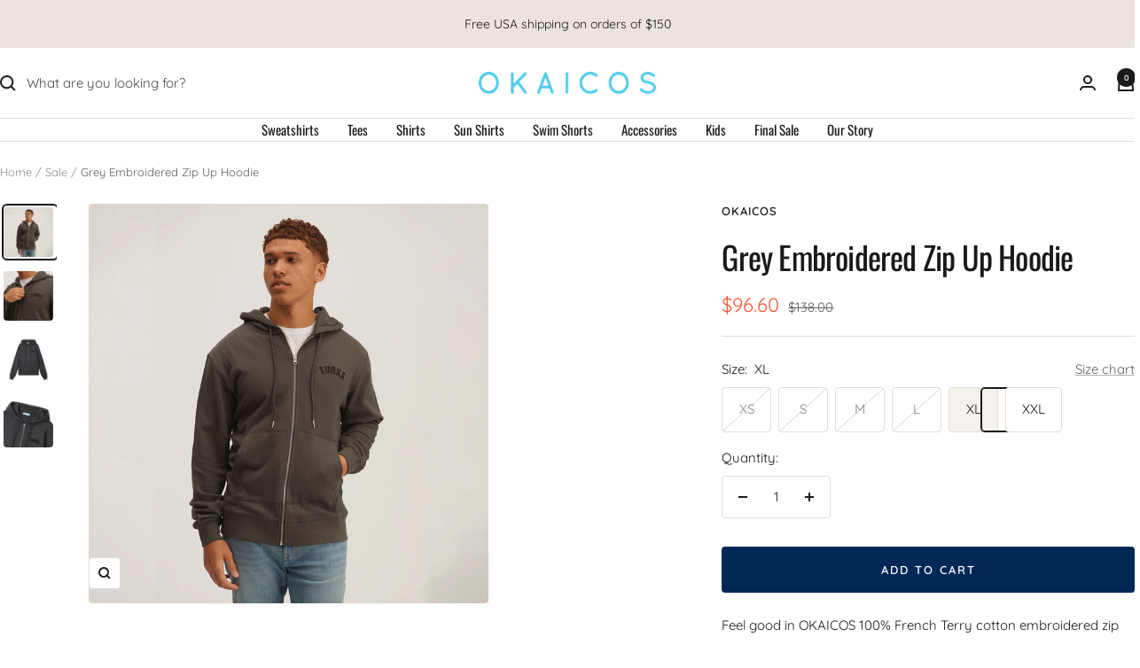

--- FILE ---
content_type: text/html; charset=utf-8
request_url: https://okaicos.com/collections/sale/products/grey-embroidered-zip-up-hoodie
body_size: 30677
content:
<!doctype html><html class="no-js" lang="en" dir="ltr">
  <head>
    <meta charset="utf-8">
    <meta name="viewport" content="width=device-width, initial-scale=1.0, height=device-height, minimum-scale=1.0, maximum-scale=1.0">
    <meta name="theme-color" content="#ffffff">

    <title>OKAICOS Grey Embroidered Zip Up Hoodie</title><meta name="description" content="Feel good in OKAICOS 100% French Terry cotton embroidered zip up hoodies. Our zip ups are the perfect blend of cool and casual. This grey french terry zip up offers grey TURKS embroidery. Oversized fit. Unisex  Grey embroidery Long sleeves Oversized fit"><link rel="canonical" href="https://okaicos.com/products/grey-embroidered-zip-up-hoodie"><link rel="shortcut icon" href="//okaicos.com/cdn/shop/files/logo_favicon_okaicos.png?v=1737954461&width=96" type="image/png"><link rel="preconnect" href="https://cdn.shopify.com">
    <link rel="dns-prefetch" href="https://productreviews.shopifycdn.com">
    <link rel="dns-prefetch" href="https://www.google-analytics.com"><link rel="preconnect" href="https://fonts.shopifycdn.com" crossorigin><link rel="preload" as="style" href="//okaicos.com/cdn/shop/t/21/assets/theme.css?v=63478811914582994961745592223">
    <link rel="preload" as="script" href="//okaicos.com/cdn/shop/t/21/assets/vendor.js?v=32643890569905814191736261409">
    <link rel="preload" as="script" href="//okaicos.com/cdn/shop/t/21/assets/theme.js?v=89899053181969659791745592224"><link rel="preload" as="fetch" href="/products/grey-embroidered-zip-up-hoodie.js" crossorigin><link rel="preload" as="script" href="//okaicos.com/cdn/shop/t/21/assets/flickity.js?v=176646718982628074891736261409"><meta property="og:type" content="product">
  <meta property="og:title" content="Grey Embroidered Zip Up Hoodie">
  <meta property="product:price:amount" content="96.60">
  <meta property="product:price:currency" content="USD">
  <meta property="product:availability" content="in stock"><meta property="og:image" content="http://okaicos.com/cdn/shop/files/OKAICOS-Grey-Chenille-Embroidered-Zip-Up-Hoody-Sweatshirt-Embroidered-Turks-And-Caicos-On-Model.jpg?v=1685409989&width=1024">
  <meta property="og:image:secure_url" content="https://okaicos.com/cdn/shop/files/OKAICOS-Grey-Chenille-Embroidered-Zip-Up-Hoody-Sweatshirt-Embroidered-Turks-And-Caicos-On-Model.jpg?v=1685409989&width=1024">
  <meta property="og:image:width" content="2048">
  <meta property="og:image:height" content="2048"><meta property="og:description" content="Feel good in OKAICOS 100% French Terry cotton embroidered zip up hoodies. Our zip ups are the perfect blend of cool and casual. This grey french terry zip up offers grey TURKS embroidery. Oversized fit. Unisex  Grey embroidery Long sleeves Oversized fit"><meta property="og:url" content="https://okaicos.com/products/grey-embroidered-zip-up-hoodie">
<meta property="og:site_name" content="OKAICOS"><meta name="twitter:card" content="summary"><meta name="twitter:title" content="Grey Embroidered Zip Up Hoodie">
  <meta name="twitter:description" content="Feel good in OKAICOS 100% French Terry cotton embroidered zip up hoodies. Our zip ups are the perfect blend of cool and casual. This grey french terry zip up offers grey TURKS embroidery. Oversized fit.

Unisex 
Grey embroidery
Long sleeves
Oversized fit
"><meta name="twitter:image" content="https://okaicos.com/cdn/shop/files/OKAICOS-Grey-Chenille-Embroidered-Zip-Up-Hoody-Sweatshirt-Embroidered-Turks-And-Caicos-On-Model.jpg?v=1685409989&width=1200">
  <meta name="twitter:image:alt" content="OKAICOS Grey Chenille Embroidered Zip Up Hoodie Sweatshirt Embroidered Turks And Caicos On Model">
    <script type="application/ld+json">{"@context":"http:\/\/schema.org\/","@id":"\/products\/grey-embroidered-zip-up-hoodie#product","@type":"ProductGroup","brand":{"@type":"Brand","name":"OKAICOS"},"category":"","description":"Feel good in OKAICOS 100% French Terry cotton embroidered zip up hoodies. Our zip ups are the perfect blend of cool and casual. This grey french terry zip up offers grey TURKS embroidery. Oversized fit.\n\nUnisex \nGrey embroidery\nLong sleeves\nOversized fit\n","hasVariant":[{"@id":"\/products\/grey-embroidered-zip-up-hoodie?variant=39765594144851#variant","@type":"Product","image":"https:\/\/okaicos.com\/cdn\/shop\/files\/OKAICOS-Grey-Chenille-Embroidered-Zip-Up-Hoody-Sweatshirt-Embroidered-Turks-And-Caicos-On-Model.jpg?v=1685409989\u0026width=1920","name":"Grey Embroidered Zip Up Hoodie - XS","offers":{"@id":"\/products\/grey-embroidered-zip-up-hoodie?variant=39765594144851#offer","@type":"Offer","availability":"http:\/\/schema.org\/OutOfStock","price":"96.60","priceCurrency":"USD","url":"https:\/\/okaicos.com\/products\/grey-embroidered-zip-up-hoodie?variant=39765594144851"}},{"@id":"\/products\/grey-embroidered-zip-up-hoodie?variant=39765594177619#variant","@type":"Product","image":"https:\/\/okaicos.com\/cdn\/shop\/files\/OKAICOS-Grey-Chenille-Embroidered-Zip-Up-Hoody-Sweatshirt-Embroidered-Turks-And-Caicos-On-Model.jpg?v=1685409989\u0026width=1920","name":"Grey Embroidered Zip Up Hoodie - S","offers":{"@id":"\/products\/grey-embroidered-zip-up-hoodie?variant=39765594177619#offer","@type":"Offer","availability":"http:\/\/schema.org\/OutOfStock","price":"96.60","priceCurrency":"USD","url":"https:\/\/okaicos.com\/products\/grey-embroidered-zip-up-hoodie?variant=39765594177619"}},{"@id":"\/products\/grey-embroidered-zip-up-hoodie?variant=39765594210387#variant","@type":"Product","image":"https:\/\/okaicos.com\/cdn\/shop\/files\/OKAICOS-Grey-Chenille-Embroidered-Zip-Up-Hoody-Sweatshirt-Embroidered-Turks-And-Caicos-On-Model.jpg?v=1685409989\u0026width=1920","name":"Grey Embroidered Zip Up Hoodie - M","offers":{"@id":"\/products\/grey-embroidered-zip-up-hoodie?variant=39765594210387#offer","@type":"Offer","availability":"http:\/\/schema.org\/OutOfStock","price":"96.60","priceCurrency":"USD","url":"https:\/\/okaicos.com\/products\/grey-embroidered-zip-up-hoodie?variant=39765594210387"}},{"@id":"\/products\/grey-embroidered-zip-up-hoodie?variant=39765594243155#variant","@type":"Product","image":"https:\/\/okaicos.com\/cdn\/shop\/files\/OKAICOS-Grey-Chenille-Embroidered-Zip-Up-Hoody-Sweatshirt-Embroidered-Turks-And-Caicos-On-Model.jpg?v=1685409989\u0026width=1920","name":"Grey Embroidered Zip Up Hoodie - L","offers":{"@id":"\/products\/grey-embroidered-zip-up-hoodie?variant=39765594243155#offer","@type":"Offer","availability":"http:\/\/schema.org\/OutOfStock","price":"96.60","priceCurrency":"USD","url":"https:\/\/okaicos.com\/products\/grey-embroidered-zip-up-hoodie?variant=39765594243155"}},{"@id":"\/products\/grey-embroidered-zip-up-hoodie?variant=39765594275923#variant","@type":"Product","image":"https:\/\/okaicos.com\/cdn\/shop\/files\/OKAICOS-Grey-Chenille-Embroidered-Zip-Up-Hoody-Sweatshirt-Embroidered-Turks-And-Caicos-On-Model.jpg?v=1685409989\u0026width=1920","name":"Grey Embroidered Zip Up Hoodie - XL","offers":{"@id":"\/products\/grey-embroidered-zip-up-hoodie?variant=39765594275923#offer","@type":"Offer","availability":"http:\/\/schema.org\/InStock","price":"96.60","priceCurrency":"USD","url":"https:\/\/okaicos.com\/products\/grey-embroidered-zip-up-hoodie?variant=39765594275923"}},{"@id":"\/products\/grey-embroidered-zip-up-hoodie?variant=39765594308691#variant","@type":"Product","image":"https:\/\/okaicos.com\/cdn\/shop\/files\/OKAICOS-Grey-Chenille-Embroidered-Zip-Up-Hoody-Sweatshirt-Embroidered-Turks-And-Caicos-On-Model.jpg?v=1685409989\u0026width=1920","name":"Grey Embroidered Zip Up Hoodie - XXL","offers":{"@id":"\/products\/grey-embroidered-zip-up-hoodie?variant=39765594308691#offer","@type":"Offer","availability":"http:\/\/schema.org\/InStock","price":"96.60","priceCurrency":"USD","url":"https:\/\/okaicos.com\/products\/grey-embroidered-zip-up-hoodie?variant=39765594308691"}}],"name":"Grey Embroidered Zip Up Hoodie","productGroupID":"6723899031635","url":"https:\/\/okaicos.com\/products\/grey-embroidered-zip-up-hoodie"}</script><script type="application/ld+json">
  {
    "@context": "https://schema.org",
    "@type": "BreadcrumbList",
    "itemListElement": [{
        "@type": "ListItem",
        "position": 1,
        "name": "Home",
        "item": "https://okaicos.com"
      },{
            "@type": "ListItem",
            "position": 2,
            "name": "Sale",
            "item": "https://okaicos.com/collections/sale"
          }, {
            "@type": "ListItem",
            "position": 3,
            "name": "Grey Embroidered Zip Up Hoodie",
            "item": "https://okaicos.com/products/grey-embroidered-zip-up-hoodie"
          }]
  }
</script>
    <link rel="preload" href="//okaicos.com/cdn/fonts/oswald/oswald_n4.7760ed7a63e536050f64bb0607ff70ce07a480bd.woff2" as="font" type="font/woff2" crossorigin><link rel="preload" href="//okaicos.com/cdn/fonts/quicksand/quicksand_n4.bf8322a9d1da765aa396ad7b6eeb81930a6214de.woff2" as="font" type="font/woff2" crossorigin><style>
  /* Typography (heading) */
  @font-face {
  font-family: Oswald;
  font-weight: 400;
  font-style: normal;
  font-display: swap;
  src: url("//okaicos.com/cdn/fonts/oswald/oswald_n4.7760ed7a63e536050f64bb0607ff70ce07a480bd.woff2") format("woff2"),
       url("//okaicos.com/cdn/fonts/oswald/oswald_n4.ae5e497f60fc686568afe76e9ff1872693c533e9.woff") format("woff");
}

/* Typography (body) */
  @font-face {
  font-family: Quicksand;
  font-weight: 400;
  font-style: normal;
  font-display: swap;
  src: url("//okaicos.com/cdn/fonts/quicksand/quicksand_n4.bf8322a9d1da765aa396ad7b6eeb81930a6214de.woff2") format("woff2"),
       url("//okaicos.com/cdn/fonts/quicksand/quicksand_n4.fa4cbd232d3483059e72b11f7239959a64c98426.woff") format("woff");
}

@font-face {
  font-family: Quicksand;
  font-weight: 600;
  font-style: normal;
  font-display: swap;
  src: url("//okaicos.com/cdn/fonts/quicksand/quicksand_n6.2d744c302b66242b8689223a01c2ae7d363b7b45.woff2") format("woff2"),
       url("//okaicos.com/cdn/fonts/quicksand/quicksand_n6.0d771117677705be6acb5844d65cf2b9cbf6ea3d.woff") format("woff");
}

:root {--heading-color: 26, 26, 26;
    --text-color: 26, 26, 26;
    --background: 255, 255, 255;
    --secondary-background: 245, 241, 236;
    --border-color: 221, 221, 221;
    --border-color-darker: 163, 163, 163;
    --success-color: 46, 158, 123;
    --success-background: 213, 236, 229;
    --error-color: 222, 42, 42;
    --error-background: 253, 240, 240;
    --primary-button-background: 0, 40, 86;
    --primary-button-text-color: 255, 255, 255;
    --secondary-button-background: 247, 174, 166;
    --secondary-button-text-color: 86, 17, 42;
    --product-star-rating: 246, 164, 41;
    --product-on-sale-accent: 248, 87, 51;
    --product-sold-out-accent: 111, 113, 155;
    --product-custom-label-background: 64, 93, 230;
    --product-custom-label-text-color: 255, 255, 255;
    --product-custom-label-2-background: 243, 229, 182;
    --product-custom-label-2-text-color: 0, 0, 0;
    --product-low-stock-text-color: 222, 42, 42;
    --product-in-stock-text-color: 46, 158, 123;
    --loading-bar-background: 26, 26, 26;

    /* We duplicate some "base" colors as root colors, which is useful to use on drawer elements or popover without. Those should not be overridden to avoid issues */
    --root-heading-color: 26, 26, 26;
    --root-text-color: 26, 26, 26;
    --root-background: 255, 255, 255;
    --root-border-color: 221, 221, 221;
    --root-primary-button-background: 0, 40, 86;
    --root-primary-button-text-color: 255, 255, 255;

    --base-font-size: 15px;
    --heading-font-family: Oswald, sans-serif;
    --heading-font-weight: 400;
    --heading-font-style: normal;
    --heading-text-transform: normal;
    --text-font-family: Quicksand, sans-serif;
    --text-font-weight: 400;
    --text-font-style: normal;
    --text-font-bold-weight: 600;

    /* Typography (font size) */
    --heading-xxsmall-font-size: 11px;
    --heading-xsmall-font-size: 11px;
    --heading-small-font-size: 12px;
    --heading-large-font-size: 36px;
    --heading-h1-font-size: 36px;
    --heading-h2-font-size: 30px;
    --heading-h3-font-size: 26px;
    --heading-h4-font-size: 24px;
    --heading-h5-font-size: 20px;
    --heading-h6-font-size: 16px;

    /* Control the look and feel of the theme by changing radius of various elements */
    --button-border-radius: 4px;
    --block-border-radius: 8px;
    --block-border-radius-reduced: 4px;
    --color-swatch-border-radius: 100%;

    /* Button size */
    --button-height: 48px;
    --button-small-height: 40px;

    /* Form related */
    --form-input-field-height: 48px;
    --form-input-gap: 16px;
    --form-submit-margin: 24px;

    /* Product listing related variables */
    --product-list-block-spacing: 32px;

    /* Video related */
    --play-button-background: 255, 255, 255;
    --play-button-arrow: 26, 26, 26;

    /* RTL support */
    --transform-logical-flip: 1;
    --transform-origin-start: left;
    --transform-origin-end: right;

    /* Other */
    --zoom-cursor-svg-url: url(//okaicos.com/cdn/shop/t/21/assets/zoom-cursor.svg?v=1201279167966953441736261424);
    --arrow-right-svg-url: url(//okaicos.com/cdn/shop/t/21/assets/arrow-right.svg?v=88946934944805437251736261424);
    --arrow-left-svg-url: url(//okaicos.com/cdn/shop/t/21/assets/arrow-left.svg?v=112457598847827652331736261424);

    /* Some useful variables that we can reuse in our CSS. Some explanation are needed for some of them:
       - container-max-width-minus-gutters: represents the container max width without the edge gutters
       - container-outer-width: considering the screen width, represent all the space outside the container
       - container-outer-margin: same as container-outer-width but get set to 0 inside a container
       - container-inner-width: the effective space inside the container (minus gutters)
       - grid-column-width: represents the width of a single column of the grid
       - vertical-breather: this is a variable that defines the global "spacing" between sections, and inside the section
                            to create some "breath" and minimum spacing
     */
    --container-max-width: 1600px;
    --container-gutter: 24px;
    --container-max-width-minus-gutters: calc(var(--container-max-width) - (var(--container-gutter)) * 2);
    --container-outer-width: max(calc((100vw - var(--container-max-width-minus-gutters)) / 2), var(--container-gutter));
    --container-outer-margin: var(--container-outer-width);
    --container-inner-width: calc(100vw - var(--container-outer-width) * 2);

    --grid-column-count: 10;
    --grid-gap: 24px;
    --grid-column-width: calc((100vw - var(--container-outer-width) * 2 - var(--grid-gap) * (var(--grid-column-count) - 1)) / var(--grid-column-count));

    --vertical-breather: 48px;
    --vertical-breather-tight: 48px;

    /* Shopify related variables */
    --payment-terms-background-color: #ffffff;
  }

  @media screen and (min-width: 741px) {
    :root {
      --container-gutter: 40px;
      --grid-column-count: 20;
      --vertical-breather: 64px;
      --vertical-breather-tight: 64px;

      /* Typography (font size) */
      --heading-xsmall-font-size: 12px;
      --heading-small-font-size: 13px;
      --heading-large-font-size: 52px;
      --heading-h1-font-size: 48px;
      --heading-h2-font-size: 38px;
      --heading-h3-font-size: 32px;
      --heading-h4-font-size: 24px;
      --heading-h5-font-size: 20px;
      --heading-h6-font-size: 18px;

      /* Form related */
      --form-input-field-height: 52px;
      --form-submit-margin: 32px;

      /* Button size */
      --button-height: 52px;
      --button-small-height: 44px;
    }
  }

  @media screen and (min-width: 1200px) {
    :root {
      --vertical-breather: 80px;
      --vertical-breather-tight: 64px;
      --product-list-block-spacing: 48px;

      /* Typography */
      --heading-large-font-size: 64px;
      --heading-h1-font-size: 56px;
      --heading-h2-font-size: 48px;
      --heading-h3-font-size: 36px;
      --heading-h4-font-size: 30px;
      --heading-h5-font-size: 24px;
      --heading-h6-font-size: 18px;
    }
  }

  @media screen and (min-width: 1600px) {
    :root {
      --vertical-breather: 90px;
      --vertical-breather-tight: 64px;
    }
  }
</style>
    <script>
  // This allows to expose several variables to the global scope, to be used in scripts
  window.themeVariables = {
    settings: {
      direction: "ltr",
      pageType: "product",
      cartCount: 0,
      moneyFormat: "${{amount}}",
      moneyWithCurrencyFormat: "${{amount}} USD",
      showVendor: false,
      discountMode: "saving",
      currencyCodeEnabled: false,
      cartType: "drawer",
      cartCurrency: "USD",
      mobileZoomFactor: 2.5
    },

    routes: {
      host: "okaicos.com",
      rootUrl: "\/",
      rootUrlWithoutSlash: '',
      cartUrl: "\/cart",
      cartAddUrl: "\/cart\/add",
      cartChangeUrl: "\/cart\/change",
      searchUrl: "\/search",
      predictiveSearchUrl: "\/search\/suggest",
      productRecommendationsUrl: "\/recommendations\/products"
    },

    strings: {
      accessibilityDelete: "Delete",
      accessibilityClose: "Close",
      collectionSoldOut: "Sold out",
      collectionDiscount: "Save @savings@",
      productSalePrice: "Sale price",
      productRegularPrice: "Regular price",
      productFormUnavailable: "Unavailable",
      productFormSoldOut: "Sold out",
      productFormPreOrder: "Pre-order",
      productFormAddToCart: "Add to cart",
      searchNoResults: "No results could be found.",
      searchNewSearch: "New search",
      searchProducts: "Products",
      searchArticles: "Journal",
      searchPages: "Pages",
      searchCollections: "Collections",
      cartViewCart: "View cart",
      cartItemAdded: "Item added to your cart!",
      cartItemAddedShort: "Added to your cart!",
      cartAddOrderNote: "Add order note",
      cartEditOrderNote: "Edit order note",
      shippingEstimatorNoResults: "Sorry, we do not ship to your address.",
      shippingEstimatorOneResult: "There is one shipping rate for your address:",
      shippingEstimatorMultipleResults: "There are several shipping rates for your address:",
      shippingEstimatorError: "One or more error occurred while retrieving shipping rates:"
    },

    libs: {
      flickity: "\/\/okaicos.com\/cdn\/shop\/t\/21\/assets\/flickity.js?v=176646718982628074891736261409",
      photoswipe: "\/\/okaicos.com\/cdn\/shop\/t\/21\/assets\/photoswipe.js?v=132268647426145925301736261409",
      qrCode: "\/\/okaicos.com\/cdn\/shopifycloud\/storefront\/assets\/themes_support\/vendor\/qrcode-3f2b403b.js"
    },

    breakpoints: {
      phone: 'screen and (max-width: 740px)',
      tablet: 'screen and (min-width: 741px) and (max-width: 999px)',
      tabletAndUp: 'screen and (min-width: 741px)',
      pocket: 'screen and (max-width: 999px)',
      lap: 'screen and (min-width: 1000px) and (max-width: 1199px)',
      lapAndUp: 'screen and (min-width: 1000px)',
      desktop: 'screen and (min-width: 1200px)',
      wide: 'screen and (min-width: 1400px)'
    }
  };

  window.addEventListener('pageshow', async () => {
    const cartContent = await (await fetch(`${window.themeVariables.routes.cartUrl}.js`, {cache: 'reload'})).json();
    document.documentElement.dispatchEvent(new CustomEvent('cart:refresh', {detail: {cart: cartContent}}));
  });

  if ('noModule' in HTMLScriptElement.prototype) {
    // Old browsers (like IE) that does not support module will be considered as if not executing JS at all
    document.documentElement.className = document.documentElement.className.replace('no-js', 'js');

    requestAnimationFrame(() => {
      const viewportHeight = (window.visualViewport ? window.visualViewport.height : document.documentElement.clientHeight);
      document.documentElement.style.setProperty('--window-height',viewportHeight + 'px');
    });
  }// We save the product ID in local storage to be eventually used for recently viewed section
    try {
      const items = JSON.parse(localStorage.getItem('theme:recently-viewed-products') || '[]');

      // We check if the current product already exists, and if it does not, we add it at the start
      if (!items.includes(6723899031635)) {
        items.unshift(6723899031635);
      }

      localStorage.setItem('theme:recently-viewed-products', JSON.stringify(items.slice(0, 20)));
    } catch (e) {
      // Safari in private mode does not allow setting item, we silently fail
    }</script>

    <link rel="stylesheet" href="//okaicos.com/cdn/shop/t/21/assets/theme.css?v=63478811914582994961745592223">

    <script src="//okaicos.com/cdn/shop/t/21/assets/vendor.js?v=32643890569905814191736261409" defer></script>
    <script src="//okaicos.com/cdn/shop/t/21/assets/theme.js?v=89899053181969659791745592224" defer></script>
    <script src="//okaicos.com/cdn/shop/t/21/assets/custom.js?v=167639537848865775061736261409" defer></script>

    <script>window.performance && window.performance.mark && window.performance.mark('shopify.content_for_header.start');</script><meta name="facebook-domain-verification" content="y1ise9hsnv2uhndzpkc3kuxmxcbeub">
<meta id="shopify-digital-wallet" name="shopify-digital-wallet" content="/18287471/digital_wallets/dialog">
<meta name="shopify-checkout-api-token" content="f7a316a6a9c9e5e9fb6cf0acfd719410">
<link rel="alternate" type="application/json+oembed" href="https://okaicos.com/products/grey-embroidered-zip-up-hoodie.oembed">
<script async="async" src="/checkouts/internal/preloads.js?locale=en-US"></script>
<link rel="preconnect" href="https://shop.app" crossorigin="anonymous">
<script async="async" src="https://shop.app/checkouts/internal/preloads.js?locale=en-US&shop_id=18287471" crossorigin="anonymous"></script>
<script id="apple-pay-shop-capabilities" type="application/json">{"shopId":18287471,"countryCode":"US","currencyCode":"USD","merchantCapabilities":["supports3DS"],"merchantId":"gid:\/\/shopify\/Shop\/18287471","merchantName":"OKAICOS","requiredBillingContactFields":["postalAddress","email"],"requiredShippingContactFields":["postalAddress","email"],"shippingType":"shipping","supportedNetworks":["visa","masterCard","amex","discover","elo","jcb"],"total":{"type":"pending","label":"OKAICOS","amount":"1.00"},"shopifyPaymentsEnabled":true,"supportsSubscriptions":true}</script>
<script id="shopify-features" type="application/json">{"accessToken":"f7a316a6a9c9e5e9fb6cf0acfd719410","betas":["rich-media-storefront-analytics"],"domain":"okaicos.com","predictiveSearch":true,"shopId":18287471,"locale":"en"}</script>
<script>var Shopify = Shopify || {};
Shopify.shop = "okaicos.myshopify.com";
Shopify.locale = "en";
Shopify.currency = {"active":"USD","rate":"1.0"};
Shopify.country = "US";
Shopify.theme = {"name":"Focal","id":132833312851,"schema_name":"Focal","schema_version":"12.5.0","theme_store_id":714,"role":"main"};
Shopify.theme.handle = "null";
Shopify.theme.style = {"id":null,"handle":null};
Shopify.cdnHost = "okaicos.com/cdn";
Shopify.routes = Shopify.routes || {};
Shopify.routes.root = "/";</script>
<script type="module">!function(o){(o.Shopify=o.Shopify||{}).modules=!0}(window);</script>
<script>!function(o){function n(){var o=[];function n(){o.push(Array.prototype.slice.apply(arguments))}return n.q=o,n}var t=o.Shopify=o.Shopify||{};t.loadFeatures=n(),t.autoloadFeatures=n()}(window);</script>
<script>
  window.ShopifyPay = window.ShopifyPay || {};
  window.ShopifyPay.apiHost = "shop.app\/pay";
  window.ShopifyPay.redirectState = null;
</script>
<script id="shop-js-analytics" type="application/json">{"pageType":"product"}</script>
<script defer="defer" async type="module" src="//okaicos.com/cdn/shopifycloud/shop-js/modules/v2/client.init-shop-cart-sync_BApSsMSl.en.esm.js"></script>
<script defer="defer" async type="module" src="//okaicos.com/cdn/shopifycloud/shop-js/modules/v2/chunk.common_CBoos6YZ.esm.js"></script>
<script type="module">
  await import("//okaicos.com/cdn/shopifycloud/shop-js/modules/v2/client.init-shop-cart-sync_BApSsMSl.en.esm.js");
await import("//okaicos.com/cdn/shopifycloud/shop-js/modules/v2/chunk.common_CBoos6YZ.esm.js");

  window.Shopify.SignInWithShop?.initShopCartSync?.({"fedCMEnabled":true,"windoidEnabled":true});

</script>
<script defer="defer" async type="module" src="//okaicos.com/cdn/shopifycloud/shop-js/modules/v2/client.payment-terms_BHOWV7U_.en.esm.js"></script>
<script defer="defer" async type="module" src="//okaicos.com/cdn/shopifycloud/shop-js/modules/v2/chunk.common_CBoos6YZ.esm.js"></script>
<script defer="defer" async type="module" src="//okaicos.com/cdn/shopifycloud/shop-js/modules/v2/chunk.modal_Bu1hFZFC.esm.js"></script>
<script type="module">
  await import("//okaicos.com/cdn/shopifycloud/shop-js/modules/v2/client.payment-terms_BHOWV7U_.en.esm.js");
await import("//okaicos.com/cdn/shopifycloud/shop-js/modules/v2/chunk.common_CBoos6YZ.esm.js");
await import("//okaicos.com/cdn/shopifycloud/shop-js/modules/v2/chunk.modal_Bu1hFZFC.esm.js");

  
</script>
<script>
  window.Shopify = window.Shopify || {};
  if (!window.Shopify.featureAssets) window.Shopify.featureAssets = {};
  window.Shopify.featureAssets['shop-js'] = {"shop-cart-sync":["modules/v2/client.shop-cart-sync_DJczDl9f.en.esm.js","modules/v2/chunk.common_CBoos6YZ.esm.js"],"init-fed-cm":["modules/v2/client.init-fed-cm_BzwGC0Wi.en.esm.js","modules/v2/chunk.common_CBoos6YZ.esm.js"],"init-windoid":["modules/v2/client.init-windoid_BS26ThXS.en.esm.js","modules/v2/chunk.common_CBoos6YZ.esm.js"],"init-shop-email-lookup-coordinator":["modules/v2/client.init-shop-email-lookup-coordinator_DFwWcvrS.en.esm.js","modules/v2/chunk.common_CBoos6YZ.esm.js"],"shop-cash-offers":["modules/v2/client.shop-cash-offers_DthCPNIO.en.esm.js","modules/v2/chunk.common_CBoos6YZ.esm.js","modules/v2/chunk.modal_Bu1hFZFC.esm.js"],"shop-button":["modules/v2/client.shop-button_D_JX508o.en.esm.js","modules/v2/chunk.common_CBoos6YZ.esm.js"],"shop-toast-manager":["modules/v2/client.shop-toast-manager_tEhgP2F9.en.esm.js","modules/v2/chunk.common_CBoos6YZ.esm.js"],"avatar":["modules/v2/client.avatar_BTnouDA3.en.esm.js"],"pay-button":["modules/v2/client.pay-button_BuNmcIr_.en.esm.js","modules/v2/chunk.common_CBoos6YZ.esm.js"],"init-shop-cart-sync":["modules/v2/client.init-shop-cart-sync_BApSsMSl.en.esm.js","modules/v2/chunk.common_CBoos6YZ.esm.js"],"shop-login-button":["modules/v2/client.shop-login-button_DwLgFT0K.en.esm.js","modules/v2/chunk.common_CBoos6YZ.esm.js","modules/v2/chunk.modal_Bu1hFZFC.esm.js"],"init-customer-accounts-sign-up":["modules/v2/client.init-customer-accounts-sign-up_TlVCiykN.en.esm.js","modules/v2/client.shop-login-button_DwLgFT0K.en.esm.js","modules/v2/chunk.common_CBoos6YZ.esm.js","modules/v2/chunk.modal_Bu1hFZFC.esm.js"],"init-shop-for-new-customer-accounts":["modules/v2/client.init-shop-for-new-customer-accounts_DrjXSI53.en.esm.js","modules/v2/client.shop-login-button_DwLgFT0K.en.esm.js","modules/v2/chunk.common_CBoos6YZ.esm.js","modules/v2/chunk.modal_Bu1hFZFC.esm.js"],"init-customer-accounts":["modules/v2/client.init-customer-accounts_C0Oh2ljF.en.esm.js","modules/v2/client.shop-login-button_DwLgFT0K.en.esm.js","modules/v2/chunk.common_CBoos6YZ.esm.js","modules/v2/chunk.modal_Bu1hFZFC.esm.js"],"shop-follow-button":["modules/v2/client.shop-follow-button_C5D3XtBb.en.esm.js","modules/v2/chunk.common_CBoos6YZ.esm.js","modules/v2/chunk.modal_Bu1hFZFC.esm.js"],"checkout-modal":["modules/v2/client.checkout-modal_8TC_1FUY.en.esm.js","modules/v2/chunk.common_CBoos6YZ.esm.js","modules/v2/chunk.modal_Bu1hFZFC.esm.js"],"lead-capture":["modules/v2/client.lead-capture_D-pmUjp9.en.esm.js","modules/v2/chunk.common_CBoos6YZ.esm.js","modules/v2/chunk.modal_Bu1hFZFC.esm.js"],"shop-login":["modules/v2/client.shop-login_BmtnoEUo.en.esm.js","modules/v2/chunk.common_CBoos6YZ.esm.js","modules/v2/chunk.modal_Bu1hFZFC.esm.js"],"payment-terms":["modules/v2/client.payment-terms_BHOWV7U_.en.esm.js","modules/v2/chunk.common_CBoos6YZ.esm.js","modules/v2/chunk.modal_Bu1hFZFC.esm.js"]};
</script>
<script>(function() {
  var isLoaded = false;
  function asyncLoad() {
    if (isLoaded) return;
    isLoaded = true;
    var urls = ["https:\/\/instafeed.nfcube.com\/cdn\/03d9954a5a3b2011e812e38019213009.js?shop=okaicos.myshopify.com"];
    for (var i = 0; i < urls.length; i++) {
      var s = document.createElement('script');
      s.type = 'text/javascript';
      s.async = true;
      s.src = urls[i];
      var x = document.getElementsByTagName('script')[0];
      x.parentNode.insertBefore(s, x);
    }
  };
  if(window.attachEvent) {
    window.attachEvent('onload', asyncLoad);
  } else {
    window.addEventListener('load', asyncLoad, false);
  }
})();</script>
<script id="__st">var __st={"a":18287471,"offset":-18000,"reqid":"3e9193ab-fe99-4d90-84d4-01c812f96568-1768920650","pageurl":"okaicos.com\/collections\/sale\/products\/grey-embroidered-zip-up-hoodie","u":"46eeafe066dd","p":"product","rtyp":"product","rid":6723899031635};</script>
<script>window.ShopifyPaypalV4VisibilityTracking = true;</script>
<script id="captcha-bootstrap">!function(){'use strict';const t='contact',e='account',n='new_comment',o=[[t,t],['blogs',n],['comments',n],[t,'customer']],c=[[e,'customer_login'],[e,'guest_login'],[e,'recover_customer_password'],[e,'create_customer']],r=t=>t.map((([t,e])=>`form[action*='/${t}']:not([data-nocaptcha='true']) input[name='form_type'][value='${e}']`)).join(','),a=t=>()=>t?[...document.querySelectorAll(t)].map((t=>t.form)):[];function s(){const t=[...o],e=r(t);return a(e)}const i='password',u='form_key',d=['recaptcha-v3-token','g-recaptcha-response','h-captcha-response',i],f=()=>{try{return window.sessionStorage}catch{return}},m='__shopify_v',_=t=>t.elements[u];function p(t,e,n=!1){try{const o=window.sessionStorage,c=JSON.parse(o.getItem(e)),{data:r}=function(t){const{data:e,action:n}=t;return t[m]||n?{data:e,action:n}:{data:t,action:n}}(c);for(const[e,n]of Object.entries(r))t.elements[e]&&(t.elements[e].value=n);n&&o.removeItem(e)}catch(o){console.error('form repopulation failed',{error:o})}}const l='form_type',E='cptcha';function T(t){t.dataset[E]=!0}const w=window,h=w.document,L='Shopify',v='ce_forms',y='captcha';let A=!1;((t,e)=>{const n=(g='f06e6c50-85a8-45c8-87d0-21a2b65856fe',I='https://cdn.shopify.com/shopifycloud/storefront-forms-hcaptcha/ce_storefront_forms_captcha_hcaptcha.v1.5.2.iife.js',D={infoText:'Protected by hCaptcha',privacyText:'Privacy',termsText:'Terms'},(t,e,n)=>{const o=w[L][v],c=o.bindForm;if(c)return c(t,g,e,D).then(n);var r;o.q.push([[t,g,e,D],n]),r=I,A||(h.body.append(Object.assign(h.createElement('script'),{id:'captcha-provider',async:!0,src:r})),A=!0)});var g,I,D;w[L]=w[L]||{},w[L][v]=w[L][v]||{},w[L][v].q=[],w[L][y]=w[L][y]||{},w[L][y].protect=function(t,e){n(t,void 0,e),T(t)},Object.freeze(w[L][y]),function(t,e,n,w,h,L){const[v,y,A,g]=function(t,e,n){const i=e?o:[],u=t?c:[],d=[...i,...u],f=r(d),m=r(i),_=r(d.filter((([t,e])=>n.includes(e))));return[a(f),a(m),a(_),s()]}(w,h,L),I=t=>{const e=t.target;return e instanceof HTMLFormElement?e:e&&e.form},D=t=>v().includes(t);t.addEventListener('submit',(t=>{const e=I(t);if(!e)return;const n=D(e)&&!e.dataset.hcaptchaBound&&!e.dataset.recaptchaBound,o=_(e),c=g().includes(e)&&(!o||!o.value);(n||c)&&t.preventDefault(),c&&!n&&(function(t){try{if(!f())return;!function(t){const e=f();if(!e)return;const n=_(t);if(!n)return;const o=n.value;o&&e.removeItem(o)}(t);const e=Array.from(Array(32),(()=>Math.random().toString(36)[2])).join('');!function(t,e){_(t)||t.append(Object.assign(document.createElement('input'),{type:'hidden',name:u})),t.elements[u].value=e}(t,e),function(t,e){const n=f();if(!n)return;const o=[...t.querySelectorAll(`input[type='${i}']`)].map((({name:t})=>t)),c=[...d,...o],r={};for(const[a,s]of new FormData(t).entries())c.includes(a)||(r[a]=s);n.setItem(e,JSON.stringify({[m]:1,action:t.action,data:r}))}(t,e)}catch(e){console.error('failed to persist form',e)}}(e),e.submit())}));const S=(t,e)=>{t&&!t.dataset[E]&&(n(t,e.some((e=>e===t))),T(t))};for(const o of['focusin','change'])t.addEventListener(o,(t=>{const e=I(t);D(e)&&S(e,y())}));const B=e.get('form_key'),M=e.get(l),P=B&&M;t.addEventListener('DOMContentLoaded',(()=>{const t=y();if(P)for(const e of t)e.elements[l].value===M&&p(e,B);[...new Set([...A(),...v().filter((t=>'true'===t.dataset.shopifyCaptcha))])].forEach((e=>S(e,t)))}))}(h,new URLSearchParams(w.location.search),n,t,e,['guest_login'])})(!0,!0)}();</script>
<script integrity="sha256-4kQ18oKyAcykRKYeNunJcIwy7WH5gtpwJnB7kiuLZ1E=" data-source-attribution="shopify.loadfeatures" defer="defer" src="//okaicos.com/cdn/shopifycloud/storefront/assets/storefront/load_feature-a0a9edcb.js" crossorigin="anonymous"></script>
<script crossorigin="anonymous" defer="defer" src="//okaicos.com/cdn/shopifycloud/storefront/assets/shopify_pay/storefront-65b4c6d7.js?v=20250812"></script>
<script data-source-attribution="shopify.dynamic_checkout.dynamic.init">var Shopify=Shopify||{};Shopify.PaymentButton=Shopify.PaymentButton||{isStorefrontPortableWallets:!0,init:function(){window.Shopify.PaymentButton.init=function(){};var t=document.createElement("script");t.src="https://okaicos.com/cdn/shopifycloud/portable-wallets/latest/portable-wallets.en.js",t.type="module",document.head.appendChild(t)}};
</script>
<script data-source-attribution="shopify.dynamic_checkout.buyer_consent">
  function portableWalletsHideBuyerConsent(e){var t=document.getElementById("shopify-buyer-consent"),n=document.getElementById("shopify-subscription-policy-button");t&&n&&(t.classList.add("hidden"),t.setAttribute("aria-hidden","true"),n.removeEventListener("click",e))}function portableWalletsShowBuyerConsent(e){var t=document.getElementById("shopify-buyer-consent"),n=document.getElementById("shopify-subscription-policy-button");t&&n&&(t.classList.remove("hidden"),t.removeAttribute("aria-hidden"),n.addEventListener("click",e))}window.Shopify?.PaymentButton&&(window.Shopify.PaymentButton.hideBuyerConsent=portableWalletsHideBuyerConsent,window.Shopify.PaymentButton.showBuyerConsent=portableWalletsShowBuyerConsent);
</script>
<script data-source-attribution="shopify.dynamic_checkout.cart.bootstrap">document.addEventListener("DOMContentLoaded",(function(){function t(){return document.querySelector("shopify-accelerated-checkout-cart, shopify-accelerated-checkout")}if(t())Shopify.PaymentButton.init();else{new MutationObserver((function(e,n){t()&&(Shopify.PaymentButton.init(),n.disconnect())})).observe(document.body,{childList:!0,subtree:!0})}}));
</script>
<link id="shopify-accelerated-checkout-styles" rel="stylesheet" media="screen" href="https://okaicos.com/cdn/shopifycloud/portable-wallets/latest/accelerated-checkout-backwards-compat.css" crossorigin="anonymous">
<style id="shopify-accelerated-checkout-cart">
        #shopify-buyer-consent {
  margin-top: 1em;
  display: inline-block;
  width: 100%;
}

#shopify-buyer-consent.hidden {
  display: none;
}

#shopify-subscription-policy-button {
  background: none;
  border: none;
  padding: 0;
  text-decoration: underline;
  font-size: inherit;
  cursor: pointer;
}

#shopify-subscription-policy-button::before {
  box-shadow: none;
}

      </style>

<script>window.performance && window.performance.mark && window.performance.mark('shopify.content_for_header.end');</script>
  <link href="https://monorail-edge.shopifysvc.com" rel="dns-prefetch">
<script>(function(){if ("sendBeacon" in navigator && "performance" in window) {try {var session_token_from_headers = performance.getEntriesByType('navigation')[0].serverTiming.find(x => x.name == '_s').description;} catch {var session_token_from_headers = undefined;}var session_cookie_matches = document.cookie.match(/_shopify_s=([^;]*)/);var session_token_from_cookie = session_cookie_matches && session_cookie_matches.length === 2 ? session_cookie_matches[1] : "";var session_token = session_token_from_headers || session_token_from_cookie || "";function handle_abandonment_event(e) {var entries = performance.getEntries().filter(function(entry) {return /monorail-edge.shopifysvc.com/.test(entry.name);});if (!window.abandonment_tracked && entries.length === 0) {window.abandonment_tracked = true;var currentMs = Date.now();var navigation_start = performance.timing.navigationStart;var payload = {shop_id: 18287471,url: window.location.href,navigation_start,duration: currentMs - navigation_start,session_token,page_type: "product"};window.navigator.sendBeacon("https://monorail-edge.shopifysvc.com/v1/produce", JSON.stringify({schema_id: "online_store_buyer_site_abandonment/1.1",payload: payload,metadata: {event_created_at_ms: currentMs,event_sent_at_ms: currentMs}}));}}window.addEventListener('pagehide', handle_abandonment_event);}}());</script>
<script id="web-pixels-manager-setup">(function e(e,d,r,n,o){if(void 0===o&&(o={}),!Boolean(null===(a=null===(i=window.Shopify)||void 0===i?void 0:i.analytics)||void 0===a?void 0:a.replayQueue)){var i,a;window.Shopify=window.Shopify||{};var t=window.Shopify;t.analytics=t.analytics||{};var s=t.analytics;s.replayQueue=[],s.publish=function(e,d,r){return s.replayQueue.push([e,d,r]),!0};try{self.performance.mark("wpm:start")}catch(e){}var l=function(){var e={modern:/Edge?\/(1{2}[4-9]|1[2-9]\d|[2-9]\d{2}|\d{4,})\.\d+(\.\d+|)|Firefox\/(1{2}[4-9]|1[2-9]\d|[2-9]\d{2}|\d{4,})\.\d+(\.\d+|)|Chrom(ium|e)\/(9{2}|\d{3,})\.\d+(\.\d+|)|(Maci|X1{2}).+ Version\/(15\.\d+|(1[6-9]|[2-9]\d|\d{3,})\.\d+)([,.]\d+|)( \(\w+\)|)( Mobile\/\w+|) Safari\/|Chrome.+OPR\/(9{2}|\d{3,})\.\d+\.\d+|(CPU[ +]OS|iPhone[ +]OS|CPU[ +]iPhone|CPU IPhone OS|CPU iPad OS)[ +]+(15[._]\d+|(1[6-9]|[2-9]\d|\d{3,})[._]\d+)([._]\d+|)|Android:?[ /-](13[3-9]|1[4-9]\d|[2-9]\d{2}|\d{4,})(\.\d+|)(\.\d+|)|Android.+Firefox\/(13[5-9]|1[4-9]\d|[2-9]\d{2}|\d{4,})\.\d+(\.\d+|)|Android.+Chrom(ium|e)\/(13[3-9]|1[4-9]\d|[2-9]\d{2}|\d{4,})\.\d+(\.\d+|)|SamsungBrowser\/([2-9]\d|\d{3,})\.\d+/,legacy:/Edge?\/(1[6-9]|[2-9]\d|\d{3,})\.\d+(\.\d+|)|Firefox\/(5[4-9]|[6-9]\d|\d{3,})\.\d+(\.\d+|)|Chrom(ium|e)\/(5[1-9]|[6-9]\d|\d{3,})\.\d+(\.\d+|)([\d.]+$|.*Safari\/(?![\d.]+ Edge\/[\d.]+$))|(Maci|X1{2}).+ Version\/(10\.\d+|(1[1-9]|[2-9]\d|\d{3,})\.\d+)([,.]\d+|)( \(\w+\)|)( Mobile\/\w+|) Safari\/|Chrome.+OPR\/(3[89]|[4-9]\d|\d{3,})\.\d+\.\d+|(CPU[ +]OS|iPhone[ +]OS|CPU[ +]iPhone|CPU IPhone OS|CPU iPad OS)[ +]+(10[._]\d+|(1[1-9]|[2-9]\d|\d{3,})[._]\d+)([._]\d+|)|Android:?[ /-](13[3-9]|1[4-9]\d|[2-9]\d{2}|\d{4,})(\.\d+|)(\.\d+|)|Mobile Safari.+OPR\/([89]\d|\d{3,})\.\d+\.\d+|Android.+Firefox\/(13[5-9]|1[4-9]\d|[2-9]\d{2}|\d{4,})\.\d+(\.\d+|)|Android.+Chrom(ium|e)\/(13[3-9]|1[4-9]\d|[2-9]\d{2}|\d{4,})\.\d+(\.\d+|)|Android.+(UC? ?Browser|UCWEB|U3)[ /]?(15\.([5-9]|\d{2,})|(1[6-9]|[2-9]\d|\d{3,})\.\d+)\.\d+|SamsungBrowser\/(5\.\d+|([6-9]|\d{2,})\.\d+)|Android.+MQ{2}Browser\/(14(\.(9|\d{2,})|)|(1[5-9]|[2-9]\d|\d{3,})(\.\d+|))(\.\d+|)|K[Aa][Ii]OS\/(3\.\d+|([4-9]|\d{2,})\.\d+)(\.\d+|)/},d=e.modern,r=e.legacy,n=navigator.userAgent;return n.match(d)?"modern":n.match(r)?"legacy":"unknown"}(),u="modern"===l?"modern":"legacy",c=(null!=n?n:{modern:"",legacy:""})[u],f=function(e){return[e.baseUrl,"/wpm","/b",e.hashVersion,"modern"===e.buildTarget?"m":"l",".js"].join("")}({baseUrl:d,hashVersion:r,buildTarget:u}),m=function(e){var d=e.version,r=e.bundleTarget,n=e.surface,o=e.pageUrl,i=e.monorailEndpoint;return{emit:function(e){var a=e.status,t=e.errorMsg,s=(new Date).getTime(),l=JSON.stringify({metadata:{event_sent_at_ms:s},events:[{schema_id:"web_pixels_manager_load/3.1",payload:{version:d,bundle_target:r,page_url:o,status:a,surface:n,error_msg:t},metadata:{event_created_at_ms:s}}]});if(!i)return console&&console.warn&&console.warn("[Web Pixels Manager] No Monorail endpoint provided, skipping logging."),!1;try{return self.navigator.sendBeacon.bind(self.navigator)(i,l)}catch(e){}var u=new XMLHttpRequest;try{return u.open("POST",i,!0),u.setRequestHeader("Content-Type","text/plain"),u.send(l),!0}catch(e){return console&&console.warn&&console.warn("[Web Pixels Manager] Got an unhandled error while logging to Monorail."),!1}}}}({version:r,bundleTarget:l,surface:e.surface,pageUrl:self.location.href,monorailEndpoint:e.monorailEndpoint});try{o.browserTarget=l,function(e){var d=e.src,r=e.async,n=void 0===r||r,o=e.onload,i=e.onerror,a=e.sri,t=e.scriptDataAttributes,s=void 0===t?{}:t,l=document.createElement("script"),u=document.querySelector("head"),c=document.querySelector("body");if(l.async=n,l.src=d,a&&(l.integrity=a,l.crossOrigin="anonymous"),s)for(var f in s)if(Object.prototype.hasOwnProperty.call(s,f))try{l.dataset[f]=s[f]}catch(e){}if(o&&l.addEventListener("load",o),i&&l.addEventListener("error",i),u)u.appendChild(l);else{if(!c)throw new Error("Did not find a head or body element to append the script");c.appendChild(l)}}({src:f,async:!0,onload:function(){if(!function(){var e,d;return Boolean(null===(d=null===(e=window.Shopify)||void 0===e?void 0:e.analytics)||void 0===d?void 0:d.initialized)}()){var d=window.webPixelsManager.init(e)||void 0;if(d){var r=window.Shopify.analytics;r.replayQueue.forEach((function(e){var r=e[0],n=e[1],o=e[2];d.publishCustomEvent(r,n,o)})),r.replayQueue=[],r.publish=d.publishCustomEvent,r.visitor=d.visitor,r.initialized=!0}}},onerror:function(){return m.emit({status:"failed",errorMsg:"".concat(f," has failed to load")})},sri:function(e){var d=/^sha384-[A-Za-z0-9+/=]+$/;return"string"==typeof e&&d.test(e)}(c)?c:"",scriptDataAttributes:o}),m.emit({status:"loading"})}catch(e){m.emit({status:"failed",errorMsg:(null==e?void 0:e.message)||"Unknown error"})}}})({shopId: 18287471,storefrontBaseUrl: "https://okaicos.com",extensionsBaseUrl: "https://extensions.shopifycdn.com/cdn/shopifycloud/web-pixels-manager",monorailEndpoint: "https://monorail-edge.shopifysvc.com/unstable/produce_batch",surface: "storefront-renderer",enabledBetaFlags: ["2dca8a86"],webPixelsConfigList: [{"id":"513278035","configuration":"{\"pixel_id\":\"2640686625993509\",\"pixel_type\":\"facebook_pixel\"}","eventPayloadVersion":"v1","runtimeContext":"OPEN","scriptVersion":"ca16bc87fe92b6042fbaa3acc2fbdaa6","type":"APP","apiClientId":2329312,"privacyPurposes":["ANALYTICS","MARKETING","SALE_OF_DATA"],"dataSharingAdjustments":{"protectedCustomerApprovalScopes":["read_customer_address","read_customer_email","read_customer_name","read_customer_personal_data","read_customer_phone"]}},{"id":"90603603","eventPayloadVersion":"v1","runtimeContext":"LAX","scriptVersion":"1","type":"CUSTOM","privacyPurposes":["ANALYTICS"],"name":"Google Analytics tag (migrated)"},{"id":"shopify-app-pixel","configuration":"{}","eventPayloadVersion":"v1","runtimeContext":"STRICT","scriptVersion":"0450","apiClientId":"shopify-pixel","type":"APP","privacyPurposes":["ANALYTICS","MARKETING"]},{"id":"shopify-custom-pixel","eventPayloadVersion":"v1","runtimeContext":"LAX","scriptVersion":"0450","apiClientId":"shopify-pixel","type":"CUSTOM","privacyPurposes":["ANALYTICS","MARKETING"]}],isMerchantRequest: false,initData: {"shop":{"name":"OKAICOS","paymentSettings":{"currencyCode":"USD"},"myshopifyDomain":"okaicos.myshopify.com","countryCode":"US","storefrontUrl":"https:\/\/okaicos.com"},"customer":null,"cart":null,"checkout":null,"productVariants":[{"price":{"amount":96.6,"currencyCode":"USD"},"product":{"title":"Grey Embroidered Zip Up Hoodie","vendor":"OKAICOS","id":"6723899031635","untranslatedTitle":"Grey Embroidered Zip Up Hoodie","url":"\/products\/grey-embroidered-zip-up-hoodie","type":""},"id":"39765594144851","image":{"src":"\/\/okaicos.com\/cdn\/shop\/files\/OKAICOS-Grey-Chenille-Embroidered-Zip-Up-Hoody-Sweatshirt-Embroidered-Turks-And-Caicos-On-Model.jpg?v=1685409989"},"sku":null,"title":"XS","untranslatedTitle":"XS"},{"price":{"amount":96.6,"currencyCode":"USD"},"product":{"title":"Grey Embroidered Zip Up Hoodie","vendor":"OKAICOS","id":"6723899031635","untranslatedTitle":"Grey Embroidered Zip Up Hoodie","url":"\/products\/grey-embroidered-zip-up-hoodie","type":""},"id":"39765594177619","image":{"src":"\/\/okaicos.com\/cdn\/shop\/files\/OKAICOS-Grey-Chenille-Embroidered-Zip-Up-Hoody-Sweatshirt-Embroidered-Turks-And-Caicos-On-Model.jpg?v=1685409989"},"sku":null,"title":"S","untranslatedTitle":"S"},{"price":{"amount":96.6,"currencyCode":"USD"},"product":{"title":"Grey Embroidered Zip Up Hoodie","vendor":"OKAICOS","id":"6723899031635","untranslatedTitle":"Grey Embroidered Zip Up Hoodie","url":"\/products\/grey-embroidered-zip-up-hoodie","type":""},"id":"39765594210387","image":{"src":"\/\/okaicos.com\/cdn\/shop\/files\/OKAICOS-Grey-Chenille-Embroidered-Zip-Up-Hoody-Sweatshirt-Embroidered-Turks-And-Caicos-On-Model.jpg?v=1685409989"},"sku":null,"title":"M","untranslatedTitle":"M"},{"price":{"amount":96.6,"currencyCode":"USD"},"product":{"title":"Grey Embroidered Zip Up Hoodie","vendor":"OKAICOS","id":"6723899031635","untranslatedTitle":"Grey Embroidered Zip Up Hoodie","url":"\/products\/grey-embroidered-zip-up-hoodie","type":""},"id":"39765594243155","image":{"src":"\/\/okaicos.com\/cdn\/shop\/files\/OKAICOS-Grey-Chenille-Embroidered-Zip-Up-Hoody-Sweatshirt-Embroidered-Turks-And-Caicos-On-Model.jpg?v=1685409989"},"sku":null,"title":"L","untranslatedTitle":"L"},{"price":{"amount":96.6,"currencyCode":"USD"},"product":{"title":"Grey Embroidered Zip Up Hoodie","vendor":"OKAICOS","id":"6723899031635","untranslatedTitle":"Grey Embroidered Zip Up Hoodie","url":"\/products\/grey-embroidered-zip-up-hoodie","type":""},"id":"39765594275923","image":{"src":"\/\/okaicos.com\/cdn\/shop\/files\/OKAICOS-Grey-Chenille-Embroidered-Zip-Up-Hoody-Sweatshirt-Embroidered-Turks-And-Caicos-On-Model.jpg?v=1685409989"},"sku":null,"title":"XL","untranslatedTitle":"XL"},{"price":{"amount":96.6,"currencyCode":"USD"},"product":{"title":"Grey Embroidered Zip Up Hoodie","vendor":"OKAICOS","id":"6723899031635","untranslatedTitle":"Grey Embroidered Zip Up Hoodie","url":"\/products\/grey-embroidered-zip-up-hoodie","type":""},"id":"39765594308691","image":{"src":"\/\/okaicos.com\/cdn\/shop\/files\/OKAICOS-Grey-Chenille-Embroidered-Zip-Up-Hoody-Sweatshirt-Embroidered-Turks-And-Caicos-On-Model.jpg?v=1685409989"},"sku":null,"title":"XXL","untranslatedTitle":"XXL"}],"purchasingCompany":null},},"https://okaicos.com/cdn","fcfee988w5aeb613cpc8e4bc33m6693e112",{"modern":"","legacy":""},{"shopId":"18287471","storefrontBaseUrl":"https:\/\/okaicos.com","extensionBaseUrl":"https:\/\/extensions.shopifycdn.com\/cdn\/shopifycloud\/web-pixels-manager","surface":"storefront-renderer","enabledBetaFlags":"[\"2dca8a86\"]","isMerchantRequest":"false","hashVersion":"fcfee988w5aeb613cpc8e4bc33m6693e112","publish":"custom","events":"[[\"page_viewed\",{}],[\"product_viewed\",{\"productVariant\":{\"price\":{\"amount\":96.6,\"currencyCode\":\"USD\"},\"product\":{\"title\":\"Grey Embroidered Zip Up Hoodie\",\"vendor\":\"OKAICOS\",\"id\":\"6723899031635\",\"untranslatedTitle\":\"Grey Embroidered Zip Up Hoodie\",\"url\":\"\/products\/grey-embroidered-zip-up-hoodie\",\"type\":\"\"},\"id\":\"39765594275923\",\"image\":{\"src\":\"\/\/okaicos.com\/cdn\/shop\/files\/OKAICOS-Grey-Chenille-Embroidered-Zip-Up-Hoody-Sweatshirt-Embroidered-Turks-And-Caicos-On-Model.jpg?v=1685409989\"},\"sku\":null,\"title\":\"XL\",\"untranslatedTitle\":\"XL\"}}]]"});</script><script>
  window.ShopifyAnalytics = window.ShopifyAnalytics || {};
  window.ShopifyAnalytics.meta = window.ShopifyAnalytics.meta || {};
  window.ShopifyAnalytics.meta.currency = 'USD';
  var meta = {"product":{"id":6723899031635,"gid":"gid:\/\/shopify\/Product\/6723899031635","vendor":"OKAICOS","type":"","handle":"grey-embroidered-zip-up-hoodie","variants":[{"id":39765594144851,"price":9660,"name":"Grey Embroidered Zip Up Hoodie - XS","public_title":"XS","sku":null},{"id":39765594177619,"price":9660,"name":"Grey Embroidered Zip Up Hoodie - S","public_title":"S","sku":null},{"id":39765594210387,"price":9660,"name":"Grey Embroidered Zip Up Hoodie - M","public_title":"M","sku":null},{"id":39765594243155,"price":9660,"name":"Grey Embroidered Zip Up Hoodie - L","public_title":"L","sku":null},{"id":39765594275923,"price":9660,"name":"Grey Embroidered Zip Up Hoodie - XL","public_title":"XL","sku":null},{"id":39765594308691,"price":9660,"name":"Grey Embroidered Zip Up Hoodie - XXL","public_title":"XXL","sku":null}],"remote":false},"page":{"pageType":"product","resourceType":"product","resourceId":6723899031635,"requestId":"3e9193ab-fe99-4d90-84d4-01c812f96568-1768920650"}};
  for (var attr in meta) {
    window.ShopifyAnalytics.meta[attr] = meta[attr];
  }
</script>
<script class="analytics">
  (function () {
    var customDocumentWrite = function(content) {
      var jquery = null;

      if (window.jQuery) {
        jquery = window.jQuery;
      } else if (window.Checkout && window.Checkout.$) {
        jquery = window.Checkout.$;
      }

      if (jquery) {
        jquery('body').append(content);
      }
    };

    var hasLoggedConversion = function(token) {
      if (token) {
        return document.cookie.indexOf('loggedConversion=' + token) !== -1;
      }
      return false;
    }

    var setCookieIfConversion = function(token) {
      if (token) {
        var twoMonthsFromNow = new Date(Date.now());
        twoMonthsFromNow.setMonth(twoMonthsFromNow.getMonth() + 2);

        document.cookie = 'loggedConversion=' + token + '; expires=' + twoMonthsFromNow;
      }
    }

    var trekkie = window.ShopifyAnalytics.lib = window.trekkie = window.trekkie || [];
    if (trekkie.integrations) {
      return;
    }
    trekkie.methods = [
      'identify',
      'page',
      'ready',
      'track',
      'trackForm',
      'trackLink'
    ];
    trekkie.factory = function(method) {
      return function() {
        var args = Array.prototype.slice.call(arguments);
        args.unshift(method);
        trekkie.push(args);
        return trekkie;
      };
    };
    for (var i = 0; i < trekkie.methods.length; i++) {
      var key = trekkie.methods[i];
      trekkie[key] = trekkie.factory(key);
    }
    trekkie.load = function(config) {
      trekkie.config = config || {};
      trekkie.config.initialDocumentCookie = document.cookie;
      var first = document.getElementsByTagName('script')[0];
      var script = document.createElement('script');
      script.type = 'text/javascript';
      script.onerror = function(e) {
        var scriptFallback = document.createElement('script');
        scriptFallback.type = 'text/javascript';
        scriptFallback.onerror = function(error) {
                var Monorail = {
      produce: function produce(monorailDomain, schemaId, payload) {
        var currentMs = new Date().getTime();
        var event = {
          schema_id: schemaId,
          payload: payload,
          metadata: {
            event_created_at_ms: currentMs,
            event_sent_at_ms: currentMs
          }
        };
        return Monorail.sendRequest("https://" + monorailDomain + "/v1/produce", JSON.stringify(event));
      },
      sendRequest: function sendRequest(endpointUrl, payload) {
        // Try the sendBeacon API
        if (window && window.navigator && typeof window.navigator.sendBeacon === 'function' && typeof window.Blob === 'function' && !Monorail.isIos12()) {
          var blobData = new window.Blob([payload], {
            type: 'text/plain'
          });

          if (window.navigator.sendBeacon(endpointUrl, blobData)) {
            return true;
          } // sendBeacon was not successful

        } // XHR beacon

        var xhr = new XMLHttpRequest();

        try {
          xhr.open('POST', endpointUrl);
          xhr.setRequestHeader('Content-Type', 'text/plain');
          xhr.send(payload);
        } catch (e) {
          console.log(e);
        }

        return false;
      },
      isIos12: function isIos12() {
        return window.navigator.userAgent.lastIndexOf('iPhone; CPU iPhone OS 12_') !== -1 || window.navigator.userAgent.lastIndexOf('iPad; CPU OS 12_') !== -1;
      }
    };
    Monorail.produce('monorail-edge.shopifysvc.com',
      'trekkie_storefront_load_errors/1.1',
      {shop_id: 18287471,
      theme_id: 132833312851,
      app_name: "storefront",
      context_url: window.location.href,
      source_url: "//okaicos.com/cdn/s/trekkie.storefront.cd680fe47e6c39ca5d5df5f0a32d569bc48c0f27.min.js"});

        };
        scriptFallback.async = true;
        scriptFallback.src = '//okaicos.com/cdn/s/trekkie.storefront.cd680fe47e6c39ca5d5df5f0a32d569bc48c0f27.min.js';
        first.parentNode.insertBefore(scriptFallback, first);
      };
      script.async = true;
      script.src = '//okaicos.com/cdn/s/trekkie.storefront.cd680fe47e6c39ca5d5df5f0a32d569bc48c0f27.min.js';
      first.parentNode.insertBefore(script, first);
    };
    trekkie.load(
      {"Trekkie":{"appName":"storefront","development":false,"defaultAttributes":{"shopId":18287471,"isMerchantRequest":null,"themeId":132833312851,"themeCityHash":"2569443281306834354","contentLanguage":"en","currency":"USD","eventMetadataId":"c8239697-3001-421f-ba78-0b8d191baf97"},"isServerSideCookieWritingEnabled":true,"monorailRegion":"shop_domain","enabledBetaFlags":["65f19447"]},"Session Attribution":{},"S2S":{"facebookCapiEnabled":true,"source":"trekkie-storefront-renderer","apiClientId":580111}}
    );

    var loaded = false;
    trekkie.ready(function() {
      if (loaded) return;
      loaded = true;

      window.ShopifyAnalytics.lib = window.trekkie;

      var originalDocumentWrite = document.write;
      document.write = customDocumentWrite;
      try { window.ShopifyAnalytics.merchantGoogleAnalytics.call(this); } catch(error) {};
      document.write = originalDocumentWrite;

      window.ShopifyAnalytics.lib.page(null,{"pageType":"product","resourceType":"product","resourceId":6723899031635,"requestId":"3e9193ab-fe99-4d90-84d4-01c812f96568-1768920650","shopifyEmitted":true});

      var match = window.location.pathname.match(/checkouts\/(.+)\/(thank_you|post_purchase)/)
      var token = match? match[1]: undefined;
      if (!hasLoggedConversion(token)) {
        setCookieIfConversion(token);
        window.ShopifyAnalytics.lib.track("Viewed Product",{"currency":"USD","variantId":39765594144851,"productId":6723899031635,"productGid":"gid:\/\/shopify\/Product\/6723899031635","name":"Grey Embroidered Zip Up Hoodie - XS","price":"96.60","sku":null,"brand":"OKAICOS","variant":"XS","category":"","nonInteraction":true,"remote":false},undefined,undefined,{"shopifyEmitted":true});
      window.ShopifyAnalytics.lib.track("monorail:\/\/trekkie_storefront_viewed_product\/1.1",{"currency":"USD","variantId":39765594144851,"productId":6723899031635,"productGid":"gid:\/\/shopify\/Product\/6723899031635","name":"Grey Embroidered Zip Up Hoodie - XS","price":"96.60","sku":null,"brand":"OKAICOS","variant":"XS","category":"","nonInteraction":true,"remote":false,"referer":"https:\/\/okaicos.com\/collections\/sale\/products\/grey-embroidered-zip-up-hoodie"});
      }
    });


        var eventsListenerScript = document.createElement('script');
        eventsListenerScript.async = true;
        eventsListenerScript.src = "//okaicos.com/cdn/shopifycloud/storefront/assets/shop_events_listener-3da45d37.js";
        document.getElementsByTagName('head')[0].appendChild(eventsListenerScript);

})();</script>
  <script>
  if (!window.ga || (window.ga && typeof window.ga !== 'function')) {
    window.ga = function ga() {
      (window.ga.q = window.ga.q || []).push(arguments);
      if (window.Shopify && window.Shopify.analytics && typeof window.Shopify.analytics.publish === 'function') {
        window.Shopify.analytics.publish("ga_stub_called", {}, {sendTo: "google_osp_migration"});
      }
      console.error("Shopify's Google Analytics stub called with:", Array.from(arguments), "\nSee https://help.shopify.com/manual/promoting-marketing/pixels/pixel-migration#google for more information.");
    };
    if (window.Shopify && window.Shopify.analytics && typeof window.Shopify.analytics.publish === 'function') {
      window.Shopify.analytics.publish("ga_stub_initialized", {}, {sendTo: "google_osp_migration"});
    }
  }
</script>
<script
  defer
  src="https://okaicos.com/cdn/shopifycloud/perf-kit/shopify-perf-kit-3.0.4.min.js"
  data-application="storefront-renderer"
  data-shop-id="18287471"
  data-render-region="gcp-us-central1"
  data-page-type="product"
  data-theme-instance-id="132833312851"
  data-theme-name="Focal"
  data-theme-version="12.5.0"
  data-monorail-region="shop_domain"
  data-resource-timing-sampling-rate="10"
  data-shs="true"
  data-shs-beacon="true"
  data-shs-export-with-fetch="true"
  data-shs-logs-sample-rate="1"
  data-shs-beacon-endpoint="https://okaicos.com/api/collect"
></script>
</head><body class="no-focus-outline  features--image-zoom" data-instant-allow-query-string><svg class="visually-hidden">
      <linearGradient id="rating-star-gradient-half">
        <stop offset="50%" stop-color="rgb(var(--product-star-rating))" />
        <stop offset="50%" stop-color="rgb(var(--product-star-rating))" stop-opacity="0.4" />
      </linearGradient>
    </svg>

    <a href="#main" class="visually-hidden skip-to-content">Skip to content</a>
    <loading-bar class="loading-bar"></loading-bar><!-- BEGIN sections: header-group -->
<div id="shopify-section-sections--16555591794771__announcement-bar" class="shopify-section shopify-section-group-header-group shopify-section--announcement-bar"><style>
  :root {
    --enable-sticky-announcement-bar: 0;
  }

  #shopify-section-sections--16555591794771__announcement-bar {
    --heading-color: 26, 26, 26;
    --text-color: 26, 26, 26;
    --primary-button-background: 255, 255, 255;
    --primary-button-text-color: 26, 26, 26;
    --section-background: 235, 228, 220;position: relative;}

  @media screen and (min-width: 741px) {
    :root {
      --enable-sticky-announcement-bar: 0;
    }

    #shopify-section-sections--16555591794771__announcement-bar {position: relative;
        z-index: unset;}
  }
</style><section>
    <announcement-bar  class="announcement-bar "><div class="announcement-bar__list"><announcement-bar-item   class="announcement-bar__item" ><div class="announcement-bar__message text--small"><p>Free USA shipping on orders of $150</p></div></announcement-bar-item></div></announcement-bar>
  </section>

  <script>
    document.documentElement.style.setProperty('--announcement-bar-height', document.getElementById('shopify-section-sections--16555591794771__announcement-bar').clientHeight + 'px');
  </script></div><div id="shopify-section-sections--16555591794771__header" class="shopify-section shopify-section-group-header-group shopify-section--header"><style>
  :root {
    --enable-sticky-header: 1;
    --enable-transparent-header: 0;
    --loading-bar-background: 26, 26, 26; /* Prevent the loading bar to be invisible */
  }

  #shopify-section-sections--16555591794771__header {--header-background: 255, 255, 255;
    --header-text-color: 26, 26, 26;
    --header-border-color: 221, 221, 221;
    --reduce-header-padding: 0;position: -webkit-sticky;
      position: sticky;
      top: 0;z-index: 4;
  }.shopify-section--announcement-bar ~ #shopify-section-sections--16555591794771__header {
      top: calc(var(--enable-sticky-announcement-bar, 0) * var(--announcement-bar-height, 0px));
    }#shopify-section-sections--16555591794771__header .header__logo-image {
    max-width: 150px;
  }

  @media screen and (min-width: 741px) {
    #shopify-section-sections--16555591794771__header .header__logo-image {
      max-width: 200px;
    }
  }

  @media screen and (min-width: 1200px) {}</style>

<store-header sticky  class="header header--bordered " role="banner"><div class="container">
    <div class="header__wrapper">
      <!-- LEFT PART -->
      <nav class="header__inline-navigation" ><div class="header__icon-list hidden-desk"><button is="toggle-button" class="header__icon-wrapper tap-area hidden-desk" aria-controls="mobile-menu-drawer" aria-expanded="false">
              <span class="visually-hidden">Navigation</span><svg focusable="false" width="18" height="14" class="icon icon--header-hamburger   " viewBox="0 0 18 14">
        <path d="M0 1h18M0 13h18H0zm0-6h18H0z" fill="none" stroke="currentColor" stroke-width="2"></path>
      </svg></button><a href="/search" is="toggle-link" class="header__icon-wrapper tap-area hidden-lap hidden-desk" aria-controls="search-drawer" aria-expanded="false" aria-label="Search"><svg focusable="false" width="18" height="18" class="icon icon--header-search   " viewBox="0 0 18 18">
        <path d="M12.336 12.336c2.634-2.635 2.682-6.859.106-9.435-2.576-2.576-6.8-2.528-9.435.106C.373 5.642.325 9.866 2.901 12.442c2.576 2.576 6.8 2.528 9.435-.106zm0 0L17 17" fill="none" stroke="currentColor" stroke-width="2"></path>
      </svg></a>
        </div><div class="header__search-bar predictive-search hidden-pocket">
            <form class="predictive-search__form" action="/search" method="get" role="search">
              <input type="hidden" name="type" value="product"><svg focusable="false" width="18" height="18" class="icon icon--header-search   " viewBox="0 0 18 18">
        <path d="M12.336 12.336c2.634-2.635 2.682-6.859.106-9.435-2.576-2.576-6.8-2.528-9.435.106C.373 5.642.325 9.866 2.901 12.442c2.576 2.576 6.8 2.528 9.435-.106zm0 0L17 17" fill="none" stroke="currentColor" stroke-width="2"></path>
      </svg><input class="predictive-search__input" is="predictive-search-input" type="text" name="q" autocomplete="off" autocorrect="off" aria-controls="search-drawer" aria-expanded="false" aria-label="Search" placeholder="What are you looking for?">
            </form>
          </div></nav>

      <!-- LOGO PART --><span class="header__logo"><a class="header__logo-link" href="/">
            <span class="visually-hidden">OKAICOS</span>
            <img class="header__logo-image" width="280" height="34" src="//okaicos.com/cdn/shop/files/Okaicos_Logo_Blue_305C.png?v=1736698077&width=400" alt=""></a></span><!-- SECONDARY LINKS PART -->
      <div class="header__secondary-links"><div class="header__icon-list"><button is="toggle-button" class="header__icon-wrapper tap-area hidden-phone " aria-controls="newsletter-popup" aria-expanded="false">
            <span class="visually-hidden">Newsletter</span><svg focusable="false" width="20" height="16" class="icon icon--header-email   " viewBox="0 0 20 16">
        <path d="M19 4l-9 5-9-5" fill="none" stroke="currentColor" stroke-width="2"></path>
        <path stroke="currentColor" fill="none" stroke-width="2" d="M1 1h18v14H1z"></path>
      </svg></button><a href="/account/login" class="header__icon-wrapper tap-area hidden-phone " aria-label="Login"><svg focusable="false" width="18" height="17" class="icon icon--header-customer   " viewBox="0 0 18 17">
        <circle cx="9" cy="5" r="4" fill="none" stroke="currentColor" stroke-width="2" stroke-linejoin="round"></circle>
        <path d="M1 17v0a4 4 0 014-4h8a4 4 0 014 4v0" fill="none" stroke="currentColor" stroke-width="2"></path>
      </svg></a><a href="/cart" is="toggle-link" aria-controls="mini-cart" aria-expanded="false" class="header__icon-wrapper tap-area " aria-label="Cart" data-no-instant><svg focusable="false" width="20" height="18" class="icon icon--header-cart   " viewBox="0 0 20 18">
        <path d="M3 1h14l1 16H2L3 1z" fill="none" stroke="currentColor" stroke-width="2"></path>
        <path d="M7 4v0a3 3 0 003 3v0a3 3 0 003-3v0" fill="none" stroke="currentColor" stroke-width="2"></path>
      </svg><cart-count class="header__cart-count header__cart-count--floating bubble-count" aria-hidden="true">0</cart-count>
          </a>
        </div></div>
    </div><nav class="header__bottom-navigation hidden-pocket hidden-lap" role="navigation">
        <desktop-navigation>
  <ul class="header__linklist list--unstyled " role="list"><li class="header__linklist-item " data-item-title="Sweatshirts">
        <a class="header__linklist-link link--animated" href="/collections/embroidered-crew-necks" >Sweatshirts</a></li><li class="header__linklist-item " data-item-title="Tees">
        <a class="header__linklist-link link--animated" href="/collections/t-shirt" >Tees</a></li><li class="header__linklist-item " data-item-title="Shirts">
        <a class="header__linklist-link link--animated" href="/collections/linen-collection" >Shirts</a></li><li class="header__linklist-item " data-item-title="Sun Shirts">
        <a class="header__linklist-link link--animated" href="/collections/t-shirt" >Sun Shirts</a></li><li class="header__linklist-item " data-item-title="Swim Shorts">
        <a class="header__linklist-link link--animated" href="/collections/athletic-swim-trunk" >Swim Shorts</a></li><li class="header__linklist-item " data-item-title="Accessories">
        <a class="header__linklist-link link--animated" href="/collections/accessories" >Accessories</a></li><li class="header__linklist-item " data-item-title="Kids">
        <a class="header__linklist-link link--animated" href="/collections/kids" >Kids</a></li><li class="header__linklist-item " data-item-title="Final Sale">
        <a class="header__linklist-link link--animated" href="/collections/sale" >Final Sale</a></li><li class="header__linklist-item " data-item-title="Our Story">
        <a class="header__linklist-link link--animated" href="/pages/about-us" >Our Story</a></li></ul>
</desktop-navigation>
      </nav></div>
</store-header><cart-notification global hidden class="cart-notification "></cart-notification><mobile-navigation append-body id="mobile-menu-drawer" class="drawer drawer--from-left">
  <span class="drawer__overlay"></span>

  <div class="drawer__header drawer__header--shadowed">
    <button type="button" class="drawer__close-button drawer__close-button--block tap-area" data-action="close" title="Close"><svg focusable="false" width="14" height="14" class="icon icon--close   " viewBox="0 0 14 14">
        <path d="M13 13L1 1M13 1L1 13" stroke="currentColor" stroke-width="2" fill="none"></path>
      </svg></button>
  </div>

  <div class="drawer__content">
    <ul class="mobile-nav list--unstyled" role="list"><li class="mobile-nav__item" data-level="1"><a href="/collections/embroidered-crew-necks" class="mobile-nav__link heading h5">Sweatshirts</a></li><li class="mobile-nav__item" data-level="1"><a href="/collections/t-shirt" class="mobile-nav__link heading h5">Tees</a></li><li class="mobile-nav__item" data-level="1"><a href="/collections/linen-collection" class="mobile-nav__link heading h5">Shirts</a></li><li class="mobile-nav__item" data-level="1"><a href="/collections/t-shirt" class="mobile-nav__link heading h5">Sun Shirts</a></li><li class="mobile-nav__item" data-level="1"><a href="/collections/athletic-swim-trunk" class="mobile-nav__link heading h5">Swim Shorts</a></li><li class="mobile-nav__item" data-level="1"><a href="/collections/accessories" class="mobile-nav__link heading h5">Accessories</a></li><li class="mobile-nav__item" data-level="1"><a href="/collections/kids" class="mobile-nav__link heading h5">Kids</a></li><li class="mobile-nav__item" data-level="1"><a href="/collections/sale" class="mobile-nav__link heading h5">Final Sale</a></li><li class="mobile-nav__item" data-level="1"><a href="/pages/about-us" class="mobile-nav__link heading h5">Our Story</a></li></ul>
  </div><div class="drawer__footer drawer__footer--tight drawer__footer--bordered">
      <div class="mobile-nav__footer"><a class="icon-text" href="/account/login"><svg focusable="false" width="18" height="17" class="icon icon--header-customer   " viewBox="0 0 18 17">
        <circle cx="9" cy="5" r="4" fill="none" stroke="currentColor" stroke-width="2" stroke-linejoin="round"></circle>
        <path d="M1 17v0a4 4 0 014-4h8a4 4 0 014 4v0" fill="none" stroke="currentColor" stroke-width="2"></path>
      </svg>Account</a></div>
    </div></mobile-navigation><predictive-search-drawer append-body  id="search-drawer" initial-focus-selector="#search-drawer [name='q']" class="predictive-search drawer drawer--large drawer--from-left">
  <span class="drawer__overlay"></span>

  <header class="drawer__header">
    <form id="predictive-search-form" action="/search" method="get" class="predictive-search__form"><svg focusable="false" width="18" height="18" class="icon icon--header-search   " viewBox="0 0 18 18">
        <path d="M12.336 12.336c2.634-2.635 2.682-6.859.106-9.435-2.576-2.576-6.8-2.528-9.435.106C.373 5.642.325 9.866 2.901 12.442c2.576 2.576 6.8 2.528 9.435-.106zm0 0L17 17" fill="none" stroke="currentColor" stroke-width="2"></path>
      </svg><input class="predictive-search__input" type="text" name="q" autocomplete="off" autocorrect="off" aria-label="Search" placeholder="What are you looking for?">
    </form>

    <button type="button" class="drawer__close-button tap-area" data-action="close" title="Close"><svg focusable="false" width="14" height="14" class="icon icon--close   " viewBox="0 0 14 14">
        <path d="M13 13L1 1M13 1L1 13" stroke="currentColor" stroke-width="2" fill="none"></path>
      </svg></button>
  </header>

  <div class="drawer__content">
    <div class="predictive-search__content-wrapper">
      <div hidden class="predictive-search__loading-state">
        <div class="spinner"><svg focusable="false" width="50" height="50" class="icon icon--spinner   " viewBox="25 25 50 50">
        <circle cx="50" cy="50" r="20" fill="none" stroke="#1a1a1a" stroke-width="4"></circle>
      </svg></div>
      </div>

      <div hidden class="predictive-search__results" aria-live="polite"></div></div>
  </div>

  <footer hidden class="drawer__footer drawer__footer--no-top-padding">
    <button type="submit" form="predictive-search-form" class="button button--primary button--full">View all results</button>
  </footer>
</predictive-search-drawer><script>
  (() => {
    const headerElement = document.getElementById('shopify-section-sections--16555591794771__header'),
      headerHeight = headerElement.clientHeight,
      headerHeightWithoutBottomNav = headerElement.querySelector('.header__wrapper').clientHeight;

    document.documentElement.style.setProperty('--header-height', headerHeight + 'px');
    document.documentElement.style.setProperty('--header-height-without-bottom-nav', headerHeightWithoutBottomNav + 'px');
  })();
</script>

<script type="application/ld+json">
  {
    "@context": "https://schema.org",
    "@type": "Organization",
    "name": "OKAICOS",
    
      "logo": "https:\/\/okaicos.com\/cdn\/shop\/files\/Okaicos_Logo_Blue_305C.png?v=1736698077\u0026width=280",
    
    "url": "https:\/\/okaicos.com"
  }
</script>


<style> #shopify-section-sections--16555591794771__header a.header__linklist-link.link--animated {font-family: Oswald !important;} </style></div>
<!-- END sections: header-group --><!-- BEGIN sections: overlay-group -->

<!-- END sections: overlay-group --><div id="shopify-section-mini-cart" class="shopify-section shopify-section--mini-cart"><cart-drawer section="mini-cart" id="mini-cart" class="mini-cart drawer drawer--large">
  <span class="drawer__overlay"></span>

  <header class="drawer__header">
    <p class="drawer__title heading h6"><svg focusable="false" width="20" height="18" class="icon icon--header-cart   " viewBox="0 0 20 18">
        <path d="M3 1h14l1 16H2L3 1z" fill="none" stroke="currentColor" stroke-width="2"></path>
        <path d="M7 4v0a3 3 0 003 3v0a3 3 0 003-3v0" fill="none" stroke="currentColor" stroke-width="2"></path>
      </svg>Cart</p>

    <button type="button" class="drawer__close-button tap-area" data-action="close" title="Close"><svg focusable="false" width="14" height="14" class="icon icon--close   " viewBox="0 0 14 14">
        <path d="M13 13L1 1M13 1L1 13" stroke="currentColor" stroke-width="2" fill="none"></path>
      </svg></button>
  </header><div class="drawer__content drawer__content--center">
      <p>Your cart is empty</p>

      <div class="button-wrapper">
        <a href="/collections/sweatshirts-test-page" class="button button--primary">Start shopping</a>
      </div>
    </div><openable-element id="mini-cart-note" class="mini-cart__order-note">
      <span class="openable__overlay"></span>
      <label for="cart[note]" class="mini-cart__order-note-title heading heading--xsmall">Add order note</label>
      <textarea is="cart-note" name="note" id="cart[note]" rows="3" aria-owns="order-note-toggle" class="input__field input__field--textarea" placeholder="How can we help you?"></textarea>
      <button type="button" data-action="close" class="form__submit form__submit--closer button button--secondary">Save</button>
    </openable-element></cart-drawer>

</div><div id="main" role="main" class="anchor"><div id="shopify-section-template--16555591434323__main" class="shopify-section shopify-section--main-product"><style>
  #shopify-section-template--16555591434323__main {--primary-button-background: 0, 40, 86;
    --primary-button-text-color: 255, 255, 255;
    --secondary-button-background: , , ;
    --secondary-button-text-color: , , ;
  }
</style><section><product-rerender id="product-sticky-form-6723899031635-template--16555591434323__main" observe-form="product-form-main-6723899031635-template--16555591434323__main"><style>
        @media screen and (min-width: 1000px) {
          :root {
            --anchor-offset: 140px; /* When the sticky form is activate, every scroll must be offset by an extra value */
          }
        }
      </style>

      <product-sticky-form form-id="product-form-main-6723899031635-template--16555591434323__main" hidden class="product-sticky-form">
        <div class="container">
          <div class="product-sticky-form__inner">
            <div class="product-sticky-form__content-wrapper hidden-pocket"><div class="product-sticky-form__info">
                <div class="product-sticky-form__bottom-info">
                  <span class="product-sticky-form__title">Grey Embroidered Zip Up Hoodie</span>
                  <span class="square-separator square-separator--subdued"></span>
                  <span class="product-sticky-form__price">$96.60</span>

                  <div class="product-sticky-form__unit-price text--xsmall text--subdued" style="display: none">
                    <div class="unit-price-measurement">
                      <span class="unit-price-measurement__price"></span>
                      <span class="unit-price-measurement__separator">/</span><span class="unit-price-measurement__reference-value"></span><span class="unit-price-measurement__reference-unit"></span>
                    </div>
                  </div>
                </div>
              </div>
            </div><div class="product-sticky-form__form"><div class="product-sticky-form__variants hidden-pocket"><div class="select-wrapper" data-selector-type="dropdown">
                      <combo-box fit-toggle initial-focus-selector="[aria-selected='true']" id="sticky-form-option-template--16555591434323__main-1-combo-box" class="combo-box">
                        <span class="combo-box__overlay"></span>

                        <header class="combo-box__header">
                          <p class="combo-box__title heading h6">Size</p>

                          <button type="button" class="combo-box__close-button tap-area" data-action="close" title="Close"><svg focusable="false" width="14" height="14" class="icon icon--close   " viewBox="0 0 14 14">
        <path d="M13 13L1 1M13 1L1 13" stroke="currentColor" stroke-width="2" fill="none"></path>
      </svg></button>
                        </header>

                        <div class="combo-box__option-list" role="listbox"><button type="button" role="option" class="combo-box__option-item" value="1399299833939" aria-selected="false">XS</button><button type="button" role="option" class="combo-box__option-item" value="1399299866707" aria-selected="false">S</button><button type="button" role="option" class="combo-box__option-item" value="1399299899475" aria-selected="false">M</button><button type="button" role="option" class="combo-box__option-item" value="1399299932243" aria-selected="false">L</button><button type="button" role="option" class="combo-box__option-item" value="1399299965011" aria-selected="true">XL</button><button type="button" role="option" class="combo-box__option-item" value="1399299997779" aria-selected="false">XXL</button></div>

                        <select class="visually-hidden" data-option-position="1" name="option1" form="product-form-main-6723899031635-template--16555591434323__main" aria-label="Size"><option value="1399299833939"  >XS</option><option value="1399299866707"  >S</option><option value="1399299899475"  >M</option><option value="1399299932243"  >L</option><option value="1399299965011"  selected>XL</option><option value="1399299997779"  >XXL</option></select>
                      </combo-box>

                      <button type="button" is="toggle-button" class="select" aria-expanded="false" aria-haspopup="listbox" aria-controls="sticky-form-option-template--16555591434323__main-1-combo-box">
                        <span class="select__selected-value">XL</span><svg focusable="false" width="12" height="8" class="icon icon--chevron   " viewBox="0 0 12 8">
        <path fill="none" d="M1 1l5 5 5-5" stroke="currentColor" stroke-width="2"></path>
      </svg></button>
                    </div></div><product-payment-container class="product-sticky-form__payment-container"><button id="StickyAddToCart" is="loader-button" form="product-form-main-6723899031635-template--16555591434323__main" type="submit" data-product-add-to-cart-button data-use-primary data-button-content="Add to cart" class="product-form__add-button button button--primary" >Add to cart</button>
              </product-payment-container>
            </div>
          </div>
        </div>
      </product-sticky-form></product-rerender><div class="container">
    <nav aria-label="Breadcrumb" class="breadcrumb text--xsmall text--subdued hidden-phone">
      <ol class="breadcrumb__list" role="list">
        <li class="breadcrumb__item">
          <a class="breadcrumb__link" href="/">Home</a>
        </li><li class="breadcrumb__item">
            <a class="breadcrumb__link" href="/collections/sale">Sale</a>
          </li><li class="breadcrumb__item">
          <span class="breadcrumb__link" aria-current="page">Grey Embroidered Zip Up Hoodie</span>
        </li>
      </ol>
    </nav>

    <!-- PRODUCT TOP PART -->

    <product-rerender id="product-info-6723899031635-template--16555591434323__main" observe-form="product-form-main-6723899031635-template--16555591434323__main" allow-partial-rerender>
      <div class="product product--thumbnails-left">
<product-media filtered-ids="[]" form-id="product-form-main-6723899031635-template--16555591434323__main" autoplay-video thumbnails-position="left" reveal-on-scroll product-handle="grey-embroidered-zip-up-hoodie" class="product__media" style="--largest-image-aspect-ratio: 1.0">
    <div class="product__media-list-wrapper" style="max-width: 2104px"><flickity-carousel click-nav flickity-config="{
        &quot;adaptiveHeight&quot;: true,
        &quot;dragThreshold&quot;: 10,
        &quot;initialIndex&quot;: &quot;.is-initial-selected&quot;,
        &quot;fade&quot;: false,
        &quot;draggable&quot;: &quot;&gt;1&quot;,
        &quot;contain&quot;: true,
        &quot;cellSelector&quot;: &quot;.product__media-item:not(.is-filtered)&quot;,
        &quot;percentPosition&quot;: false,
        &quot;pageDots&quot;: false,
        &quot;prevNextButtons&quot;: false
      }" id="product-template--16555591434323__main-6723899031635-media-list" class="product__media-list"><div id="product-template--16555591434323__main-24843830263891" class="product__media-item  is-initial-selected is-selected" data-media-type="image" data-media-id="24843830263891" data-original-position="0"><div class="product__media-image-wrapper aspect-ratio aspect-ratio--natural" style="padding-bottom: 100.0%; --aspect-ratio: 1.0"><img src="//okaicos.com/cdn/shop/files/OKAICOS-Grey-Chenille-Embroidered-Zip-Up-Hoody-Sweatshirt-Embroidered-Turks-And-Caicos-On-Model.jpg?v=1685409989&amp;width=2048" alt="OKAICOS Grey Chenille Embroidered Zip Up Hoodie Sweatshirt Embroidered Turks And Caicos On Model" srcset="//okaicos.com/cdn/shop/files/OKAICOS-Grey-Chenille-Embroidered-Zip-Up-Hoody-Sweatshirt-Embroidered-Turks-And-Caicos-On-Model.jpg?v=1685409989&amp;width=400 400w, //okaicos.com/cdn/shop/files/OKAICOS-Grey-Chenille-Embroidered-Zip-Up-Hoody-Sweatshirt-Embroidered-Turks-And-Caicos-On-Model.jpg?v=1685409989&amp;width=500 500w, //okaicos.com/cdn/shop/files/OKAICOS-Grey-Chenille-Embroidered-Zip-Up-Hoody-Sweatshirt-Embroidered-Turks-And-Caicos-On-Model.jpg?v=1685409989&amp;width=600 600w, //okaicos.com/cdn/shop/files/OKAICOS-Grey-Chenille-Embroidered-Zip-Up-Hoody-Sweatshirt-Embroidered-Turks-And-Caicos-On-Model.jpg?v=1685409989&amp;width=700 700w, //okaicos.com/cdn/shop/files/OKAICOS-Grey-Chenille-Embroidered-Zip-Up-Hoody-Sweatshirt-Embroidered-Turks-And-Caicos-On-Model.jpg?v=1685409989&amp;width=800 800w, //okaicos.com/cdn/shop/files/OKAICOS-Grey-Chenille-Embroidered-Zip-Up-Hoody-Sweatshirt-Embroidered-Turks-And-Caicos-On-Model.jpg?v=1685409989&amp;width=900 900w, //okaicos.com/cdn/shop/files/OKAICOS-Grey-Chenille-Embroidered-Zip-Up-Hoody-Sweatshirt-Embroidered-Turks-And-Caicos-On-Model.jpg?v=1685409989&amp;width=1000 1000w, //okaicos.com/cdn/shop/files/OKAICOS-Grey-Chenille-Embroidered-Zip-Up-Hoody-Sweatshirt-Embroidered-Turks-And-Caicos-On-Model.jpg?v=1685409989&amp;width=1100 1100w, //okaicos.com/cdn/shop/files/OKAICOS-Grey-Chenille-Embroidered-Zip-Up-Hoody-Sweatshirt-Embroidered-Turks-And-Caicos-On-Model.jpg?v=1685409989&amp;width=1200 1200w, //okaicos.com/cdn/shop/files/OKAICOS-Grey-Chenille-Embroidered-Zip-Up-Hoody-Sweatshirt-Embroidered-Turks-And-Caicos-On-Model.jpg?v=1685409989&amp;width=1300 1300w, //okaicos.com/cdn/shop/files/OKAICOS-Grey-Chenille-Embroidered-Zip-Up-Hoody-Sweatshirt-Embroidered-Turks-And-Caicos-On-Model.jpg?v=1685409989&amp;width=1400 1400w, //okaicos.com/cdn/shop/files/OKAICOS-Grey-Chenille-Embroidered-Zip-Up-Hoody-Sweatshirt-Embroidered-Turks-And-Caicos-On-Model.jpg?v=1685409989&amp;width=1500 1500w, //okaicos.com/cdn/shop/files/OKAICOS-Grey-Chenille-Embroidered-Zip-Up-Hoody-Sweatshirt-Embroidered-Turks-And-Caicos-On-Model.jpg?v=1685409989&amp;width=1600 1600w, //okaicos.com/cdn/shop/files/OKAICOS-Grey-Chenille-Embroidered-Zip-Up-Hoody-Sweatshirt-Embroidered-Turks-And-Caicos-On-Model.jpg?v=1685409989&amp;width=1700 1700w, //okaicos.com/cdn/shop/files/OKAICOS-Grey-Chenille-Embroidered-Zip-Up-Hoody-Sweatshirt-Embroidered-Turks-And-Caicos-On-Model.jpg?v=1685409989&amp;width=1800 1800w" width="2048" height="2048" loading="eager" sizes="(max-width: 999px) calc(100vw - 48px), 640px" reveal="true"></div></div><div id="product-template--16555591434323__main-24843830329427" class="product__media-item  " data-media-type="image" data-media-id="24843830329427" data-original-position="1"><div class="product__media-image-wrapper aspect-ratio aspect-ratio--natural" style="padding-bottom: 100.0%; --aspect-ratio: 1.0"><img src="//okaicos.com/cdn/shop/files/OKAICOS-Grey-Chenille-Embroidered-Zip-Up-Hoody-Sweatshirt-Embroidered-Turks-And-Caicos-On-Model-Close-Up.jpg?v=1685409989&amp;width=2048" alt="OKAICOS Grey Chenille Embroidered Zip Up Hoodie Sweatshirt Embroidered Turks And Caicos On Model Close Up" srcset="//okaicos.com/cdn/shop/files/OKAICOS-Grey-Chenille-Embroidered-Zip-Up-Hoody-Sweatshirt-Embroidered-Turks-And-Caicos-On-Model-Close-Up.jpg?v=1685409989&amp;width=400 400w, //okaicos.com/cdn/shop/files/OKAICOS-Grey-Chenille-Embroidered-Zip-Up-Hoody-Sweatshirt-Embroidered-Turks-And-Caicos-On-Model-Close-Up.jpg?v=1685409989&amp;width=500 500w, //okaicos.com/cdn/shop/files/OKAICOS-Grey-Chenille-Embroidered-Zip-Up-Hoody-Sweatshirt-Embroidered-Turks-And-Caicos-On-Model-Close-Up.jpg?v=1685409989&amp;width=600 600w, //okaicos.com/cdn/shop/files/OKAICOS-Grey-Chenille-Embroidered-Zip-Up-Hoody-Sweatshirt-Embroidered-Turks-And-Caicos-On-Model-Close-Up.jpg?v=1685409989&amp;width=700 700w, //okaicos.com/cdn/shop/files/OKAICOS-Grey-Chenille-Embroidered-Zip-Up-Hoody-Sweatshirt-Embroidered-Turks-And-Caicos-On-Model-Close-Up.jpg?v=1685409989&amp;width=800 800w, //okaicos.com/cdn/shop/files/OKAICOS-Grey-Chenille-Embroidered-Zip-Up-Hoody-Sweatshirt-Embroidered-Turks-And-Caicos-On-Model-Close-Up.jpg?v=1685409989&amp;width=900 900w, //okaicos.com/cdn/shop/files/OKAICOS-Grey-Chenille-Embroidered-Zip-Up-Hoody-Sweatshirt-Embroidered-Turks-And-Caicos-On-Model-Close-Up.jpg?v=1685409989&amp;width=1000 1000w, //okaicos.com/cdn/shop/files/OKAICOS-Grey-Chenille-Embroidered-Zip-Up-Hoody-Sweatshirt-Embroidered-Turks-And-Caicos-On-Model-Close-Up.jpg?v=1685409989&amp;width=1100 1100w, //okaicos.com/cdn/shop/files/OKAICOS-Grey-Chenille-Embroidered-Zip-Up-Hoody-Sweatshirt-Embroidered-Turks-And-Caicos-On-Model-Close-Up.jpg?v=1685409989&amp;width=1200 1200w, //okaicos.com/cdn/shop/files/OKAICOS-Grey-Chenille-Embroidered-Zip-Up-Hoody-Sweatshirt-Embroidered-Turks-And-Caicos-On-Model-Close-Up.jpg?v=1685409989&amp;width=1300 1300w, //okaicos.com/cdn/shop/files/OKAICOS-Grey-Chenille-Embroidered-Zip-Up-Hoody-Sweatshirt-Embroidered-Turks-And-Caicos-On-Model-Close-Up.jpg?v=1685409989&amp;width=1400 1400w, //okaicos.com/cdn/shop/files/OKAICOS-Grey-Chenille-Embroidered-Zip-Up-Hoody-Sweatshirt-Embroidered-Turks-And-Caicos-On-Model-Close-Up.jpg?v=1685409989&amp;width=1500 1500w, //okaicos.com/cdn/shop/files/OKAICOS-Grey-Chenille-Embroidered-Zip-Up-Hoody-Sweatshirt-Embroidered-Turks-And-Caicos-On-Model-Close-Up.jpg?v=1685409989&amp;width=1600 1600w, //okaicos.com/cdn/shop/files/OKAICOS-Grey-Chenille-Embroidered-Zip-Up-Hoody-Sweatshirt-Embroidered-Turks-And-Caicos-On-Model-Close-Up.jpg?v=1685409989&amp;width=1700 1700w, //okaicos.com/cdn/shop/files/OKAICOS-Grey-Chenille-Embroidered-Zip-Up-Hoody-Sweatshirt-Embroidered-Turks-And-Caicos-On-Model-Close-Up.jpg?v=1685409989&amp;width=1800 1800w" width="2048" height="2048" loading="lazy" sizes="(max-width: 999px) calc(100vw - 48px), 640px"></div></div><div id="product-template--16555591434323__main-22374174490707" class="product__media-item  " data-media-type="image" data-media-id="22374174490707" data-original-position="2"><div class="product__media-image-wrapper aspect-ratio aspect-ratio--natural" style="padding-bottom: 100.0%; --aspect-ratio: 1.0"><img src="//okaicos.com/cdn/shop/products/OKAICOS-Grey-Chenille-Embroidered-Zip-Up-Hoody-Sweatshirt-Embroidered-Turks-And-Caicos.jpg?v=1685409989&amp;width=1280" alt="OKAICOS Grey Chenille Embroidered Zip Up Hoodie Sweatshirt Embroidered Turks And Caicos" srcset="//okaicos.com/cdn/shop/products/OKAICOS-Grey-Chenille-Embroidered-Zip-Up-Hoody-Sweatshirt-Embroidered-Turks-And-Caicos.jpg?v=1685409989&amp;width=400 400w, //okaicos.com/cdn/shop/products/OKAICOS-Grey-Chenille-Embroidered-Zip-Up-Hoody-Sweatshirt-Embroidered-Turks-And-Caicos.jpg?v=1685409989&amp;width=500 500w, //okaicos.com/cdn/shop/products/OKAICOS-Grey-Chenille-Embroidered-Zip-Up-Hoody-Sweatshirt-Embroidered-Turks-And-Caicos.jpg?v=1685409989&amp;width=600 600w, //okaicos.com/cdn/shop/products/OKAICOS-Grey-Chenille-Embroidered-Zip-Up-Hoody-Sweatshirt-Embroidered-Turks-And-Caicos.jpg?v=1685409989&amp;width=700 700w, //okaicos.com/cdn/shop/products/OKAICOS-Grey-Chenille-Embroidered-Zip-Up-Hoody-Sweatshirt-Embroidered-Turks-And-Caicos.jpg?v=1685409989&amp;width=800 800w, //okaicos.com/cdn/shop/products/OKAICOS-Grey-Chenille-Embroidered-Zip-Up-Hoody-Sweatshirt-Embroidered-Turks-And-Caicos.jpg?v=1685409989&amp;width=900 900w, //okaicos.com/cdn/shop/products/OKAICOS-Grey-Chenille-Embroidered-Zip-Up-Hoody-Sweatshirt-Embroidered-Turks-And-Caicos.jpg?v=1685409989&amp;width=1000 1000w, //okaicos.com/cdn/shop/products/OKAICOS-Grey-Chenille-Embroidered-Zip-Up-Hoody-Sweatshirt-Embroidered-Turks-And-Caicos.jpg?v=1685409989&amp;width=1100 1100w, //okaicos.com/cdn/shop/products/OKAICOS-Grey-Chenille-Embroidered-Zip-Up-Hoody-Sweatshirt-Embroidered-Turks-And-Caicos.jpg?v=1685409989&amp;width=1200 1200w" width="1280" height="1280" loading="lazy" sizes="(max-width: 999px) calc(100vw - 48px), 640px"></div></div><div id="product-template--16555591434323__main-22374164398163" class="product__media-item  " data-media-type="image" data-media-id="22374164398163" data-original-position="3"><div class="product__media-image-wrapper aspect-ratio aspect-ratio--natural" style="padding-bottom: 99.04942965779468%; --aspect-ratio: 1.0095969289827256"><img src="//okaicos.com/cdn/shop/products/OKAICOS-Grey-Chenille-Embroidered-Zip-Up-Hoody-Sweatshirt-Embroidered-Turks-And-Caicos-Close-Up.jpg?v=1685409989&amp;width=2104" alt=" OKAICOS Grey Chenille Embroidered Zip Up Hoodie Sweatshirt Embroidered Turks And Caicos Close Up" srcset="//okaicos.com/cdn/shop/products/OKAICOS-Grey-Chenille-Embroidered-Zip-Up-Hoody-Sweatshirt-Embroidered-Turks-And-Caicos-Close-Up.jpg?v=1685409989&amp;width=400 400w, //okaicos.com/cdn/shop/products/OKAICOS-Grey-Chenille-Embroidered-Zip-Up-Hoody-Sweatshirt-Embroidered-Turks-And-Caicos-Close-Up.jpg?v=1685409989&amp;width=500 500w, //okaicos.com/cdn/shop/products/OKAICOS-Grey-Chenille-Embroidered-Zip-Up-Hoody-Sweatshirt-Embroidered-Turks-And-Caicos-Close-Up.jpg?v=1685409989&amp;width=600 600w, //okaicos.com/cdn/shop/products/OKAICOS-Grey-Chenille-Embroidered-Zip-Up-Hoody-Sweatshirt-Embroidered-Turks-And-Caicos-Close-Up.jpg?v=1685409989&amp;width=700 700w, //okaicos.com/cdn/shop/products/OKAICOS-Grey-Chenille-Embroidered-Zip-Up-Hoody-Sweatshirt-Embroidered-Turks-And-Caicos-Close-Up.jpg?v=1685409989&amp;width=800 800w, //okaicos.com/cdn/shop/products/OKAICOS-Grey-Chenille-Embroidered-Zip-Up-Hoody-Sweatshirt-Embroidered-Turks-And-Caicos-Close-Up.jpg?v=1685409989&amp;width=900 900w, //okaicos.com/cdn/shop/products/OKAICOS-Grey-Chenille-Embroidered-Zip-Up-Hoody-Sweatshirt-Embroidered-Turks-And-Caicos-Close-Up.jpg?v=1685409989&amp;width=1000 1000w, //okaicos.com/cdn/shop/products/OKAICOS-Grey-Chenille-Embroidered-Zip-Up-Hoody-Sweatshirt-Embroidered-Turks-And-Caicos-Close-Up.jpg?v=1685409989&amp;width=1100 1100w, //okaicos.com/cdn/shop/products/OKAICOS-Grey-Chenille-Embroidered-Zip-Up-Hoody-Sweatshirt-Embroidered-Turks-And-Caicos-Close-Up.jpg?v=1685409989&amp;width=1200 1200w, //okaicos.com/cdn/shop/products/OKAICOS-Grey-Chenille-Embroidered-Zip-Up-Hoody-Sweatshirt-Embroidered-Turks-And-Caicos-Close-Up.jpg?v=1685409989&amp;width=1300 1300w, //okaicos.com/cdn/shop/products/OKAICOS-Grey-Chenille-Embroidered-Zip-Up-Hoody-Sweatshirt-Embroidered-Turks-And-Caicos-Close-Up.jpg?v=1685409989&amp;width=1400 1400w, //okaicos.com/cdn/shop/products/OKAICOS-Grey-Chenille-Embroidered-Zip-Up-Hoody-Sweatshirt-Embroidered-Turks-And-Caicos-Close-Up.jpg?v=1685409989&amp;width=1500 1500w, //okaicos.com/cdn/shop/products/OKAICOS-Grey-Chenille-Embroidered-Zip-Up-Hoody-Sweatshirt-Embroidered-Turks-And-Caicos-Close-Up.jpg?v=1685409989&amp;width=1600 1600w, //okaicos.com/cdn/shop/products/OKAICOS-Grey-Chenille-Embroidered-Zip-Up-Hoody-Sweatshirt-Embroidered-Turks-And-Caicos-Close-Up.jpg?v=1685409989&amp;width=1700 1700w, //okaicos.com/cdn/shop/products/OKAICOS-Grey-Chenille-Embroidered-Zip-Up-Hoody-Sweatshirt-Embroidered-Turks-And-Caicos-Close-Up.jpg?v=1685409989&amp;width=1800 1800w" width="2104" height="2084" loading="lazy" sizes="(max-width: 999px) calc(100vw - 48px), 640px"></div></div></flickity-carousel><button  is="toggle-button" aria-controls="product-template--16555591434323__main-6723899031635-zoom" aria-expanded="false" class="tap-area product__zoom-button">
          <span class="visually-hidden">Zoom</span><svg fill="none" focusable="false" width="14" height="14" class="icon icon--image-zoom   " viewBox="0 0 14 14">
        <path d="M9.50184 9.50184C11.4777 7.52595 11.5133 4.358 9.58134 2.42602C7.64936 0.494037 4.48141 0.529632 2.50552 2.50552C0.529632 4.48141 0.494037 7.64936 2.42602 9.58134C4.358 11.5133 7.52595 11.4777 9.50184 9.50184ZM9.50184 9.50184L13 13" stroke="currentColor" stroke-width="2"></path>
      </svg></button></div><flickity-controls controls="product-template--16555591434323__main-6723899031635-media-list" class="product__media-nav">
        <button class="product__media-prev-next hidden-pocket hidden-lap-and-up tap-area tap-area--large" aria-label="Previous" data-action="prev"><svg focusable="false" width="17" height="14" class="icon icon--nav-arrow-left  icon--direction-aware " viewBox="0 0 17 14">
        <path d="M17 7H2M8 1L2 7l6 6" stroke="currentColor" stroke-width="2" fill="none"></path>
      </svg></button><scroll-shadow class="product__thumbnail-scroll-shadow ">
          <div class="product__thumbnail-list hide-scrollbar">
            <div class="product__thumbnail-list-inner"><button type="button" tabindex="-1" reveal class="product__thumbnail-item  " aria-current="true" aria-controls="product-template--16555591434323__main-24843830263891" data-media-id="24843830263891" data-action="select">
                  <div class="product__thumbnail">
                    <img src="//okaicos.com/cdn/shop/files/OKAICOS-Grey-Chenille-Embroidered-Zip-Up-Hoody-Sweatshirt-Embroidered-Turks-And-Caicos-On-Model.jpg?v=1685409989&amp;width=2048" alt="OKAICOS Grey Chenille Embroidered Zip Up Hoodie Sweatshirt Embroidered Turks And Caicos On Model" srcset="//okaicos.com/cdn/shop/files/OKAICOS-Grey-Chenille-Embroidered-Zip-Up-Hoody-Sweatshirt-Embroidered-Turks-And-Caicos-On-Model.jpg?v=1685409989&amp;width=60 60w, //okaicos.com/cdn/shop/files/OKAICOS-Grey-Chenille-Embroidered-Zip-Up-Hoody-Sweatshirt-Embroidered-Turks-And-Caicos-On-Model.jpg?v=1685409989&amp;width=72 72w, //okaicos.com/cdn/shop/files/OKAICOS-Grey-Chenille-Embroidered-Zip-Up-Hoody-Sweatshirt-Embroidered-Turks-And-Caicos-On-Model.jpg?v=1685409989&amp;width=120 120w, //okaicos.com/cdn/shop/files/OKAICOS-Grey-Chenille-Embroidered-Zip-Up-Hoody-Sweatshirt-Embroidered-Turks-And-Caicos-On-Model.jpg?v=1685409989&amp;width=144 144w, //okaicos.com/cdn/shop/files/OKAICOS-Grey-Chenille-Embroidered-Zip-Up-Hoody-Sweatshirt-Embroidered-Turks-And-Caicos-On-Model.jpg?v=1685409989&amp;width=180 180w, //okaicos.com/cdn/shop/files/OKAICOS-Grey-Chenille-Embroidered-Zip-Up-Hoody-Sweatshirt-Embroidered-Turks-And-Caicos-On-Model.jpg?v=1685409989&amp;width=216 216w, //okaicos.com/cdn/shop/files/OKAICOS-Grey-Chenille-Embroidered-Zip-Up-Hoody-Sweatshirt-Embroidered-Turks-And-Caicos-On-Model.jpg?v=1685409989&amp;width=240 240w, //okaicos.com/cdn/shop/files/OKAICOS-Grey-Chenille-Embroidered-Zip-Up-Hoody-Sweatshirt-Embroidered-Turks-And-Caicos-On-Model.jpg?v=1685409989&amp;width=288 288w" width="2048" height="2048" loading="lazy" sizes="(max-width: 999px) 72px, 60px">
</div>
                </button><button type="button" tabindex="-1" reveal class="product__thumbnail-item  "  aria-controls="product-template--16555591434323__main-24843830329427" data-media-id="24843830329427" data-action="select">
                  <div class="product__thumbnail">
                    <img src="//okaicos.com/cdn/shop/files/OKAICOS-Grey-Chenille-Embroidered-Zip-Up-Hoody-Sweatshirt-Embroidered-Turks-And-Caicos-On-Model-Close-Up.jpg?v=1685409989&amp;width=2048" alt="OKAICOS Grey Chenille Embroidered Zip Up Hoodie Sweatshirt Embroidered Turks And Caicos On Model Close Up" srcset="//okaicos.com/cdn/shop/files/OKAICOS-Grey-Chenille-Embroidered-Zip-Up-Hoody-Sweatshirt-Embroidered-Turks-And-Caicos-On-Model-Close-Up.jpg?v=1685409989&amp;width=60 60w, //okaicos.com/cdn/shop/files/OKAICOS-Grey-Chenille-Embroidered-Zip-Up-Hoody-Sweatshirt-Embroidered-Turks-And-Caicos-On-Model-Close-Up.jpg?v=1685409989&amp;width=72 72w, //okaicos.com/cdn/shop/files/OKAICOS-Grey-Chenille-Embroidered-Zip-Up-Hoody-Sweatshirt-Embroidered-Turks-And-Caicos-On-Model-Close-Up.jpg?v=1685409989&amp;width=120 120w, //okaicos.com/cdn/shop/files/OKAICOS-Grey-Chenille-Embroidered-Zip-Up-Hoody-Sweatshirt-Embroidered-Turks-And-Caicos-On-Model-Close-Up.jpg?v=1685409989&amp;width=144 144w, //okaicos.com/cdn/shop/files/OKAICOS-Grey-Chenille-Embroidered-Zip-Up-Hoody-Sweatshirt-Embroidered-Turks-And-Caicos-On-Model-Close-Up.jpg?v=1685409989&amp;width=180 180w, //okaicos.com/cdn/shop/files/OKAICOS-Grey-Chenille-Embroidered-Zip-Up-Hoody-Sweatshirt-Embroidered-Turks-And-Caicos-On-Model-Close-Up.jpg?v=1685409989&amp;width=216 216w, //okaicos.com/cdn/shop/files/OKAICOS-Grey-Chenille-Embroidered-Zip-Up-Hoody-Sweatshirt-Embroidered-Turks-And-Caicos-On-Model-Close-Up.jpg?v=1685409989&amp;width=240 240w, //okaicos.com/cdn/shop/files/OKAICOS-Grey-Chenille-Embroidered-Zip-Up-Hoody-Sweatshirt-Embroidered-Turks-And-Caicos-On-Model-Close-Up.jpg?v=1685409989&amp;width=288 288w" width="2048" height="2048" loading="lazy" sizes="(max-width: 999px) 72px, 60px">
</div>
                </button><button type="button" tabindex="-1" reveal class="product__thumbnail-item  "  aria-controls="product-template--16555591434323__main-22374174490707" data-media-id="22374174490707" data-action="select">
                  <div class="product__thumbnail">
                    <img src="//okaicos.com/cdn/shop/products/OKAICOS-Grey-Chenille-Embroidered-Zip-Up-Hoody-Sweatshirt-Embroidered-Turks-And-Caicos.jpg?v=1685409989&amp;width=1280" alt="OKAICOS Grey Chenille Embroidered Zip Up Hoodie Sweatshirt Embroidered Turks And Caicos" srcset="//okaicos.com/cdn/shop/products/OKAICOS-Grey-Chenille-Embroidered-Zip-Up-Hoody-Sweatshirt-Embroidered-Turks-And-Caicos.jpg?v=1685409989&amp;width=60 60w, //okaicos.com/cdn/shop/products/OKAICOS-Grey-Chenille-Embroidered-Zip-Up-Hoody-Sweatshirt-Embroidered-Turks-And-Caicos.jpg?v=1685409989&amp;width=72 72w, //okaicos.com/cdn/shop/products/OKAICOS-Grey-Chenille-Embroidered-Zip-Up-Hoody-Sweatshirt-Embroidered-Turks-And-Caicos.jpg?v=1685409989&amp;width=120 120w, //okaicos.com/cdn/shop/products/OKAICOS-Grey-Chenille-Embroidered-Zip-Up-Hoody-Sweatshirt-Embroidered-Turks-And-Caicos.jpg?v=1685409989&amp;width=144 144w, //okaicos.com/cdn/shop/products/OKAICOS-Grey-Chenille-Embroidered-Zip-Up-Hoody-Sweatshirt-Embroidered-Turks-And-Caicos.jpg?v=1685409989&amp;width=180 180w, //okaicos.com/cdn/shop/products/OKAICOS-Grey-Chenille-Embroidered-Zip-Up-Hoody-Sweatshirt-Embroidered-Turks-And-Caicos.jpg?v=1685409989&amp;width=216 216w, //okaicos.com/cdn/shop/products/OKAICOS-Grey-Chenille-Embroidered-Zip-Up-Hoody-Sweatshirt-Embroidered-Turks-And-Caicos.jpg?v=1685409989&amp;width=240 240w, //okaicos.com/cdn/shop/products/OKAICOS-Grey-Chenille-Embroidered-Zip-Up-Hoody-Sweatshirt-Embroidered-Turks-And-Caicos.jpg?v=1685409989&amp;width=288 288w" width="1280" height="1280" loading="lazy" sizes="(max-width: 999px) 72px, 60px">
</div>
                </button><button type="button" tabindex="-1" reveal class="product__thumbnail-item  "  aria-controls="product-template--16555591434323__main-22374164398163" data-media-id="22374164398163" data-action="select">
                  <div class="product__thumbnail">
                    <img src="//okaicos.com/cdn/shop/products/OKAICOS-Grey-Chenille-Embroidered-Zip-Up-Hoody-Sweatshirt-Embroidered-Turks-And-Caicos-Close-Up.jpg?v=1685409989&amp;width=2104" alt=" OKAICOS Grey Chenille Embroidered Zip Up Hoodie Sweatshirt Embroidered Turks And Caicos Close Up" srcset="//okaicos.com/cdn/shop/products/OKAICOS-Grey-Chenille-Embroidered-Zip-Up-Hoody-Sweatshirt-Embroidered-Turks-And-Caicos-Close-Up.jpg?v=1685409989&amp;width=60 60w, //okaicos.com/cdn/shop/products/OKAICOS-Grey-Chenille-Embroidered-Zip-Up-Hoody-Sweatshirt-Embroidered-Turks-And-Caicos-Close-Up.jpg?v=1685409989&amp;width=72 72w, //okaicos.com/cdn/shop/products/OKAICOS-Grey-Chenille-Embroidered-Zip-Up-Hoody-Sweatshirt-Embroidered-Turks-And-Caicos-Close-Up.jpg?v=1685409989&amp;width=120 120w, //okaicos.com/cdn/shop/products/OKAICOS-Grey-Chenille-Embroidered-Zip-Up-Hoody-Sweatshirt-Embroidered-Turks-And-Caicos-Close-Up.jpg?v=1685409989&amp;width=144 144w, //okaicos.com/cdn/shop/products/OKAICOS-Grey-Chenille-Embroidered-Zip-Up-Hoody-Sweatshirt-Embroidered-Turks-And-Caicos-Close-Up.jpg?v=1685409989&amp;width=180 180w, //okaicos.com/cdn/shop/products/OKAICOS-Grey-Chenille-Embroidered-Zip-Up-Hoody-Sweatshirt-Embroidered-Turks-And-Caicos-Close-Up.jpg?v=1685409989&amp;width=216 216w, //okaicos.com/cdn/shop/products/OKAICOS-Grey-Chenille-Embroidered-Zip-Up-Hoody-Sweatshirt-Embroidered-Turks-And-Caicos-Close-Up.jpg?v=1685409989&amp;width=240 240w, //okaicos.com/cdn/shop/products/OKAICOS-Grey-Chenille-Embroidered-Zip-Up-Hoody-Sweatshirt-Embroidered-Turks-And-Caicos-Close-Up.jpg?v=1685409989&amp;width=288 288w" width="2104" height="2084" loading="lazy" sizes="(max-width: 999px) 72px, 60px">
</div>
                </button></div>
          </div>
        </scroll-shadow>

        <button class="product__media-prev-next hidden-pocket hidden-lap-and-up tap-area tap-aera--large" aria-label="Next" data-action="next"><svg focusable="false" width="17" height="14" class="icon icon--nav-arrow-right  icon--direction-aware " viewBox="0 0 17 14">
        <path d="M0 7h15M9 1l6 6-6 6" stroke="currentColor" stroke-width="2" fill="none"></path>
      </svg></button>
      </flickity-controls><product-image-zoom product-handle="grey-embroidered-zip-up-hoodie" id="product-template--16555591434323__main-6723899031635-zoom" class="pswp" tabindex="-1" role="dialog">
        <div class="pswp__bg"></div>

        <div class="pswp__scroll-wrap">
          <div class="pswp__container">
            <div class="pswp__item"></div>
            <div class="pswp__item"></div>
            <div class="pswp__item"></div>
          </div>

          <div class="pswp__ui pswp__ui--hidden">
            <div class="pswp__top-bar">
              <button class="pswp__button pswp__button--close prev-next-button" data-action="pswp-close" title="Close"><svg focusable="false" width="14" height="14" class="icon icon--close   " viewBox="0 0 14 14">
        <path d="M13 13L1 1M13 1L1 13" stroke="currentColor" stroke-width="2" fill="none"></path>
      </svg></button>
            </div>

            <div class="pswp__prev-next-buttons hidden-pocket">
              <button class="pswp__button prev-next-button prev-next-button--prev" data-action="pswp-prev" title="Previous"><svg focusable="false" width="17" height="14" class="icon icon--nav-arrow-left  icon--direction-aware " viewBox="0 0 17 14">
        <path d="M17 7H2M8 1L2 7l6 6" stroke="currentColor" stroke-width="2" fill="none"></path>
      </svg></button>
              <button class="pswp__button prev-next-button prev-next-button--next" data-action="pswp-next" title="Next"><svg focusable="false" width="17" height="14" class="icon icon--nav-arrow-right  icon--direction-aware " viewBox="0 0 17 14">
        <path d="M0 7h15M9 1l6 6-6 6" stroke="currentColor" stroke-width="2" fill="none"></path>
      </svg></button>
            </div>

            <div class="pswp__dots-nav-wrapper hidden-lap-and-up">
              <button class="tap-area tap-area--large" data-action="pswp-prev">
                <span class="visually-hidden">Previous</span><svg focusable="false" width="17" height="14" class="icon icon--nav-arrow-left  icon--direction-aware " viewBox="0 0 17 14">
        <path d="M17 7H2M8 1L2 7l6 6" stroke="currentColor" stroke-width="2" fill="none"></path>
      </svg></button>

              <div class="dots-nav dots-nav--centered">
                <!-- This will be fill at runtime as the number of items will be dynamic -->
              </div>

              <button class="tap-area tap-area--large" data-action="pswp-next">
                <span class="visually-hidden">Next</span><svg focusable="false" width="17" height="14" class="icon icon--nav-arrow-right  icon--direction-aware " viewBox="0 0 17 14">
        <path d="M0 7h15M9 1l6 6-6 6" stroke="currentColor" stroke-width="2" fill="none"></path>
      </svg></button>
            </div>
          </div>
        </div>
      </product-image-zoom></product-media><div class="product__info">
  <!-- PRODUCT META -->
  <product-meta data-block-type="meta" data-block-id="template--16555591434323__main" price-class="price--large" class="product-meta"><h2 class="product-meta__vendor heading heading--small"><a href="/collections/vendors?q=OKAICOS">OKAICOS</a></h2>
      <h1 class="product-meta__title heading h3">Grey Embroidered Zip Up Hoodie</h1>
    

    <div class="product-meta__price-list-container"><div class="price-list"><span class="price price--highlight price--large">
              <span class="visually-hidden">Sale price</span>$96.60</span>

            <span class="price price--compare">
              <span class="visually-hidden">Regular price</span>$138.00</span></div></div><product-payment-terms data-block-type="payment-terms" data-block-id="template--16555591434323__main"><form method="post" action="/cart/add" id="product-installment-form-template--16555591434323__main-6723899031635" accept-charset="UTF-8" class="shopify-product-form" enctype="multipart/form-data"><input type="hidden" name="form_type" value="product" /><input type="hidden" name="utf8" value="✓" /><input type="hidden" name="id" value="39765594275923"><shopify-payment-terms variant-id="39765594275923" shopify-meta="{&quot;type&quot;:&quot;product&quot;,&quot;currency_code&quot;:&quot;USD&quot;,&quot;country_code&quot;:&quot;US&quot;,&quot;variants&quot;:[{&quot;id&quot;:39765594144851,&quot;price_per_term&quot;:&quot;$24.15&quot;,&quot;full_price&quot;:&quot;$96.60&quot;,&quot;eligible&quot;:true,&quot;available&quot;:false,&quot;number_of_payment_terms&quot;:4},{&quot;id&quot;:39765594177619,&quot;price_per_term&quot;:&quot;$24.15&quot;,&quot;full_price&quot;:&quot;$96.60&quot;,&quot;eligible&quot;:true,&quot;available&quot;:false,&quot;number_of_payment_terms&quot;:4},{&quot;id&quot;:39765594210387,&quot;price_per_term&quot;:&quot;$24.15&quot;,&quot;full_price&quot;:&quot;$96.60&quot;,&quot;eligible&quot;:true,&quot;available&quot;:false,&quot;number_of_payment_terms&quot;:4},{&quot;id&quot;:39765594243155,&quot;price_per_term&quot;:&quot;$24.15&quot;,&quot;full_price&quot;:&quot;$96.60&quot;,&quot;eligible&quot;:true,&quot;available&quot;:false,&quot;number_of_payment_terms&quot;:4},{&quot;id&quot;:39765594275923,&quot;price_per_term&quot;:&quot;$24.15&quot;,&quot;full_price&quot;:&quot;$96.60&quot;,&quot;eligible&quot;:true,&quot;available&quot;:true,&quot;number_of_payment_terms&quot;:4},{&quot;id&quot;:39765594308691,&quot;price_per_term&quot;:&quot;$24.15&quot;,&quot;full_price&quot;:&quot;$96.60&quot;,&quot;eligible&quot;:true,&quot;available&quot;:true,&quot;number_of_payment_terms&quot;:4}],&quot;min_price&quot;:&quot;$35.00&quot;,&quot;max_price&quot;:&quot;$30,000.00&quot;,&quot;financing_plans&quot;:[{&quot;min_price&quot;:&quot;$35.00&quot;,&quot;max_price&quot;:&quot;$49.99&quot;,&quot;terms&quot;:[{&quot;apr&quot;:0,&quot;loan_type&quot;:&quot;split_pay&quot;,&quot;installments_count&quot;:2}]},{&quot;min_price&quot;:&quot;$50.00&quot;,&quot;max_price&quot;:&quot;$149.99&quot;,&quot;terms&quot;:[{&quot;apr&quot;:0,&quot;loan_type&quot;:&quot;split_pay&quot;,&quot;installments_count&quot;:4}]},{&quot;min_price&quot;:&quot;$150.00&quot;,&quot;max_price&quot;:&quot;$999.99&quot;,&quot;terms&quot;:[{&quot;apr&quot;:0,&quot;loan_type&quot;:&quot;split_pay&quot;,&quot;installments_count&quot;:4},{&quot;apr&quot;:15,&quot;loan_type&quot;:&quot;interest&quot;,&quot;installments_count&quot;:3},{&quot;apr&quot;:15,&quot;loan_type&quot;:&quot;interest&quot;,&quot;installments_count&quot;:6},{&quot;apr&quot;:15,&quot;loan_type&quot;:&quot;interest&quot;,&quot;installments_count&quot;:12}]},{&quot;min_price&quot;:&quot;$1,000.00&quot;,&quot;max_price&quot;:&quot;$30,000.00&quot;,&quot;terms&quot;:[{&quot;apr&quot;:15,&quot;loan_type&quot;:&quot;interest&quot;,&quot;installments_count&quot;:3},{&quot;apr&quot;:15,&quot;loan_type&quot;:&quot;interest&quot;,&quot;installments_count&quot;:6},{&quot;apr&quot;:15,&quot;loan_type&quot;:&quot;interest&quot;,&quot;installments_count&quot;:12}]}],&quot;installments_buyer_prequalification_enabled&quot;:false,&quot;seller_id&quot;:355601}" ux-mode="iframe" show-new-buyer-incentive="false"></shopify-payment-terms><input type="hidden" name="product-id" value="6723899031635" /><input type="hidden" name="section-id" value="template--16555591434323__main" /></form></product-payment-terms></product-meta><div class="product-form"><variant-picker data-block-type="variant-picker" data-block-id="template--16555591434323__main" handle="grey-embroidered-zip-up-hoodie" section-id="template--16555591434323__main" form-id="product-form-main-6723899031635-template--16555591434323__main" update-url  class="product-form__variants" ><script data-variant type="application/json">{"id":39765594275923,"title":"XL","option1":"XL","option2":null,"option3":null,"sku":null,"requires_shipping":true,"taxable":true,"featured_image":null,"available":true,"name":"Grey Embroidered Zip Up Hoodie - XL","public_title":"XL","options":["XL"],"price":9660,"weight":227,"compare_at_price":13800,"inventory_quantity":1,"inventory_management":"shopify","inventory_policy":"deny","barcode":null,"requires_selling_plan":false,"selling_plan_allocations":[]}</script><div class="product-form__option-selector" data-selector-type="block">
                <div class="product-form__option-info">
                  <span class="product-form__option-name">Size:</span><span id="option-template--16555591434323__main--6723899031635-1-value" class="product-form__option-value">XL</span><button type="button" is="toggle-button" class="product-form__option-link link text--subdued hidden-phone" aria-controls="product-template--16555591434323__main-6723899031635-size-chart-drawer" aria-expanded="false">Size chart</button>
                    <button type="button" is="toggle-button" class="product-form__option-link link text--subdued hidden-tablet-and-up" aria-controls="product-template--16555591434323__main-6723899031635-size-chart-popover" aria-expanded="false">Size chart</button></div><div class="block-swatch-list"><div class="block-swatch is-disabled"><input class="block-swatch__radio visually-hidden" type="radio" data-option-position="1" name="option1" form="product-form-main-6723899031635-template--16555591434323__main" id="option-template--16555591434323__main--6723899031635-1-1" value="1399299833939" >
                            <label class="block-swatch__item" for="option-template--16555591434323__main--6723899031635-1-1">XS</label></div><div class="block-swatch is-disabled"><input class="block-swatch__radio visually-hidden" type="radio" data-option-position="1" name="option1" form="product-form-main-6723899031635-template--16555591434323__main" id="option-template--16555591434323__main--6723899031635-1-2" value="1399299866707" >
                            <label class="block-swatch__item" for="option-template--16555591434323__main--6723899031635-1-2">S</label></div><div class="block-swatch is-disabled"><input class="block-swatch__radio visually-hidden" type="radio" data-option-position="1" name="option1" form="product-form-main-6723899031635-template--16555591434323__main" id="option-template--16555591434323__main--6723899031635-1-3" value="1399299899475" >
                            <label class="block-swatch__item" for="option-template--16555591434323__main--6723899031635-1-3">M</label></div><div class="block-swatch is-disabled"><input class="block-swatch__radio visually-hidden" type="radio" data-option-position="1" name="option1" form="product-form-main-6723899031635-template--16555591434323__main" id="option-template--16555591434323__main--6723899031635-1-4" value="1399299932243" >
                            <label class="block-swatch__item" for="option-template--16555591434323__main--6723899031635-1-4">L</label></div><div class="block-swatch "><input class="block-swatch__radio visually-hidden" type="radio" data-option-position="1" name="option1" form="product-form-main-6723899031635-template--16555591434323__main" id="option-template--16555591434323__main--6723899031635-1-5" value="1399299965011" checked="checked">
                            <label class="block-swatch__item" for="option-template--16555591434323__main--6723899031635-1-5">XL</label></div><div class="block-swatch "><input class="block-swatch__radio visually-hidden" type="radio" data-option-position="1" name="option1" form="product-form-main-6723899031635-template--16555591434323__main" id="option-template--16555591434323__main--6723899031635-1-6" value="1399299997779" >
                            <label class="block-swatch__item" for="option-template--16555591434323__main--6723899031635-1-6">XXL</label></div></div></div><noscript>
              <label class="input__block-label" for="product-select-template--16555591434323__main-6723899031635">Variant</label>

              <div class="select-wrapper">
                <select class="select" autocomplete="off" id="product-select-template--16555591434323__main-6723899031635" name="id" form="product-form-main-6723899031635-template--16555591434323__main"><option  disabled="disabled" value="39765594144851" data-sku="">XS - $96.60</option><option  disabled="disabled" value="39765594177619" data-sku="">S - $96.60</option><option  disabled="disabled" value="39765594210387" data-sku="">M - $96.60</option><option  disabled="disabled" value="39765594243155" data-sku="">L - $96.60</option><option selected="selected"  value="39765594275923" data-sku="">XL - $96.60</option><option   value="39765594308691" data-sku="">XXL - $96.60</option></select><svg focusable="false" width="12" height="8" class="icon icon--chevron   " viewBox="0 0 12 8">
        <path fill="none" d="M1 1l5 5 5-5" stroke="currentColor" stroke-width="2"></path>
      </svg></div>
            </noscript>
          </variant-picker><div data-block-type="quantity-selector" data-block-id="quantity_selector" class="product-form__quantity" >
            <span class="product-form__quantity-label">Quantity:</span>

            <quantity-selector class="quantity-selector">
              <button type="button" class="quantity-selector__button">
                <span class="visually-hidden">Decrease quantity</span><svg focusable="false" width="10" height="2" class="icon icon--minus-big   " viewBox="0 0 10 2">
        <path fill="currentColor" d="M0 0h10v2H0z"></path>
      </svg></button>

              <input type="number" form="product-form-main-6723899031635-template--16555591434323__main" is="input-number" class="quantity-selector__input" inputmode="numeric" name="quantity" autocomplete="off" value="1" step="1" min="1"  aria-label="Quantity">

              <button type="button" class="quantity-selector__button">
                <span class="visually-hidden">Increase quantity</span><svg focusable="false" width="10" height="10" class="icon icon--plus-big   " viewBox="0 0 10 10">
        <path fill-rule="evenodd" clip-rule="evenodd" d="M4 6v4h2V6h4V4H6V0H4v4H0v2h4z" fill="currentColor"></path>
      </svg></button>
            </quantity-selector></div><div data-block-type="buy-buttons" data-block-id="buy_buttons" class="product-form__buy-buttons" ><form method="post" action="/cart/add" id="product-form-main-6723899031635-template--16555591434323__main" accept-charset="UTF-8" class="shopify-product-form" enctype="multipart/form-data" is="product-form"><input type="hidden" name="form_type" value="product" /><input type="hidden" name="utf8" value="✓" /><input type="hidden" disabled name="id" value="39765594275923">

              <product-payment-container id="MainPaymentContainer" class="product-form__payment-container" >
                <button id="AddToCart" type="submit" is="loader-button" data-use-primary data-product-add-to-cart-button data-button-content="Add to cart" class="product-form__add-button button button--primary button--full" >Add to cart</button></product-payment-container><input type="hidden" name="product-id" value="6723899031635" /><input type="hidden" name="section-id" value="template--16555591434323__main" /></form></div><store-pickup data-block-type="pickup-availability" data-block-id="buy_buttons" class="product-form__store-availability-container"></store-pickup><div class="product-form__description rte" ><p style="text-align: left;">Feel good in OKAICOS 100% French Terry cotton embroidered zip up hoodies. Our zip ups are the perfect blend of cool and casual. <span>This grey french terry zip up offers grey TURKS</span> embroidery. Oversized fit.</p>
<ul>
<li style="text-align: left;"><span>Unisex </span></li>
<li style="text-align: left;">Grey embroidery</li>
<li style="text-align: left;">Long sleeves</li>
<li style="text-align: left;">Oversized fit</li>
</ul></div></div><drawer-content id="product-template--16555591434323__main-6723899031635-size-chart-drawer" class="drawer drawer--large hidden-phone">
    <span class="drawer__overlay"></span>

    <header class="drawer__header">
      <p class="drawer__title heading h6">Sizing Guide</p>

      <button type="button" class="drawer__close-button tap-area" data-action="close" title="Close"><svg focusable="false" width="14" height="14" class="icon icon--close   " viewBox="0 0 14 14">
        <path d="M13 13L1 1M13 1L1 13" stroke="currentColor" stroke-width="2" fill="none"></path>
      </svg></button>
    </header>

    <div class="drawer__content drawer__content--padded-start">
      <div class="rte"><div style="text-align: center;"><strong>Swim Trunks: </strong></div>
<div style="text-align: center;"><br></div>
<div style="text-align: center;">OKAICOS swim trunks are made from performance stretch material, providing an athletic, tailored slim fit. The waistband does not stretch. We recommend sizing up if you are between sizes as you can tighten with the drawstring. If you have sizing questions, please reach out to info@okaicos.com. We can help.</div>
<div>
<p style="text-align: center;"> </p>
<p style="text-align: center;"><img alt="" src="https://cdn.shopify.com/s/files/1/1828/7471/files/swim_trunks_hanging.jpg?v=1736864407"></p>
<p style="text-align: center;"> </p>
<table style="width: 342px; margin-right: auto; margin-left: auto;" height="247">
<thead>
<tr style="height: 20px;">
<td style="width: 112.511px; height: 20px; text-align: center;"><strong>okaicos size</strong></td>
<td style="width: 75.4636px; height: 20px; text-align: center;" align="center"><strong>inseam</strong></td>
<td style="width: 132.026px; height: 20px; text-align: center;" align="center"><strong>waist</strong></td>
</tr>
</thead>
<tbody>
<tr style="height: 22px; text-align: center;">
<td style="width: 112.511px; height: 22px;">28"</td>
<td style="width: 75.4636px; height: 22px;" align="center"><span>7"</span></td>
<td style="width: 132.026px; height: 22px;" align="center"><span>28" - 29"</span></td>
</tr>
<tr style="height: 22px; text-align: center;">
<td style="width: 112.511px; height: 22px;">30"</td>
<td style="width: 75.4636px; height: 22px;" align="center">7"</td>
<td style="width: 132.026px; height: 22px;" align="center">30" - 31"</td>
</tr>
<tr style="height: 22px; text-align: center;">
<td style="width: 112.511px; height: 22px;">32"</td>
<td style="width: 75.4636px; height: 22px;" align="center">7"</td>
<td style="width: 132.026px; height: 22px;" align="center">32" - 33"</td>
</tr>
<tr style="height: 22px; text-align: center;">
<td style="width: 112.511px; height: 22px;">34"</td>
<td style="width: 75.4636px; height: 22px;" align="center">7"</td>
<td style="width: 132.026px; height: 22px;" align="center">34" - 35"</td>
</tr>
<tr style="height: 22px; text-align: center;">
<td style="width: 112.511px; height: 22px;">36"</td>
<td style="width: 75.4636px; height: 22px;" align="center">7"</td>
<td style="width: 132.026px; height: 22px;" align="center">36" - 37"</td>
</tr>
<tr style="height: 22px; text-align: center;">
<td style="width: 112.511px; height: 22px;">38"</td>
<td style="width: 75.4636px; height: 22px;" align="center">7"</td>
<td style="width: 132.026px; height: 22px;" align="center"><span>38" - 39"</span></td>
</tr>
<tr style="height: 22px; text-align: center;">
<td style="width: 112.511px; height: 22px;">40"</td>
<td style="width: 75.4636px; height: 22px;" align="center">7"</td>
<td style="width: 132.026px; height: 22px;" align="center"><span>40" - 41"</span></td>
</tr>
</tbody>
</table>
</div></div>
    </div>
  </drawer-content><popover-content id="product-template--16555591434323__main-6723899031635-size-chart-popover" class="popover hidden-lap-and-up">
    <span class="popover__overlay"></span>

    <header class="popover__header">
      <p class="popover__title heading h6">Sizing Guide</p>

      <button type="button" class="popover__close-button tap-area tap-area--large" data-action="close" title="Close"><svg focusable="false" width="14" height="14" class="icon icon--close   " viewBox="0 0 14 14">
        <path d="M13 13L1 1M13 1L1 13" stroke="currentColor" stroke-width="2" fill="none"></path>
      </svg></button>
    </header>

    <div class="popover__content">
      <div class="rte"><div style="text-align: center;"><strong>Swim Trunks: </strong></div>
<div style="text-align: center;"><br></div>
<div style="text-align: center;">OKAICOS swim trunks are made from performance stretch material, providing an athletic, tailored slim fit. The waistband does not stretch. We recommend sizing up if you are between sizes as you can tighten with the drawstring. If you have sizing questions, please reach out to info@okaicos.com. We can help.</div>
<div>
<p style="text-align: center;"> </p>
<p style="text-align: center;"><img alt="" src="https://cdn.shopify.com/s/files/1/1828/7471/files/swim_trunks_hanging.jpg?v=1736864407"></p>
<p style="text-align: center;"> </p>
<table style="width: 342px; margin-right: auto; margin-left: auto;" height="247">
<thead>
<tr style="height: 20px;">
<td style="width: 112.511px; height: 20px; text-align: center;"><strong>okaicos size</strong></td>
<td style="width: 75.4636px; height: 20px; text-align: center;" align="center"><strong>inseam</strong></td>
<td style="width: 132.026px; height: 20px; text-align: center;" align="center"><strong>waist</strong></td>
</tr>
</thead>
<tbody>
<tr style="height: 22px; text-align: center;">
<td style="width: 112.511px; height: 22px;">28"</td>
<td style="width: 75.4636px; height: 22px;" align="center"><span>7"</span></td>
<td style="width: 132.026px; height: 22px;" align="center"><span>28" - 29"</span></td>
</tr>
<tr style="height: 22px; text-align: center;">
<td style="width: 112.511px; height: 22px;">30"</td>
<td style="width: 75.4636px; height: 22px;" align="center">7"</td>
<td style="width: 132.026px; height: 22px;" align="center">30" - 31"</td>
</tr>
<tr style="height: 22px; text-align: center;">
<td style="width: 112.511px; height: 22px;">32"</td>
<td style="width: 75.4636px; height: 22px;" align="center">7"</td>
<td style="width: 132.026px; height: 22px;" align="center">32" - 33"</td>
</tr>
<tr style="height: 22px; text-align: center;">
<td style="width: 112.511px; height: 22px;">34"</td>
<td style="width: 75.4636px; height: 22px;" align="center">7"</td>
<td style="width: 132.026px; height: 22px;" align="center">34" - 35"</td>
</tr>
<tr style="height: 22px; text-align: center;">
<td style="width: 112.511px; height: 22px;">36"</td>
<td style="width: 75.4636px; height: 22px;" align="center">7"</td>
<td style="width: 132.026px; height: 22px;" align="center">36" - 37"</td>
</tr>
<tr style="height: 22px; text-align: center;">
<td style="width: 112.511px; height: 22px;">38"</td>
<td style="width: 75.4636px; height: 22px;" align="center">7"</td>
<td style="width: 132.026px; height: 22px;" align="center"><span>38" - 39"</span></td>
</tr>
<tr style="height: 22px; text-align: center;">
<td style="width: 112.511px; height: 22px;">40"</td>
<td style="width: 75.4636px; height: 22px;" align="center">7"</td>
<td style="width: 132.026px; height: 22px;" align="center"><span>40" - 41"</span></td>
</tr>
</tbody>
</table>
</div></div>
    </div>
  </popover-content><div class="product-meta__aside"><div class="product-meta__share text--subdued"><button is="share-toggle-button" share-url="https://okaicos.com/products/grey-embroidered-zip-up-hoodie" share-title="Grey Embroidered Zip Up Hoodie" class="product-meta__share-label link hidden-tablet-and-up" aria-controls="mobile-share-buttons-template--16555591434323__main" aria-expanded="false">Share</button>
          <div class="product-meta__share-label hidden-phone">Share</div>

          <popover-content id="mobile-share-buttons-template--16555591434323__main" class="popover hidden-tablet-and-up">
            <span class="popover__overlay"></span>

            <header class="popover__header">
              <span class="popover__title heading h6">Share</span>

              <button type="button" class="popover__close-button tap-area tap-area--large" data-action="close" title="Close"><svg focusable="false" width="14" height="14" class="icon icon--close   " viewBox="0 0 14 14">
        <path d="M13 13L1 1M13 1L1 13" stroke="currentColor" stroke-width="2" fill="none"></path>
      </svg></button>
            </header>

            <div class="mobile-share-buttons">
              <a class="mobile-share-buttons__item mobile-share-buttons__item--facebook" href="https://www.facebook.com/sharer.php?u=https://okaicos.com/products/grey-embroidered-zip-up-hoodie" target="_blank" rel="noopener" aria-label="Share on Facebook"><svg fill="none" focusable="false" width="24" height="24" class="icon icon--facebook-share-mobile   " viewBox="0 0 24 24">
        <path fill-rule="evenodd" clip-rule="evenodd" d="M10.1834 21.85L10.1834 12.982H7.2002L7.2002 9.52604H10.1834V6.98204C10.062 5.75969 10.4857 4.54599 11.3415 3.66478C12.1972 2.78357 13.398 2.32449 14.6234 2.41004C15.5143 2.40481 16.4047 2.45289 17.2898 2.55404V5.63804L15.4598 5.63804C14.9879 5.53818 14.4974 5.68116 14.1532 6.01892C13.8089 6.35669 13.6566 6.84437 13.7474 7.31804L13.7474 9.52604L17.1698 9.52604L16.7234 12.982H13.7522V21.85H10.1834Z" fill="#3B5998"></path>
      </svg>Facebook
              </a>

              <a class="mobile-share-buttons__item mobile-share-buttons__item--pinterest" href="https://pinterest.com/pin/create/button/?url=https://okaicos.com/products/grey-embroidered-zip-up-hoodie&media=https://okaicos.com/cdn/shop/files/OKAICOS-Grey-Chenille-Embroidered-Zip-Up-Hoody-Sweatshirt-Embroidered-Turks-And-Caicos-On-Model.jpg?v=1685409989&width=800&description=Feel%20good%20in%20OKAICOS%20100%25%20French%20Terry%20cotton%20embroidered%20zip%20up%20hoodies.%20Our%20zip%20ups..." target="_blank" rel="noopener" aria-label="Pin on Pinterest"><svg fill="none" focusable="false" width="24" height="24" class="icon icon--pinterest-share-mobile   " viewBox="0 0 24 24">
        <path fill-rule="evenodd" clip-rule="evenodd" d="M11.7648 2.40138C15.3543 2.34682 17.602 3.80113 18.6595 6.35148C19.0087 7.1931 19.3817 8.74117 19.1015 10.0256C18.9898 10.5384 18.9581 11.0736 18.8069 11.5569C18.4993 12.5394 18.0993 13.4092 17.5694 14.1592C16.8499 15.1782 15.7582 15.8653 14.3872 16.2109C13.1746 16.5164 12.0593 16.059 11.4113 15.5678C11.2048 15.4115 10.9279 15.2073 10.8515 14.9251C10.8417 14.9251 10.8318 14.9251 10.822 14.9251C10.7755 15.4401 10.5782 15.9868 10.4389 16.4561C10.2461 17.1053 10.2086 17.7774 9.96749 18.3849C9.69999 19.0592 9.37509 19.6772 9.02467 20.253C8.84068 20.5549 8.33293 21.5884 7.9639 21.5999C7.92354 21.5224 7.90737 21.4925 7.90493 21.3551C7.7861 21.1659 7.86888 20.8468 7.81652 20.5893C7.73505 20.1883 7.67161 19.466 7.75769 19.0588C7.75769 18.8444 7.75769 18.6296 7.75769 18.4157C7.85257 17.9742 7.84882 17.5217 7.9639 17.0991C8.21425 16.1787 8.35354 15.2038 8.61211 14.2512C8.86057 13.3361 9.08856 12.3352 9.28987 11.4038C9.33529 11.1934 9.07963 10.5886 9.02467 10.3628C8.85134 9.65014 8.9833 8.66239 9.20146 8.12713C9.47618 7.45323 10.2804 6.4241 11.3229 6.68821C12.1607 6.90037 12.694 7.80624 12.413 8.95421C12.1181 10.159 11.7356 11.2383 11.4702 12.4443C11.4019 12.7551 11.5194 13.0852 11.588 13.2714C11.8361 13.9431 12.5882 14.5955 13.5916 14.3432C15.1126 13.9603 15.785 12.5834 16.2435 11.0974C16.3676 10.6955 16.3527 10.3157 16.4498 9.87241C16.6545 8.93705 16.5676 7.54083 16.273 6.81057C15.8008 5.64018 14.9198 4.89011 13.7095 4.48339C13.3756 4.42221 13.0416 4.36103 12.7077 4.29985C12.1486 4.17176 11.0822 4.36412 10.7041 4.48339C9.01386 5.01777 7.96723 5.91043 7.3157 7.51486C7.09393 8.06111 6.97235 8.61484 6.9327 9.38251C6.92276 9.47451 6.91294 9.5665 6.90314 9.6585C7.03364 10.3447 7.04691 10.7994 7.3157 11.3118C7.44838 11.5644 7.76346 11.7634 7.81652 12.0772C7.84781 12.2621 7.71227 12.5412 7.66931 12.6895C7.60427 12.9136 7.62792 13.1702 7.52193 13.3634C7.33028 13.712 6.8084 13.4501 6.57911 13.3018C5.38697 12.5324 4.40437 10.3073 4.95855 8.15795C5.04391 7.82607 5.0481 7.53731 5.16476 7.23932C5.8878 5.39455 6.96659 4.26111 8.5237 3.28922C9.10717 2.9252 9.89394 2.74473 10.6157 2.55456C10.9987 2.50352 11.3818 2.45245 11.7648 2.40138Z" fill="#BD081C"></path>
      </svg>Pinterest
              </a>

              <a class="mobile-share-buttons__item mobile-share-buttons__item--twitter" href="https://twitter.com/intent/tweet?text=Grey%20Embroidered%20Zip%20Up%20Hoodie&url=https://okaicos.com/products/grey-embroidered-zip-up-hoodie" target="_blank" rel="noopener" aria-label="Tweet on Twitter"><svg fill="none" focusable="false" width="24" height="24" class="icon icon--twitter-share-mobile   " viewBox="0 0 24 24">
        <path fill-rule="evenodd" clip-rule="evenodd" d="M15.414 4.96068C16.9196 4.93626 17.7211 5.43865 18.4864 6.07724C19.1362 6.02649 19.9806 5.69424 20.478 5.46269C20.6391 5.38182 20.8004 5.30133 20.9616 5.22046C20.6775 5.92312 20.2923 6.47359 19.7004 6.89092C19.5689 6.98361 19.4384 7.10911 19.2736 7.16824C19.2736 7.17091 19.2736 7.17396 19.2736 7.17663C20.1171 7.16863 20.8129 6.82034 21.4737 6.63114C21.4737 6.63417 21.4737 6.63723 21.4737 6.64028C21.1266 7.14535 20.6568 7.65767 20.1556 8.02502C19.9532 8.17227 19.7509 8.31951 19.5486 8.46676C19.5597 9.28425 19.5354 10.0643 19.3684 10.7518C18.3977 14.7465 15.8254 17.4588 11.7534 18.6203C10.2913 19.0377 7.92842 19.2089 6.25322 18.8282C5.42246 18.6394 4.67201 18.4262 3.96773 18.1443C3.57662 17.9875 3.21425 17.8181 2.86766 17.6251C2.75395 17.5614 2.64012 17.4981 2.52626 17.4343C2.90422 17.445 3.34615 17.54 3.76862 17.4778C4.15075 17.4214 4.52554 17.4359 4.87817 17.3653C5.75753 17.1887 6.53832 16.9552 7.21099 16.5947C7.53708 16.42 8.03189 16.2148 8.26361 15.963C7.82698 15.9699 7.43107 15.8772 7.10676 15.7727C5.84923 15.366 5.11723 14.6187 4.64102 13.4961C5.02212 13.5338 6.11978 13.6246 6.37642 13.4266C5.89678 13.4026 5.43547 13.1482 5.10574 12.9589C4.09421 12.3795 3.26926 11.4075 3.27545 9.91215C3.40826 9.96975 3.54108 10.0277 3.67378 10.0853C3.92789 10.1834 4.18618 10.2356 4.48934 10.2932C4.61736 10.3173 4.87337 10.3863 5.02034 10.3363C5.01403 10.3363 5.0077 10.3363 5.00138 10.3363C4.80571 10.1277 4.48682 9.98884 4.29014 9.76491C3.64126 9.02638 3.0331 7.88999 3.41774 6.53614C3.51528 6.19282 3.6701 5.88956 3.83503 5.60993C3.84137 5.61298 3.84768 5.61565 3.85402 5.61871C3.92952 5.76328 4.098 5.86973 4.2049 5.99065C4.53629 6.36678 4.94508 6.70514 5.36174 7.00345C6.7813 8.02007 8.0597 8.64453 10.1129 9.10725C10.6336 9.22437 11.2357 9.31401 11.8578 9.31476C11.6829 8.84899 11.7391 8.09522 11.8767 7.64432C12.2227 6.51058 12.9743 5.69272 14.0768 5.25479C14.3404 5.15026 14.6329 5.07396 14.9397 5.01256C15.0978 4.9954 15.256 4.97823 15.414 4.96068Z" fill="#1DA1F2"></path>
      </svg>Twitter
              </a>

              <a class="mobile-share-buttons__item mobile-share-buttons__item--mail" href="mailto:?&subject=&body=https://okaicos.com/products/grey-embroidered-zip-up-hoodie" aria-label="Share by e-mail"><svg fill="none" focusable="false" width="24" height="24" class="icon icon--email-share-mobile   " viewBox="0 0 24 24">
        <path d="M21.9135 2.08691L15.3396 20.8695L11.583 12.4173M21.9135 2.08691L3.13086 8.66083L11.583 12.4173M21.9135 2.08691L11.583 12.4173" stroke="currentColor" stroke-width="2"></path>
      </svg>E-mail
              </a>
            </div>
          </popover-content>

          <div class="product-meta__share-button-list hidden-phone">
            <a class="product-meta__share-button-item product-meta__share-button-item--facebook link tap-area" href="https://www.facebook.com/sharer.php?u=https://okaicos.com/products/grey-embroidered-zip-up-hoodie" target="_blank" rel="noopener" aria-label="Share on Facebook"><svg focusable="false" width="8" height="14" class="icon icon--facebook   " viewBox="0 0 9 17">
        <path fill-rule="evenodd" clip-rule="evenodd" d="M2.486 16.2084L2.486 8.81845H0L0 5.93845L2.486 5.93845L2.486 3.81845C2.38483 2.79982 2.73793 1.78841 3.45107 1.05407C4.16421 0.319722 5.16485 -0.0628415 6.186 0.00844868C6.9284 0.00408689 7.67039 0.0441585 8.408 0.128449V2.69845L6.883 2.69845C6.4898 2.61523 6.08104 2.73438 5.79414 3.01585C5.50724 3.29732 5.3803 3.70373 5.456 4.09845L5.456 5.93845H8.308L7.936 8.81845H5.46L5.46 16.2084H2.486Z" fill="currentColor"></path>
      </svg></a>

            <a class="product-meta__share-button-item product-meta__share-button-item--pinterest link tap-area" href="https://pinterest.com/pin/create/button/?url=https://okaicos.com/products/grey-embroidered-zip-up-hoodie&media=https://okaicos.com/cdn/shop/files/OKAICOS-Grey-Chenille-Embroidered-Zip-Up-Hoody-Sweatshirt-Embroidered-Turks-And-Caicos-On-Model.jpg?v=1685409989&width=800&description=Feel%20good%20in%20OKAICOS%20100%25%20French%20Terry%20cotton%20embroidered%20zip%20up%20hoodies.%20Our%20zip%20ups..." target="_blank" rel="noopener" aria-label="Pin on Pinterest"><svg focusable="false" width="10" height="14" class="icon icon--pinterest   " viewBox="0 0 12 16">
        <path fill-rule="evenodd" clip-rule="evenodd" d="M5.8042 0.00123531C8.79537 -0.0442356 10.6685 1.16769 11.5498 3.29299C11.8407 3.99433 12.1516 5.28439 11.9181 6.35474C11.825 6.78208 11.7985 7.22812 11.6726 7.63086C11.4163 8.4496 11.0829 9.17441 10.6413 9.79945C10.0418 10.6486 9.13196 11.2212 7.98951 11.5091C6.97899 11.7637 6.04959 11.3826 5.50954 10.9732C5.33747 10.843 5.10674 10.6728 5.04304 10.4377C5.03488 10.4377 5.0267 10.4377 5.01853 10.4377C4.97972 10.8669 4.81532 11.3224 4.69924 11.7135C4.53858 12.2545 4.50733 12.8146 4.3064 13.3208C4.08349 13.8828 3.81274 14.3978 3.52072 14.8776C3.36739 15.1292 2.94427 15.9904 2.63675 16C2.60311 15.9354 2.58964 15.9105 2.58761 15.796C2.48858 15.6383 2.55757 15.3724 2.51393 15.1578C2.44604 14.8236 2.39317 14.2217 2.46491 13.8824C2.46491 13.7038 2.46491 13.5248 2.46491 13.3465C2.54397 12.9786 2.54085 12.6015 2.63675 12.2494C2.84537 11.4824 2.96145 10.6699 3.17692 9.87611C3.38398 9.11352 3.57396 8.27939 3.74172 7.50321C3.77957 7.32789 3.56652 6.82389 3.52072 6.63572C3.37628 6.04186 3.48624 5.21874 3.66805 4.77269C3.89698 4.21111 4.56717 3.3535 5.43589 3.57359C6.13407 3.75039 6.57846 4.50528 6.34437 5.46192C6.09862 6.46589 5.7798 7.3653 5.5587 8.37035C5.50173 8.62933 5.59968 8.90442 5.65687 9.05958C5.86357 9.61934 6.49037 10.163 7.32652 9.95278C8.59396 9.63365 9.15431 8.48627 9.53645 7.24791C9.63981 6.91302 9.62743 6.59647 9.70831 6.22709C9.87894 5.44763 9.80648 4.28411 9.56098 3.67556C9.16753 2.70023 8.43329 2.07518 7.42471 1.73624C7.1465 1.68526 6.86819 1.63427 6.58988 1.58329C6.12397 1.47655 5.23532 1.63685 4.92023 1.73624C3.51171 2.18156 2.63952 2.92544 2.09658 4.26247C1.91177 4.71767 1.81046 5.17911 1.77741 5.81884C1.76913 5.8955 1.76094 5.97217 1.75278 6.04883C1.86153 6.62068 1.87259 6.99959 2.09658 7.42657C2.20715 7.63711 2.46971 7.8029 2.51393 8.06444C2.54001 8.2185 2.42705 8.45105 2.39125 8.57467C2.33705 8.76137 2.35676 8.97522 2.26844 9.13625C2.10873 9.42678 1.67383 9.20852 1.48275 9.08491C0.489307 8.44373 -0.329526 6.5895 0.132284 4.79837C0.20342 4.5218 0.206915 4.28118 0.304126 4.03285C0.906661 2.49554 1.80565 1.55101 3.10325 0.741098C3.58947 0.437749 4.24511 0.287354 4.84657 0.128885C5.16574 0.0863481 5.48503 0.0437917 5.8042 0.00123531Z" fill="currentColor"></path>
      </svg></a>

            <a class="product-meta__share-button-item product-meta__share-button-item--twitter link tap-area" href="https://twitter.com/intent/tweet?text=Grey%20Embroidered%20Zip%20Up%20Hoodie&url=https://okaicos.com/products/grey-embroidered-zip-up-hoodie" target="_blank" rel="noopener" aria-label="Tweet on Twitter"><svg focusable="false" width="17" height="14" class="icon icon--twitter   " viewBox="0 0 24 24">
        <path d="M16.94 4h2.715l-5.93 6.777L20.7 20h-5.462l-4.278-5.593L6.065 20H3.35l6.342-7.25L3 4h5.6l3.868 5.113L16.94 4Zm-.952 14.375h1.504L7.784 5.54H6.17l9.818 12.836Z" fill="currentColor"/>
      </svg></a>

            <a class="product-meta__share-button-item product-meta__share-button-item--mail link tap-area" href="mailto:?&subject=Grey Embroidered Zip Up Hoodie&body=https://okaicos.com/products/grey-embroidered-zip-up-hoodie" aria-label="Share by e-mail"><svg focusable="false" width="13" height="13" class="icon icon--share   " viewBox="0 0 18 18">
        <path d="M17 1l-5.6 16-3.2-7.2M17 1L1 6.6l7.2 3.2M17 1L8.2 9.8" fill="none" stroke="currentColor" stroke-width="2" stroke-linecap="round" stroke-linejoin="round"></path>
      </svg></a>
          </div>
        </div></div></div></div>
    </product-rerender>
  </div>
</section><template id="quick-buy-content">
  <quick-buy-drawer class="drawer drawer--large drawer--quick-buy">
    <cart-notification hidden class="cart-notification cart-notification--drawer"></cart-notification>

    <span class="drawer__overlay"></span>

    <product-rerender id="quick-buy-drawer-product-form-quick-buy--6723899031635-template--16555591434323__main" observe-form="product-form-quick-buy--6723899031635-template--16555591434323__main">
      <header class="drawer__header">
        <p class="drawer__title heading h6">Choose options</p>

        <button type="button" class="drawer__close-button tap-area" data-action="close" title="Close"><svg focusable="false" width="14" height="14" class="icon icon--close   " viewBox="0 0 14 14">
        <path d="M13 13L1 1M13 1L1 13" stroke="currentColor" stroke-width="2" fill="none"></path>
      </svg></button>
      </header>

      <div class="drawer__content"><div class="quick-buy-product"><img src="//okaicos.com/cdn/shop/files/OKAICOS-Grey-Chenille-Embroidered-Zip-Up-Hoody-Sweatshirt-Embroidered-Turks-And-Caicos-On-Model.jpg?v=1685409989&amp;width=2048" alt="OKAICOS Grey Chenille Embroidered Zip Up Hoodie Sweatshirt Embroidered Turks And Caicos On Model" srcset="//okaicos.com/cdn/shop/files/OKAICOS-Grey-Chenille-Embroidered-Zip-Up-Hoody-Sweatshirt-Embroidered-Turks-And-Caicos-On-Model.jpg?v=1685409989&amp;width=114 114w, //okaicos.com/cdn/shop/files/OKAICOS-Grey-Chenille-Embroidered-Zip-Up-Hoody-Sweatshirt-Embroidered-Turks-And-Caicos-On-Model.jpg?v=1685409989&amp;width=228 228w, //okaicos.com/cdn/shop/files/OKAICOS-Grey-Chenille-Embroidered-Zip-Up-Hoody-Sweatshirt-Embroidered-Turks-And-Caicos-On-Model.jpg?v=1685409989&amp;width=342 342w" width="2048" height="2048" loading="lazy" sizes="114px" class="quick-buy-product__image"><div class="quick-buy-product__info ">
      <product-meta class="product-item-meta"><a href="/collections/vendors?q=OKAICOS" class="product-item-meta__vendor heading heading--xsmall">OKAICOS</a><a href="/products/grey-embroidered-zip-up-hoodie" class="product-item-meta__title">Grey Embroidered Zip Up Hoodie</a>

        <div class="product-item-meta__price-list-container" role="region" aria-live="polite"><div class="price-list"><span class="price price--highlight">
                  <span class="visually-hidden">Sale price</span>$96.60</span>

                <span class="price price--compare">
                  <span class="visually-hidden">Regular price</span>$138.00</span></div><a href="/products/grey-embroidered-zip-up-hoodie" class="link text--subdued">View details</a>
        </div></product-meta>
    </div>
  </div><div class="product-form"><variant-picker data-block-type="variant-picker" data-block-id="template--16555591434323__main" handle="grey-embroidered-zip-up-hoodie" section-id="template--16555591434323__main" form-id="product-form-quick-buy--6723899031635-template--16555591434323__main"   class="product-form__variants" ><script data-variant type="application/json">{"id":39765594275923,"title":"XL","option1":"XL","option2":null,"option3":null,"sku":null,"requires_shipping":true,"taxable":true,"featured_image":null,"available":true,"name":"Grey Embroidered Zip Up Hoodie - XL","public_title":"XL","options":["XL"],"price":9660,"weight":227,"compare_at_price":13800,"inventory_quantity":1,"inventory_management":"shopify","inventory_policy":"deny","barcode":null,"requires_selling_plan":false,"selling_plan_allocations":[]}</script><div class="product-form__option-selector" data-selector-type="block">
                <div class="product-form__option-info">
                  <span class="product-form__option-name">Size:</span><span id="option-template--16555591434323__main--6723899031635-1-value" class="product-form__option-value">XL</span><button type="button" is="toggle-button" class="product-form__option-link link text--subdued hidden-phone" aria-controls="product-template--16555591434323__main-6723899031635-size-chart-drawer" aria-expanded="false">Size chart</button>
                    <button type="button" is="toggle-button" class="product-form__option-link link text--subdued hidden-tablet-and-up" aria-controls="product-template--16555591434323__main-6723899031635-size-chart-popover" aria-expanded="false">Size chart</button></div><div class="block-swatch-list"><div class="block-swatch is-disabled"><input class="block-swatch__radio visually-hidden" type="radio" data-option-position="1" name="option1" form="product-form-quick-buy--6723899031635-template--16555591434323__main" id="option-template--16555591434323__main--6723899031635-1-1" value="1399299833939" >
                            <label class="block-swatch__item" for="option-template--16555591434323__main--6723899031635-1-1">XS</label></div><div class="block-swatch is-disabled"><input class="block-swatch__radio visually-hidden" type="radio" data-option-position="1" name="option1" form="product-form-quick-buy--6723899031635-template--16555591434323__main" id="option-template--16555591434323__main--6723899031635-1-2" value="1399299866707" >
                            <label class="block-swatch__item" for="option-template--16555591434323__main--6723899031635-1-2">S</label></div><div class="block-swatch is-disabled"><input class="block-swatch__radio visually-hidden" type="radio" data-option-position="1" name="option1" form="product-form-quick-buy--6723899031635-template--16555591434323__main" id="option-template--16555591434323__main--6723899031635-1-3" value="1399299899475" >
                            <label class="block-swatch__item" for="option-template--16555591434323__main--6723899031635-1-3">M</label></div><div class="block-swatch is-disabled"><input class="block-swatch__radio visually-hidden" type="radio" data-option-position="1" name="option1" form="product-form-quick-buy--6723899031635-template--16555591434323__main" id="option-template--16555591434323__main--6723899031635-1-4" value="1399299932243" >
                            <label class="block-swatch__item" for="option-template--16555591434323__main--6723899031635-1-4">L</label></div><div class="block-swatch "><input class="block-swatch__radio visually-hidden" type="radio" data-option-position="1" name="option1" form="product-form-quick-buy--6723899031635-template--16555591434323__main" id="option-template--16555591434323__main--6723899031635-1-5" value="1399299965011" checked="checked">
                            <label class="block-swatch__item" for="option-template--16555591434323__main--6723899031635-1-5">XL</label></div><div class="block-swatch "><input class="block-swatch__radio visually-hidden" type="radio" data-option-position="1" name="option1" form="product-form-quick-buy--6723899031635-template--16555591434323__main" id="option-template--16555591434323__main--6723899031635-1-6" value="1399299997779" >
                            <label class="block-swatch__item" for="option-template--16555591434323__main--6723899031635-1-6">XXL</label></div></div></div><noscript>
              <label class="input__block-label" for="product-select-template--16555591434323__main-6723899031635">Variant</label>

              <div class="select-wrapper">
                <select class="select" autocomplete="off" id="product-select-template--16555591434323__main-6723899031635" name="id" form="product-form-quick-buy--6723899031635-template--16555591434323__main"><option  disabled="disabled" value="39765594144851" data-sku="">XS - $96.60</option><option  disabled="disabled" value="39765594177619" data-sku="">S - $96.60</option><option  disabled="disabled" value="39765594210387" data-sku="">M - $96.60</option><option  disabled="disabled" value="39765594243155" data-sku="">L - $96.60</option><option selected="selected"  value="39765594275923" data-sku="">XL - $96.60</option><option   value="39765594308691" data-sku="">XXL - $96.60</option></select><svg focusable="false" width="12" height="8" class="icon icon--chevron   " viewBox="0 0 12 8">
        <path fill="none" d="M1 1l5 5 5-5" stroke="currentColor" stroke-width="2"></path>
      </svg></div>
            </noscript>
          </variant-picker><div data-block-type="quantity-selector" data-block-id="quantity_selector" class="product-form__quantity" >
            <span class="product-form__quantity-label">Quantity:</span>

            <quantity-selector class="quantity-selector">
              <button type="button" class="quantity-selector__button">
                <span class="visually-hidden">Decrease quantity</span><svg focusable="false" width="10" height="2" class="icon icon--minus-big   " viewBox="0 0 10 2">
        <path fill="currentColor" d="M0 0h10v2H0z"></path>
      </svg></button>

              <input type="number" form="product-form-quick-buy--6723899031635-template--16555591434323__main" is="input-number" class="quantity-selector__input" inputmode="numeric" name="quantity" autocomplete="off" value="1" step="1" min="1"  aria-label="Quantity">

              <button type="button" class="quantity-selector__button">
                <span class="visually-hidden">Increase quantity</span><svg focusable="false" width="10" height="10" class="icon icon--plus-big   " viewBox="0 0 10 10">
        <path fill-rule="evenodd" clip-rule="evenodd" d="M4 6v4h2V6h4V4H6V0H4v4H0v2h4z" fill="currentColor"></path>
      </svg></button>
            </quantity-selector></div><div data-block-type="buy-buttons" data-block-id="buy_buttons" class="product-form__buy-buttons" ><form method="post" action="/cart/add" id="product-form-quick-buy--6723899031635-template--16555591434323__main" accept-charset="UTF-8" class="shopify-product-form" enctype="multipart/form-data" is="product-form"><input type="hidden" name="form_type" value="product" /><input type="hidden" name="utf8" value="✓" /><input type="hidden" disabled name="id" value="39765594275923">

              <product-payment-container  class="product-form__payment-container" >
                <button id="AddToCart" type="submit" is="loader-button" data-use-primary data-product-add-to-cart-button data-button-content="Add to cart" class="product-form__add-button button button--primary button--full" >Add to cart</button></product-payment-container><input type="hidden" name="product-id" value="6723899031635" /><input type="hidden" name="section-id" value="template--16555591434323__main" /></form></div></div><drawer-content id="product-template--16555591434323__main-6723899031635-size-chart-drawer" class="drawer drawer--large hidden-phone">
    <span class="drawer__overlay"></span>

    <header class="drawer__header">
      <p class="drawer__title heading h6">Sizing Guide</p>

      <button type="button" class="drawer__close-button tap-area" data-action="close" title="Close"><svg focusable="false" width="14" height="14" class="icon icon--close   " viewBox="0 0 14 14">
        <path d="M13 13L1 1M13 1L1 13" stroke="currentColor" stroke-width="2" fill="none"></path>
      </svg></button>
    </header>

    <div class="drawer__content drawer__content--padded-start">
      <div class="rte"><div style="text-align: center;"><strong>Swim Trunks: </strong></div>
<div style="text-align: center;"><br></div>
<div style="text-align: center;">OKAICOS swim trunks are made from performance stretch material, providing an athletic, tailored slim fit. The waistband does not stretch. We recommend sizing up if you are between sizes as you can tighten with the drawstring. If you have sizing questions, please reach out to info@okaicos.com. We can help.</div>
<div>
<p style="text-align: center;"> </p>
<p style="text-align: center;"><img alt="" src="https://cdn.shopify.com/s/files/1/1828/7471/files/swim_trunks_hanging.jpg?v=1736864407"></p>
<p style="text-align: center;"> </p>
<table style="width: 342px; margin-right: auto; margin-left: auto;" height="247">
<thead>
<tr style="height: 20px;">
<td style="width: 112.511px; height: 20px; text-align: center;"><strong>okaicos size</strong></td>
<td style="width: 75.4636px; height: 20px; text-align: center;" align="center"><strong>inseam</strong></td>
<td style="width: 132.026px; height: 20px; text-align: center;" align="center"><strong>waist</strong></td>
</tr>
</thead>
<tbody>
<tr style="height: 22px; text-align: center;">
<td style="width: 112.511px; height: 22px;">28"</td>
<td style="width: 75.4636px; height: 22px;" align="center"><span>7"</span></td>
<td style="width: 132.026px; height: 22px;" align="center"><span>28" - 29"</span></td>
</tr>
<tr style="height: 22px; text-align: center;">
<td style="width: 112.511px; height: 22px;">30"</td>
<td style="width: 75.4636px; height: 22px;" align="center">7"</td>
<td style="width: 132.026px; height: 22px;" align="center">30" - 31"</td>
</tr>
<tr style="height: 22px; text-align: center;">
<td style="width: 112.511px; height: 22px;">32"</td>
<td style="width: 75.4636px; height: 22px;" align="center">7"</td>
<td style="width: 132.026px; height: 22px;" align="center">32" - 33"</td>
</tr>
<tr style="height: 22px; text-align: center;">
<td style="width: 112.511px; height: 22px;">34"</td>
<td style="width: 75.4636px; height: 22px;" align="center">7"</td>
<td style="width: 132.026px; height: 22px;" align="center">34" - 35"</td>
</tr>
<tr style="height: 22px; text-align: center;">
<td style="width: 112.511px; height: 22px;">36"</td>
<td style="width: 75.4636px; height: 22px;" align="center">7"</td>
<td style="width: 132.026px; height: 22px;" align="center">36" - 37"</td>
</tr>
<tr style="height: 22px; text-align: center;">
<td style="width: 112.511px; height: 22px;">38"</td>
<td style="width: 75.4636px; height: 22px;" align="center">7"</td>
<td style="width: 132.026px; height: 22px;" align="center"><span>38" - 39"</span></td>
</tr>
<tr style="height: 22px; text-align: center;">
<td style="width: 112.511px; height: 22px;">40"</td>
<td style="width: 75.4636px; height: 22px;" align="center">7"</td>
<td style="width: 132.026px; height: 22px;" align="center"><span>40" - 41"</span></td>
</tr>
</tbody>
</table>
</div></div>
    </div>
  </drawer-content><popover-content id="product-template--16555591434323__main-6723899031635-size-chart-popover" class="popover hidden-lap-and-up">
    <span class="popover__overlay"></span>

    <header class="popover__header">
      <p class="popover__title heading h6">Sizing Guide</p>

      <button type="button" class="popover__close-button tap-area tap-area--large" data-action="close" title="Close"><svg focusable="false" width="14" height="14" class="icon icon--close   " viewBox="0 0 14 14">
        <path d="M13 13L1 1M13 1L1 13" stroke="currentColor" stroke-width="2" fill="none"></path>
      </svg></button>
    </header>

    <div class="popover__content">
      <div class="rte"><div style="text-align: center;"><strong>Swim Trunks: </strong></div>
<div style="text-align: center;"><br></div>
<div style="text-align: center;">OKAICOS swim trunks are made from performance stretch material, providing an athletic, tailored slim fit. The waistband does not stretch. We recommend sizing up if you are between sizes as you can tighten with the drawstring. If you have sizing questions, please reach out to info@okaicos.com. We can help.</div>
<div>
<p style="text-align: center;"> </p>
<p style="text-align: center;"><img alt="" src="https://cdn.shopify.com/s/files/1/1828/7471/files/swim_trunks_hanging.jpg?v=1736864407"></p>
<p style="text-align: center;"> </p>
<table style="width: 342px; margin-right: auto; margin-left: auto;" height="247">
<thead>
<tr style="height: 20px;">
<td style="width: 112.511px; height: 20px; text-align: center;"><strong>okaicos size</strong></td>
<td style="width: 75.4636px; height: 20px; text-align: center;" align="center"><strong>inseam</strong></td>
<td style="width: 132.026px; height: 20px; text-align: center;" align="center"><strong>waist</strong></td>
</tr>
</thead>
<tbody>
<tr style="height: 22px; text-align: center;">
<td style="width: 112.511px; height: 22px;">28"</td>
<td style="width: 75.4636px; height: 22px;" align="center"><span>7"</span></td>
<td style="width: 132.026px; height: 22px;" align="center"><span>28" - 29"</span></td>
</tr>
<tr style="height: 22px; text-align: center;">
<td style="width: 112.511px; height: 22px;">30"</td>
<td style="width: 75.4636px; height: 22px;" align="center">7"</td>
<td style="width: 132.026px; height: 22px;" align="center">30" - 31"</td>
</tr>
<tr style="height: 22px; text-align: center;">
<td style="width: 112.511px; height: 22px;">32"</td>
<td style="width: 75.4636px; height: 22px;" align="center">7"</td>
<td style="width: 132.026px; height: 22px;" align="center">32" - 33"</td>
</tr>
<tr style="height: 22px; text-align: center;">
<td style="width: 112.511px; height: 22px;">34"</td>
<td style="width: 75.4636px; height: 22px;" align="center">7"</td>
<td style="width: 132.026px; height: 22px;" align="center">34" - 35"</td>
</tr>
<tr style="height: 22px; text-align: center;">
<td style="width: 112.511px; height: 22px;">36"</td>
<td style="width: 75.4636px; height: 22px;" align="center">7"</td>
<td style="width: 132.026px; height: 22px;" align="center">36" - 37"</td>
</tr>
<tr style="height: 22px; text-align: center;">
<td style="width: 112.511px; height: 22px;">38"</td>
<td style="width: 75.4636px; height: 22px;" align="center">7"</td>
<td style="width: 132.026px; height: 22px;" align="center"><span>38" - 39"</span></td>
</tr>
<tr style="height: 22px; text-align: center;">
<td style="width: 112.511px; height: 22px;">40"</td>
<td style="width: 75.4636px; height: 22px;" align="center">7"</td>
<td style="width: 132.026px; height: 22px;" align="center"><span>40" - 41"</span></td>
</tr>
</tbody>
</table>
</div></div>
    </div>
  </popover-content></div>
    </product-rerender>
  </quick-buy-drawer>

  <quick-buy-popover class="popover popover--quick-buy">
    <span class="popover__overlay"></span>

    <product-rerender id="quick-buy-popover-product-form-quick-buy--6723899031635-template--16555591434323__main" observe-form="product-form-quick-buy--6723899031635-template--16555591434323__main">
      <header class="popover__header"><div class="quick-buy-product"><img src="//okaicos.com/cdn/shop/files/OKAICOS-Grey-Chenille-Embroidered-Zip-Up-Hoody-Sweatshirt-Embroidered-Turks-And-Caicos-On-Model.jpg?v=1685409989&amp;width=2048" alt="OKAICOS Grey Chenille Embroidered Zip Up Hoodie Sweatshirt Embroidered Turks And Caicos On Model" srcset="//okaicos.com/cdn/shop/files/OKAICOS-Grey-Chenille-Embroidered-Zip-Up-Hoody-Sweatshirt-Embroidered-Turks-And-Caicos-On-Model.jpg?v=1685409989&amp;width=114 114w, //okaicos.com/cdn/shop/files/OKAICOS-Grey-Chenille-Embroidered-Zip-Up-Hoody-Sweatshirt-Embroidered-Turks-And-Caicos-On-Model.jpg?v=1685409989&amp;width=228 228w, //okaicos.com/cdn/shop/files/OKAICOS-Grey-Chenille-Embroidered-Zip-Up-Hoody-Sweatshirt-Embroidered-Turks-And-Caicos-On-Model.jpg?v=1685409989&amp;width=342 342w" width="2048" height="2048" loading="lazy" sizes="114px" class="quick-buy-product__image"><div class="quick-buy-product__info ">
      <product-meta class="product-item-meta"><a href="/collections/vendors?q=OKAICOS" class="product-item-meta__vendor heading heading--xsmall">OKAICOS</a><a href="/products/grey-embroidered-zip-up-hoodie" class="product-item-meta__title">Grey Embroidered Zip Up Hoodie</a>

        <div class="product-item-meta__price-list-container" role="region" aria-live="polite"><div class="price-list"><span class="price price--highlight">
                  <span class="visually-hidden">Sale price</span>$96.60</span>

                <span class="price price--compare">
                  <span class="visually-hidden">Regular price</span>$138.00</span></div><a href="/products/grey-embroidered-zip-up-hoodie" class="link text--subdued">View details</a>
        </div></product-meta>
    </div>
  </div><button type="button" class="popover__close-button tap-area tap-area--large" data-action="close" title="Close"><svg focusable="false" width="14" height="14" class="icon icon--close   " viewBox="0 0 14 14">
        <path d="M13 13L1 1M13 1L1 13" stroke="currentColor" stroke-width="2" fill="none"></path>
      </svg></button>
      </header>

      <div class="popover__content popover__content--no-padding"><div class="product-form"><variant-picker data-block-type="variant-picker" data-block-id="template--16555591434323__main" handle="grey-embroidered-zip-up-hoodie" section-id="template--16555591434323__main" form-id="product-form-quick-buy--6723899031635-template--16555591434323__main"   class="product-form__variants" ><script data-variant type="application/json">{"id":39765594275923,"title":"XL","option1":"XL","option2":null,"option3":null,"sku":null,"requires_shipping":true,"taxable":true,"featured_image":null,"available":true,"name":"Grey Embroidered Zip Up Hoodie - XL","public_title":"XL","options":["XL"],"price":9660,"weight":227,"compare_at_price":13800,"inventory_quantity":1,"inventory_management":"shopify","inventory_policy":"deny","barcode":null,"requires_selling_plan":false,"selling_plan_allocations":[]}</script><div class="product-form__option-selector" data-selector-type="block">
                <div class="product-form__option-info">
                  <span class="product-form__option-name">Size:</span><span id="option-template--16555591434323__main--6723899031635-1-value" class="product-form__option-value">XL</span><button type="button" is="toggle-button" class="product-form__option-link link text--subdued hidden-phone" aria-controls="product-template--16555591434323__main-6723899031635-size-chart-drawer" aria-expanded="false">Size chart</button>
                    <button type="button" is="toggle-button" class="product-form__option-link link text--subdued hidden-tablet-and-up" aria-controls="product-template--16555591434323__main-6723899031635-size-chart-popover" aria-expanded="false">Size chart</button></div><div class="block-swatch-list"><div class="block-swatch is-disabled"><input class="block-swatch__radio visually-hidden" type="radio" data-option-position="1" name="option1" form="product-form-quick-buy--6723899031635-template--16555591434323__main" id="option-template--16555591434323__main--6723899031635-1-1" value="1399299833939" >
                            <label class="block-swatch__item" for="option-template--16555591434323__main--6723899031635-1-1">XS</label></div><div class="block-swatch is-disabled"><input class="block-swatch__radio visually-hidden" type="radio" data-option-position="1" name="option1" form="product-form-quick-buy--6723899031635-template--16555591434323__main" id="option-template--16555591434323__main--6723899031635-1-2" value="1399299866707" >
                            <label class="block-swatch__item" for="option-template--16555591434323__main--6723899031635-1-2">S</label></div><div class="block-swatch is-disabled"><input class="block-swatch__radio visually-hidden" type="radio" data-option-position="1" name="option1" form="product-form-quick-buy--6723899031635-template--16555591434323__main" id="option-template--16555591434323__main--6723899031635-1-3" value="1399299899475" >
                            <label class="block-swatch__item" for="option-template--16555591434323__main--6723899031635-1-3">M</label></div><div class="block-swatch is-disabled"><input class="block-swatch__radio visually-hidden" type="radio" data-option-position="1" name="option1" form="product-form-quick-buy--6723899031635-template--16555591434323__main" id="option-template--16555591434323__main--6723899031635-1-4" value="1399299932243" >
                            <label class="block-swatch__item" for="option-template--16555591434323__main--6723899031635-1-4">L</label></div><div class="block-swatch "><input class="block-swatch__radio visually-hidden" type="radio" data-option-position="1" name="option1" form="product-form-quick-buy--6723899031635-template--16555591434323__main" id="option-template--16555591434323__main--6723899031635-1-5" value="1399299965011" checked="checked">
                            <label class="block-swatch__item" for="option-template--16555591434323__main--6723899031635-1-5">XL</label></div><div class="block-swatch "><input class="block-swatch__radio visually-hidden" type="radio" data-option-position="1" name="option1" form="product-form-quick-buy--6723899031635-template--16555591434323__main" id="option-template--16555591434323__main--6723899031635-1-6" value="1399299997779" >
                            <label class="block-swatch__item" for="option-template--16555591434323__main--6723899031635-1-6">XXL</label></div></div></div><noscript>
              <label class="input__block-label" for="product-select-template--16555591434323__main-6723899031635">Variant</label>

              <div class="select-wrapper">
                <select class="select" autocomplete="off" id="product-select-template--16555591434323__main-6723899031635" name="id" form="product-form-quick-buy--6723899031635-template--16555591434323__main"><option  disabled="disabled" value="39765594144851" data-sku="">XS - $96.60</option><option  disabled="disabled" value="39765594177619" data-sku="">S - $96.60</option><option  disabled="disabled" value="39765594210387" data-sku="">M - $96.60</option><option  disabled="disabled" value="39765594243155" data-sku="">L - $96.60</option><option selected="selected"  value="39765594275923" data-sku="">XL - $96.60</option><option   value="39765594308691" data-sku="">XXL - $96.60</option></select><svg focusable="false" width="12" height="8" class="icon icon--chevron   " viewBox="0 0 12 8">
        <path fill="none" d="M1 1l5 5 5-5" stroke="currentColor" stroke-width="2"></path>
      </svg></div>
            </noscript>
          </variant-picker><div data-block-type="quantity-selector" data-block-id="quantity_selector" class="product-form__quantity" >
            <span class="product-form__quantity-label">Quantity:</span>

            <quantity-selector class="quantity-selector">
              <button type="button" class="quantity-selector__button">
                <span class="visually-hidden">Decrease quantity</span><svg focusable="false" width="10" height="2" class="icon icon--minus-big   " viewBox="0 0 10 2">
        <path fill="currentColor" d="M0 0h10v2H0z"></path>
      </svg></button>

              <input type="number" form="product-form-quick-buy--6723899031635-template--16555591434323__main" is="input-number" class="quantity-selector__input" inputmode="numeric" name="quantity" autocomplete="off" value="1" step="1" min="1"  aria-label="Quantity">

              <button type="button" class="quantity-selector__button">
                <span class="visually-hidden">Increase quantity</span><svg focusable="false" width="10" height="10" class="icon icon--plus-big   " viewBox="0 0 10 10">
        <path fill-rule="evenodd" clip-rule="evenodd" d="M4 6v4h2V6h4V4H6V0H4v4H0v2h4z" fill="currentColor"></path>
      </svg></button>
            </quantity-selector></div><div data-block-type="buy-buttons" data-block-id="buy_buttons" class="product-form__buy-buttons" ><form method="post" action="/cart/add" id="product-form-quick-buy--6723899031635-template--16555591434323__main" accept-charset="UTF-8" class="shopify-product-form" enctype="multipart/form-data" is="product-form"><input type="hidden" name="form_type" value="product" /><input type="hidden" name="utf8" value="✓" /><input type="hidden" disabled name="id" value="39765594275923">

              <product-payment-container  class="product-form__payment-container" >
                <button id="AddToCart" type="submit" is="loader-button" data-use-primary data-product-add-to-cart-button data-button-content="Add to cart" class="product-form__add-button button button--primary button--full" >Add to cart</button></product-payment-container><input type="hidden" name="product-id" value="6723899031635" /><input type="hidden" name="section-id" value="template--16555591434323__main" /></form></div></div><drawer-content id="product-template--16555591434323__main-6723899031635-size-chart-drawer" class="drawer drawer--large hidden-phone">
    <span class="drawer__overlay"></span>

    <header class="drawer__header">
      <p class="drawer__title heading h6">Sizing Guide</p>

      <button type="button" class="drawer__close-button tap-area" data-action="close" title="Close"><svg focusable="false" width="14" height="14" class="icon icon--close   " viewBox="0 0 14 14">
        <path d="M13 13L1 1M13 1L1 13" stroke="currentColor" stroke-width="2" fill="none"></path>
      </svg></button>
    </header>

    <div class="drawer__content drawer__content--padded-start">
      <div class="rte"><div style="text-align: center;"><strong>Swim Trunks: </strong></div>
<div style="text-align: center;"><br></div>
<div style="text-align: center;">OKAICOS swim trunks are made from performance stretch material, providing an athletic, tailored slim fit. The waistband does not stretch. We recommend sizing up if you are between sizes as you can tighten with the drawstring. If you have sizing questions, please reach out to info@okaicos.com. We can help.</div>
<div>
<p style="text-align: center;"> </p>
<p style="text-align: center;"><img alt="" src="https://cdn.shopify.com/s/files/1/1828/7471/files/swim_trunks_hanging.jpg?v=1736864407"></p>
<p style="text-align: center;"> </p>
<table style="width: 342px; margin-right: auto; margin-left: auto;" height="247">
<thead>
<tr style="height: 20px;">
<td style="width: 112.511px; height: 20px; text-align: center;"><strong>okaicos size</strong></td>
<td style="width: 75.4636px; height: 20px; text-align: center;" align="center"><strong>inseam</strong></td>
<td style="width: 132.026px; height: 20px; text-align: center;" align="center"><strong>waist</strong></td>
</tr>
</thead>
<tbody>
<tr style="height: 22px; text-align: center;">
<td style="width: 112.511px; height: 22px;">28"</td>
<td style="width: 75.4636px; height: 22px;" align="center"><span>7"</span></td>
<td style="width: 132.026px; height: 22px;" align="center"><span>28" - 29"</span></td>
</tr>
<tr style="height: 22px; text-align: center;">
<td style="width: 112.511px; height: 22px;">30"</td>
<td style="width: 75.4636px; height: 22px;" align="center">7"</td>
<td style="width: 132.026px; height: 22px;" align="center">30" - 31"</td>
</tr>
<tr style="height: 22px; text-align: center;">
<td style="width: 112.511px; height: 22px;">32"</td>
<td style="width: 75.4636px; height: 22px;" align="center">7"</td>
<td style="width: 132.026px; height: 22px;" align="center">32" - 33"</td>
</tr>
<tr style="height: 22px; text-align: center;">
<td style="width: 112.511px; height: 22px;">34"</td>
<td style="width: 75.4636px; height: 22px;" align="center">7"</td>
<td style="width: 132.026px; height: 22px;" align="center">34" - 35"</td>
</tr>
<tr style="height: 22px; text-align: center;">
<td style="width: 112.511px; height: 22px;">36"</td>
<td style="width: 75.4636px; height: 22px;" align="center">7"</td>
<td style="width: 132.026px; height: 22px;" align="center">36" - 37"</td>
</tr>
<tr style="height: 22px; text-align: center;">
<td style="width: 112.511px; height: 22px;">38"</td>
<td style="width: 75.4636px; height: 22px;" align="center">7"</td>
<td style="width: 132.026px; height: 22px;" align="center"><span>38" - 39"</span></td>
</tr>
<tr style="height: 22px; text-align: center;">
<td style="width: 112.511px; height: 22px;">40"</td>
<td style="width: 75.4636px; height: 22px;" align="center">7"</td>
<td style="width: 132.026px; height: 22px;" align="center"><span>40" - 41"</span></td>
</tr>
</tbody>
</table>
</div></div>
    </div>
  </drawer-content><popover-content id="product-template--16555591434323__main-6723899031635-size-chart-popover" class="popover hidden-lap-and-up">
    <span class="popover__overlay"></span>

    <header class="popover__header">
      <p class="popover__title heading h6">Sizing Guide</p>

      <button type="button" class="popover__close-button tap-area tap-area--large" data-action="close" title="Close"><svg focusable="false" width="14" height="14" class="icon icon--close   " viewBox="0 0 14 14">
        <path d="M13 13L1 1M13 1L1 13" stroke="currentColor" stroke-width="2" fill="none"></path>
      </svg></button>
    </header>

    <div class="popover__content">
      <div class="rte"><div style="text-align: center;"><strong>Swim Trunks: </strong></div>
<div style="text-align: center;"><br></div>
<div style="text-align: center;">OKAICOS swim trunks are made from performance stretch material, providing an athletic, tailored slim fit. The waistband does not stretch. We recommend sizing up if you are between sizes as you can tighten with the drawstring. If you have sizing questions, please reach out to info@okaicos.com. We can help.</div>
<div>
<p style="text-align: center;"> </p>
<p style="text-align: center;"><img alt="" src="https://cdn.shopify.com/s/files/1/1828/7471/files/swim_trunks_hanging.jpg?v=1736864407"></p>
<p style="text-align: center;"> </p>
<table style="width: 342px; margin-right: auto; margin-left: auto;" height="247">
<thead>
<tr style="height: 20px;">
<td style="width: 112.511px; height: 20px; text-align: center;"><strong>okaicos size</strong></td>
<td style="width: 75.4636px; height: 20px; text-align: center;" align="center"><strong>inseam</strong></td>
<td style="width: 132.026px; height: 20px; text-align: center;" align="center"><strong>waist</strong></td>
</tr>
</thead>
<tbody>
<tr style="height: 22px; text-align: center;">
<td style="width: 112.511px; height: 22px;">28"</td>
<td style="width: 75.4636px; height: 22px;" align="center"><span>7"</span></td>
<td style="width: 132.026px; height: 22px;" align="center"><span>28" - 29"</span></td>
</tr>
<tr style="height: 22px; text-align: center;">
<td style="width: 112.511px; height: 22px;">30"</td>
<td style="width: 75.4636px; height: 22px;" align="center">7"</td>
<td style="width: 132.026px; height: 22px;" align="center">30" - 31"</td>
</tr>
<tr style="height: 22px; text-align: center;">
<td style="width: 112.511px; height: 22px;">32"</td>
<td style="width: 75.4636px; height: 22px;" align="center">7"</td>
<td style="width: 132.026px; height: 22px;" align="center">32" - 33"</td>
</tr>
<tr style="height: 22px; text-align: center;">
<td style="width: 112.511px; height: 22px;">34"</td>
<td style="width: 75.4636px; height: 22px;" align="center">7"</td>
<td style="width: 132.026px; height: 22px;" align="center">34" - 35"</td>
</tr>
<tr style="height: 22px; text-align: center;">
<td style="width: 112.511px; height: 22px;">36"</td>
<td style="width: 75.4636px; height: 22px;" align="center">7"</td>
<td style="width: 132.026px; height: 22px;" align="center">36" - 37"</td>
</tr>
<tr style="height: 22px; text-align: center;">
<td style="width: 112.511px; height: 22px;">38"</td>
<td style="width: 75.4636px; height: 22px;" align="center">7"</td>
<td style="width: 132.026px; height: 22px;" align="center"><span>38" - 39"</span></td>
</tr>
<tr style="height: 22px; text-align: center;">
<td style="width: 112.511px; height: 22px;">40"</td>
<td style="width: 75.4636px; height: 22px;" align="center">7"</td>
<td style="width: 132.026px; height: 22px;" align="center"><span>40" - 41"</span></td>
</tr>
</tbody>
</table>
</div></div>
    </div>
  </popover-content></div>
    </product-rerender>
  </quick-buy-popover>
</template>
</div><div id="shopify-section-template--16555591434323__product-recommendations" class="shopify-section shopify-section--product-recommendations"><style>
  #shopify-section-template--16555591434323__product-recommendations {--heading-color: 26, 26, 26;
    --text-color: 26, 26, 26;
    --prev-next-button-background: 255, 255, 255;
    --prev-next-button-color: 26, 26, 26;

    --section-background: 255, 255, 255;
    --section-products-per-row: 2;
  }

  @media screen and (min-width: 741px) {
    #shopify-section-template--16555591434323__product-recommendations {
      --section-products-per-row: 3;
    }
  }

  @media screen and (min-width: 1200px) {
    #shopify-section-template--16555591434323__product-recommendations {
      --section-products-per-row: 4;
    }
  }
</style>

<product-recommendations section-id="template--16555591434323__product-recommendations" intent="related" product-id="6723899031635" recommendations-count="4" class="section "></product-recommendations>

</div>
    </div><!-- BEGIN sections: footer-group -->
<div id="shopify-section-sections--16555591762003__text-with-icons" class="shopify-section shopify-section-group-footer-group shopify-section--text-with-icons"><style>
  #shopify-section-sections--16555591762003__text-with-icons {--heading-color: 26, 26, 26;
    --text-color: 26, 26, 26;
    --section-background: 235, 228, 220;
    --vertical-breather: 40px; /* Inner spacing is smaller on this section */
  }
</style><section class="section section--flush">
  <div class="section__color-wrapper">
    <div class="container vertical-breather">
      <native-carousel class="text-with-icons">
        <div class="text-with-icons__list hide-scrollbar"><native-carousel-item  id="block-sections--16555591762003__text-with-icons-item-1" class="text-with-icons__item" >
              <div class="text-with-icons__icon-wrapper">
                  <img class="text-with-icons__custom-icon" style="max-width: 40px" width="100" height="100" src="//okaicos.com/cdn/shop/files/new_icon_box.png?v=1737843903&width=80" alt=""></div><div class="text-with-icons__content-wrapper"><p class="heading heading--small">Free Shipping</p><p>Shop online and enjoy free US domestic shipping on orders of $150 or more.</p></div></native-carousel-item><native-carousel-item hidden id="block-sections--16555591762003__text-with-icons-item-3" class="text-with-icons__item" >
              <div class="text-with-icons__icon-wrapper">
                  <img class="text-with-icons__custom-icon" style="max-width: 40px" width="100" height="100" src="//okaicos.com/cdn/shop/files/new_icon_hut.png?v=1737843285&width=80" alt=""></div><div class="text-with-icons__content-wrapper"><p class="heading heading--small">Visit Our Stores</p><p>Visit our stores at The Ritz-Carlton, Turks & Caicos and The St. Regis, Aruba.</p></div></native-carousel-item><native-carousel-item hidden id="block-sections--16555591762003__text-with-icons-item-2" class="text-with-icons__item" >
              <div class="text-with-icons__icon-wrapper">
                  <img class="text-with-icons__custom-icon" style="max-width: 40px" width="100" height="100" src="//okaicos.com/cdn/shop/files/new_icon_line_heart.png?v=1737843637&width=80" alt=""></div><div class="text-with-icons__content-wrapper"><p class="heading heading--small">In The Press</p><p><a href="/pages/press" title="Press">See what some of the press is saying about Okaicos</a>.</p></div></native-carousel-item><native-carousel-item hidden id="block-sections--16555591762003__text-with-icons-item-4" class="text-with-icons__item" >
              <div class="text-with-icons__icon-wrapper">
                  <img class="text-with-icons__custom-icon" style="max-width: 40px" width="100" height="100" src="//okaicos.com/cdn/shop/files/new_icon_envelope.png?v=1737843318&width=80" alt=""></div><div class="text-with-icons__content-wrapper"><p class="heading heading--small">Contact us</p><p>Everything okaicos? E-mail info@okaicos.com for customer support.</p></div></native-carousel-item></div><page-dots class="text-with-icons__dots dots-nav dots-nav--centered hidden-lap-and-up"><button class="dots-nav__item tap-area" aria-current="true">
                <span class="visually-hidden">Go to slide 1</span>
              </button><button class="dots-nav__item tap-area" >
                <span class="visually-hidden">Go to slide 2</span>
              </button><button class="dots-nav__item tap-area" >
                <span class="visually-hidden">Go to slide 3</span>
              </button><button class="dots-nav__item tap-area" >
                <span class="visually-hidden">Go to slide 4</span>
              </button></page-dots></native-carousel>
    </div>
  </div>
</section>

</div><div id="shopify-section-sections--16555591762003__footer" class="shopify-section shopify-section-group-footer-group shopify-section--footer"><style>
  #shopify-section-sections--16555591762003__footer .footer {--background: 117, 152, 175;
    --heading-color: 255, 255, 255;
    --text-color: 255, 255, 255;
    --border-color: 138, 167, 187;
  }
</style>

<footer class="footer ">
  <div class="container">
    <div class="footer__inner">
      <div class="footer__item-list"><div class="footer__item footer__item--text is-first" ><p class="footer__item-title heading heading--small">About Us</p><div class="footer__item-content"><p>Our mission is to keep you 'feelin' okaicos' wherever adventure takes you. Because the good times don't need to stop when you leave the beach, we create transitional products that provide everlasting ease and comfort.</p></div></div><div class="footer__item footer__item--links " ><p class="footer__item-title heading heading--small">Footer menu</p>

                  <div class="footer__item-content">
                    <ul class="linklist list--unstyled" role="list"><li class="linklist__item">
                          <a href="/pages/contact-us" class="link--faded">Contact Us</a>
                        </li><li class="linklist__item">
                          <a href="/pages/sizing-guide" class="link--faded">Size Chart</a>
                        </li><li class="linklist__item">
                          <a href="/pages/faqs" class="link--faded">FAQs</a>
                        </li><li class="linklist__item">
                          <a href="/blogs/blog" class="link--faded">Okaicos Insights</a>
                        </li><li class="linklist__item">
                          <a href="/pages/terms-conditions" class="link--faded">Terms & Conditions</a>
                        </li></ul>
                  </div></div><div class="footer__item footer__item--social-media " ><p class="footer__item-title heading heading--small">Follow us</p><div class="footer__item-content"><p>Get the latest news, join the conversation,  and be part of our Feelin' Okaicos community.</p><ul class="social-media  list--unstyled" role="list">
    <li class="social-media__item social-media__item--facebook">
      <a href="https://www.facebook.com/okaicos/" target="_blank" rel="noopener" class="social-media__link" aria-label="Follow us on Facebook"><svg focusable="false" width="9" height="17" class="icon icon--facebook   " viewBox="0 0 9 17">
        <path fill-rule="evenodd" clip-rule="evenodd" d="M2.486 16.2084L2.486 8.81845H0L0 5.93845L2.486 5.93845L2.486 3.81845C2.38483 2.79982 2.73793 1.78841 3.45107 1.05407C4.16421 0.319722 5.16485 -0.0628415 6.186 0.00844868C6.9284 0.00408689 7.67039 0.0441585 8.408 0.128449V2.69845L6.883 2.69845C6.4898 2.61523 6.08104 2.73438 5.79414 3.01585C5.50724 3.29732 5.3803 3.70373 5.456 4.09845L5.456 5.93845H8.308L7.936 8.81845H5.46L5.46 16.2084H2.486Z" fill="currentColor"></path>
      </svg></a>
    </li><li class="social-media__item social-media__item--instagram">
      <a href="https://www.instagram.com/okaicos" target="_blank" rel="noopener" class="social-media__link" aria-label="Follow us on Instagram"><svg focusable="false" width="16" height="16" class="icon icon--instagram   " viewBox="0 0 16 16">
        <path fill-rule="evenodd" clip-rule="evenodd" d="M8 0C5.827 0 5.555.01 4.702.048 3.85.087 3.269.222 2.76.42a3.921 3.921 0 00-1.417.923c-.445.444-.719.89-.923 1.417-.198.509-.333 1.09-.372 1.942C.01 5.555 0 5.827 0 8s.01 2.445.048 3.298c.039.852.174 1.433.372 1.942.204.526.478.973.923 1.417.444.445.89.719 1.417.923.509.198 1.09.333 1.942.372C5.555 15.99 5.827 16 8 16s2.445-.01 3.298-.048c.852-.039 1.433-.174 1.942-.372a3.922 3.922 0 001.417-.923c.445-.444.719-.89.923-1.417.198-.509.333-1.09.372-1.942C15.99 10.445 16 10.173 16 8s-.01-2.445-.048-3.298c-.039-.852-.174-1.433-.372-1.942a3.922 3.922 0 00-.923-1.417A3.921 3.921 0 0013.24.42c-.509-.198-1.09-.333-1.942-.372C10.445.01 10.173 0 8 0zm0 1.441c2.136 0 2.39.009 3.233.047.78.036 1.203.166 1.485.276.374.145.64.318.92.598.28.28.453.546.598.92.11.282.24.705.276 1.485.038.844.047 1.097.047 3.233s-.009 2.39-.047 3.233c-.036.78-.166 1.203-.276 1.485-.145.374-.318.64-.598.92-.28.28-.546.453-.92.598-.282.11-.705.24-1.485.276-.844.038-1.097.047-3.233.047s-2.39-.009-3.233-.047c-.78-.036-1.203-.166-1.485-.276a2.479 2.479 0 01-.92-.598 2.478 2.478 0 01-.598-.92c-.11-.282-.24-.705-.276-1.485-.038-.844-.047-1.097-.047-3.233s.009-2.39.047-3.233c.036-.78.166-1.203.276-1.485.145-.374.318-.64.598-.92.28-.28.546-.453.92-.598.282-.11.705-.24 1.485-.276.844-.038 1.097-.047 3.233-.047zm0 9.226a2.667 2.667 0 110-5.334 2.667 2.667 0 010 5.334zm0-6.775a4.108 4.108 0 100 8.216 4.108 4.108 0 000-8.216zm5.23-.162a.96.96 0 11-1.92 0 .96.96 0 011.92 0z" fill="currentColor"></path>
      </svg></a>
    </li><li class="social-media__item social-media__item--tiktok">
      <a href="https://www.tiktok.com/@okaicos" target="_blank" rel="noopener" class="social-media__link" aria-label="Follow us on TikTok"><svg fill="none" focusable="false" width="14" height="16" class="icon icon--tiktok   " viewBox="0 0 14 16">
        <path d="M13.6893 6.47331C13.5586 6.48602 13.4273 6.49268 13.296 6.49327C11.8552 6.49347 10.5114 5.76723 9.72211 4.56182V11.1389C9.72211 13.8236 7.54571 16 4.86099 16C2.17627 16 -0.00012207 13.8236 -0.00012207 11.1389C-0.00012207 8.45417 2.17627 6.27777 4.86099 6.27777C4.96247 6.27777 5.06166 6.28689 5.16143 6.29317V8.68866C5.06166 8.67669 4.96361 8.65845 4.86099 8.65845C3.49077 8.65845 2.37998 9.76923 2.37998 11.1395C2.37998 12.5097 3.49077 13.6205 4.86099 13.6205C6.23148 13.6205 7.44177 12.5407 7.44177 11.1702L7.46571 0H9.75745C9.97355 2.05512 11.6307 3.66035 13.6916 3.81102V6.47331" fill="currentColor"></path>
      </svg></a>
    </li>
  </ul></div></div></div>

      <div class="footer__aside"><span class="footer__copyright text--xsmall text--subdued">OKAICOS <span class="square-separator square-separator--block square-separator--subdued"></span> <a class="link--faded" target="_blank" rel="nofollow" href="https://www.shopify.com?utm_campaign=poweredby&amp;utm_medium=shopify&amp;utm_source=onlinestore">Powered by Shopify</a></span>

        <div class="footer__follow-and-payment"></div>
      </div>
    </div>
  </div>
</footer>

</div>
<!-- END sections: footer-group --><div id="shopify-block-AaUY3TDlOK3J2UVAyQ__4015264832934714879" class="shopify-block shopify-app-block">
<link rel="stylesheet" href="https://cdn.shopify.com/extensions/019bd591-e0c2-7e0f-a700-2fdf0868bfe9/ecomsend-126/assets/style.css" />

<script>
  function createEcomSendMainStyleEle() {
    const ele = document.createElement("link");
    ele.rel = "stylesheet";
    ele.href = 'https://cdn.shopify.com/extensions/019bd591-e0c2-7e0f-a700-2fdf0868bfe9/ecomsend-126/assets/style.css';
    ele.dataset.ecomsendTag = "load-alternate-css";
    return ele;
  };

  if (window.EcomSendApps?.enableAlternateCSSLoading ?? false) {
    document.head.appendChild(createEcomSendMainStyleEle());
  };

  try {
    function checkMarketingEvent() {
      const urlParams = new URLSearchParams(window.location.search)
      const marketingId = urlParams.get("es_marketingId")
      if (marketingId && window.localStorage) {
        window.localStorage.setItem("ecomsend_marketingId", marketingId)
      }
    }
    checkMarketingEvent()
  } catch (e) {}

  let isEcomSendInitialized = false;

  function createEcomSendMainJSEle() {
    if (isEcomSendInitialized) return;
    
    const ele = document.createElement("script");
    ele.defer = true;
    ele.id = "ecomsend-main-js";
    ele.src = 'https://cdn.shopify.com/extensions/019bd591-e0c2-7e0f-a700-2fdf0868bfe9/ecomsend-126/assets/ecomsend.js';
    
    window.EcomSend.appStatus.main_script_status = 'loading';
    
    // Script onload handler
    ele.onload = function() {
      window.EcomSend.appStatus.main_script_status = 'loaded';
    };
    
    ele.onerror = function() {
      window.EcomSend.appStatus.main_script_status = 'failed';
    };
    
    if (null === document.getElementById(ele.id)) {
      document.head.appendChild(ele);
      isEcomSendInitialized = true;
      return true;
    }
    return false;
  };

  function initEcomSend() {
    if (isEcomSendInitialized) return;
    window.EcomSend = window.EcomSend || {};
    window.EcomSend.appStatus = window.EcomSend.appStatus || {
      main_script_status: 'pending',
      getOverallStatus: function() {
        return this.main_script_status === 'loaded' ? 'ready' : this.main_script_status;
      }
    };
    createEcomSendMainJSEle();
  }

  // DOM initialized then init SendWILL
  if (document.readyState === 'loading') {
    document.addEventListener('DOMContentLoaded', initEcomSend);
  } else {
    initEcomSend();
  }
</script>

<style id="ecomsend-custom-style"></style>

<!-- BEGIN app snippet: ecomsend-app --><script type="text/javascript">
  //SendWILL APPS COMMON JS CODE
  window.EcomSendApps = window.EcomSendApps || {}

  window.EcomSendApps.design_mode = false
  

  window.EcomSendApps.common = window.EcomSendApps.common || {}
  window.EcomSendApps.common.shop = {
    permanent_domain: 'okaicos.myshopify.com',
    currency: "USD",
    money_format: "${{amount}}",
    id: 18287471,
  }

  
  
    window.EcomSendApps.common.customer = {
      id: null,
      tags: null,
      email: null,
      accepts_marketing: null,
      first_name: null,
    }
  

  
  window.EcomSendApps.common.template = 'product'
</script>
<!-- END app snippet -->

<script>window.shopLocale = 'en'</script>

<script>
  // If use have the URL discount code: willDiscountCode=**, update the cart data for use discount code
  try {
    const urlParams = new URLSearchParams(window.location.search)
    const willDiscountCode = urlParams.get("willDiscountCode")
    if (willDiscountCode) {
      fetch("/cart/update.js", {
        method: "POST",
        headers: {
          "Content-Type": "application/json",
        },
        body: JSON.stringify({
          discount: willDiscountCode,
        }),
      })
    }
  } catch (error) {
    // Error handling for discount code update
  }
</script>


</div></body>
</html>

--- FILE ---
content_type: text/html; charset=utf-8
request_url: https://okaicos.com/products/grey-embroidered-zip-up-hoodie?option_values=1399299833939&section_id=template--16555591434323__main
body_size: 10937
content:
<div id="shopify-section-template--16555591434323__main" class="shopify-section shopify-section--main-product"><style>
  #shopify-section-template--16555591434323__main {--primary-button-background: 0, 40, 86;
    --primary-button-text-color: 255, 255, 255;
    --secondary-button-background: , , ;
    --secondary-button-text-color: , , ;
  }
</style><section><product-rerender id="product-sticky-form-6723899031635-template--16555591434323__main" observe-form="product-form-main-6723899031635-template--16555591434323__main"><style>
        @media screen and (min-width: 1000px) {
          :root {
            --anchor-offset: 140px; /* When the sticky form is activate, every scroll must be offset by an extra value */
          }
        }
      </style>

      <product-sticky-form form-id="product-form-main-6723899031635-template--16555591434323__main" hidden class="product-sticky-form">
        <div class="container">
          <div class="product-sticky-form__inner">
            <div class="product-sticky-form__content-wrapper hidden-pocket"><div class="product-sticky-form__info">
                <div class="product-sticky-form__bottom-info">
                  <span class="product-sticky-form__title">Grey Embroidered Zip Up Hoodie</span>
                  <span class="square-separator square-separator--subdued"></span>
                  <span class="product-sticky-form__price">$96.60</span>

                  <div class="product-sticky-form__unit-price text--xsmall text--subdued" style="display: none">
                    <div class="unit-price-measurement">
                      <span class="unit-price-measurement__price"></span>
                      <span class="unit-price-measurement__separator">/</span><span class="unit-price-measurement__reference-value"></span><span class="unit-price-measurement__reference-unit"></span>
                    </div>
                  </div>
                </div>
              </div>
            </div><div class="product-sticky-form__form"><div class="product-sticky-form__variants hidden-pocket"><div class="select-wrapper" data-selector-type="dropdown">
                      <combo-box fit-toggle initial-focus-selector="[aria-selected='true']" id="sticky-form-option-template--16555591434323__main-1-combo-box" class="combo-box">
                        <span class="combo-box__overlay"></span>

                        <header class="combo-box__header">
                          <p class="combo-box__title heading h6">Size</p>

                          <button type="button" class="combo-box__close-button tap-area" data-action="close" title="Close"><svg focusable="false" width="14" height="14" class="icon icon--close   " viewBox="0 0 14 14">
        <path d="M13 13L1 1M13 1L1 13" stroke="currentColor" stroke-width="2" fill="none"></path>
      </svg></button>
                        </header>

                        <div class="combo-box__option-list" role="listbox"><button type="button" role="option" class="combo-box__option-item" value="1399299833939" aria-selected="true">XS</button><button type="button" role="option" class="combo-box__option-item" value="1399299866707" aria-selected="false">S</button><button type="button" role="option" class="combo-box__option-item" value="1399299899475" aria-selected="false">M</button><button type="button" role="option" class="combo-box__option-item" value="1399299932243" aria-selected="false">L</button><button type="button" role="option" class="combo-box__option-item" value="1399299965011" aria-selected="false">XL</button><button type="button" role="option" class="combo-box__option-item" value="1399299997779" aria-selected="false">XXL</button></div>

                        <select class="visually-hidden" data-option-position="1" name="option1" form="product-form-main-6723899031635-template--16555591434323__main" aria-label="Size"><option value="1399299833939"  selected>XS</option><option value="1399299866707"  >S</option><option value="1399299899475"  >M</option><option value="1399299932243"  >L</option><option value="1399299965011"  >XL</option><option value="1399299997779"  >XXL</option></select>
                      </combo-box>

                      <button type="button" is="toggle-button" class="select" aria-expanded="false" aria-haspopup="listbox" aria-controls="sticky-form-option-template--16555591434323__main-1-combo-box">
                        <span class="select__selected-value">XS</span><svg focusable="false" width="12" height="8" class="icon icon--chevron   " viewBox="0 0 12 8">
        <path fill="none" d="M1 1l5 5 5-5" stroke="currentColor" stroke-width="2"></path>
      </svg></button>
                    </div></div><product-payment-container class="product-sticky-form__payment-container"><button id="StickyAddToCart" is="loader-button" form="product-form-main-6723899031635-template--16555591434323__main" type="submit" data-product-add-to-cart-button data-use-primary data-button-content="Add to cart" class="product-form__add-button button button--ternary" disabled>Sold out</button>
              </product-payment-container>
            </div>
          </div>
        </div>
      </product-sticky-form></product-rerender><div class="container">
    <nav aria-label="Breadcrumb" class="breadcrumb text--xsmall text--subdued hidden-phone">
      <ol class="breadcrumb__list" role="list">
        <li class="breadcrumb__item">
          <a class="breadcrumb__link" href="/">Home</a>
        </li><li class="breadcrumb__item">
          <span class="breadcrumb__link" aria-current="page">Grey Embroidered Zip Up Hoodie</span>
        </li>
      </ol>
    </nav>

    <!-- PRODUCT TOP PART -->

    <product-rerender id="product-info-6723899031635-template--16555591434323__main" observe-form="product-form-main-6723899031635-template--16555591434323__main" allow-partial-rerender>
      <div class="product product--thumbnails-left">
<product-media filtered-ids="[]" form-id="product-form-main-6723899031635-template--16555591434323__main" autoplay-video thumbnails-position="left" reveal-on-scroll product-handle="grey-embroidered-zip-up-hoodie" class="product__media" style="--largest-image-aspect-ratio: 1.0">
    <div class="product__media-list-wrapper" style="max-width: 2104px"><flickity-carousel click-nav flickity-config="{
        &quot;adaptiveHeight&quot;: true,
        &quot;dragThreshold&quot;: 10,
        &quot;initialIndex&quot;: &quot;.is-initial-selected&quot;,
        &quot;fade&quot;: false,
        &quot;draggable&quot;: &quot;&gt;1&quot;,
        &quot;contain&quot;: true,
        &quot;cellSelector&quot;: &quot;.product__media-item:not(.is-filtered)&quot;,
        &quot;percentPosition&quot;: false,
        &quot;pageDots&quot;: false,
        &quot;prevNextButtons&quot;: false
      }" id="product-template--16555591434323__main-6723899031635-media-list" class="product__media-list"><div id="product-template--16555591434323__main-24843830263891" class="product__media-item  is-initial-selected is-selected" data-media-type="image" data-media-id="24843830263891" data-original-position="0"><div class="product__media-image-wrapper aspect-ratio aspect-ratio--natural" style="padding-bottom: 100.0%; --aspect-ratio: 1.0"><img src="//okaicos.com/cdn/shop/files/OKAICOS-Grey-Chenille-Embroidered-Zip-Up-Hoody-Sweatshirt-Embroidered-Turks-And-Caicos-On-Model.jpg?v=1685409989&amp;width=2048" alt="OKAICOS Grey Chenille Embroidered Zip Up Hoodie Sweatshirt Embroidered Turks And Caicos On Model" srcset="//okaicos.com/cdn/shop/files/OKAICOS-Grey-Chenille-Embroidered-Zip-Up-Hoody-Sweatshirt-Embroidered-Turks-And-Caicos-On-Model.jpg?v=1685409989&amp;width=400 400w, //okaicos.com/cdn/shop/files/OKAICOS-Grey-Chenille-Embroidered-Zip-Up-Hoody-Sweatshirt-Embroidered-Turks-And-Caicos-On-Model.jpg?v=1685409989&amp;width=500 500w, //okaicos.com/cdn/shop/files/OKAICOS-Grey-Chenille-Embroidered-Zip-Up-Hoody-Sweatshirt-Embroidered-Turks-And-Caicos-On-Model.jpg?v=1685409989&amp;width=600 600w, //okaicos.com/cdn/shop/files/OKAICOS-Grey-Chenille-Embroidered-Zip-Up-Hoody-Sweatshirt-Embroidered-Turks-And-Caicos-On-Model.jpg?v=1685409989&amp;width=700 700w, //okaicos.com/cdn/shop/files/OKAICOS-Grey-Chenille-Embroidered-Zip-Up-Hoody-Sweatshirt-Embroidered-Turks-And-Caicos-On-Model.jpg?v=1685409989&amp;width=800 800w, //okaicos.com/cdn/shop/files/OKAICOS-Grey-Chenille-Embroidered-Zip-Up-Hoody-Sweatshirt-Embroidered-Turks-And-Caicos-On-Model.jpg?v=1685409989&amp;width=900 900w, //okaicos.com/cdn/shop/files/OKAICOS-Grey-Chenille-Embroidered-Zip-Up-Hoody-Sweatshirt-Embroidered-Turks-And-Caicos-On-Model.jpg?v=1685409989&amp;width=1000 1000w, //okaicos.com/cdn/shop/files/OKAICOS-Grey-Chenille-Embroidered-Zip-Up-Hoody-Sweatshirt-Embroidered-Turks-And-Caicos-On-Model.jpg?v=1685409989&amp;width=1100 1100w, //okaicos.com/cdn/shop/files/OKAICOS-Grey-Chenille-Embroidered-Zip-Up-Hoody-Sweatshirt-Embroidered-Turks-And-Caicos-On-Model.jpg?v=1685409989&amp;width=1200 1200w, //okaicos.com/cdn/shop/files/OKAICOS-Grey-Chenille-Embroidered-Zip-Up-Hoody-Sweatshirt-Embroidered-Turks-And-Caicos-On-Model.jpg?v=1685409989&amp;width=1300 1300w, //okaicos.com/cdn/shop/files/OKAICOS-Grey-Chenille-Embroidered-Zip-Up-Hoody-Sweatshirt-Embroidered-Turks-And-Caicos-On-Model.jpg?v=1685409989&amp;width=1400 1400w, //okaicos.com/cdn/shop/files/OKAICOS-Grey-Chenille-Embroidered-Zip-Up-Hoody-Sweatshirt-Embroidered-Turks-And-Caicos-On-Model.jpg?v=1685409989&amp;width=1500 1500w, //okaicos.com/cdn/shop/files/OKAICOS-Grey-Chenille-Embroidered-Zip-Up-Hoody-Sweatshirt-Embroidered-Turks-And-Caicos-On-Model.jpg?v=1685409989&amp;width=1600 1600w, //okaicos.com/cdn/shop/files/OKAICOS-Grey-Chenille-Embroidered-Zip-Up-Hoody-Sweatshirt-Embroidered-Turks-And-Caicos-On-Model.jpg?v=1685409989&amp;width=1700 1700w, //okaicos.com/cdn/shop/files/OKAICOS-Grey-Chenille-Embroidered-Zip-Up-Hoody-Sweatshirt-Embroidered-Turks-And-Caicos-On-Model.jpg?v=1685409989&amp;width=1800 1800w" width="2048" height="2048" loading="eager" sizes="(max-width: 999px) calc(100vw - 48px), 640px" reveal="true"></div></div><div id="product-template--16555591434323__main-24843830329427" class="product__media-item  " data-media-type="image" data-media-id="24843830329427" data-original-position="1"><div class="product__media-image-wrapper aspect-ratio aspect-ratio--natural" style="padding-bottom: 100.0%; --aspect-ratio: 1.0"><img src="//okaicos.com/cdn/shop/files/OKAICOS-Grey-Chenille-Embroidered-Zip-Up-Hoody-Sweatshirt-Embroidered-Turks-And-Caicos-On-Model-Close-Up.jpg?v=1685409989&amp;width=2048" alt="OKAICOS Grey Chenille Embroidered Zip Up Hoodie Sweatshirt Embroidered Turks And Caicos On Model Close Up" srcset="//okaicos.com/cdn/shop/files/OKAICOS-Grey-Chenille-Embroidered-Zip-Up-Hoody-Sweatshirt-Embroidered-Turks-And-Caicos-On-Model-Close-Up.jpg?v=1685409989&amp;width=400 400w, //okaicos.com/cdn/shop/files/OKAICOS-Grey-Chenille-Embroidered-Zip-Up-Hoody-Sweatshirt-Embroidered-Turks-And-Caicos-On-Model-Close-Up.jpg?v=1685409989&amp;width=500 500w, //okaicos.com/cdn/shop/files/OKAICOS-Grey-Chenille-Embroidered-Zip-Up-Hoody-Sweatshirt-Embroidered-Turks-And-Caicos-On-Model-Close-Up.jpg?v=1685409989&amp;width=600 600w, //okaicos.com/cdn/shop/files/OKAICOS-Grey-Chenille-Embroidered-Zip-Up-Hoody-Sweatshirt-Embroidered-Turks-And-Caicos-On-Model-Close-Up.jpg?v=1685409989&amp;width=700 700w, //okaicos.com/cdn/shop/files/OKAICOS-Grey-Chenille-Embroidered-Zip-Up-Hoody-Sweatshirt-Embroidered-Turks-And-Caicos-On-Model-Close-Up.jpg?v=1685409989&amp;width=800 800w, //okaicos.com/cdn/shop/files/OKAICOS-Grey-Chenille-Embroidered-Zip-Up-Hoody-Sweatshirt-Embroidered-Turks-And-Caicos-On-Model-Close-Up.jpg?v=1685409989&amp;width=900 900w, //okaicos.com/cdn/shop/files/OKAICOS-Grey-Chenille-Embroidered-Zip-Up-Hoody-Sweatshirt-Embroidered-Turks-And-Caicos-On-Model-Close-Up.jpg?v=1685409989&amp;width=1000 1000w, //okaicos.com/cdn/shop/files/OKAICOS-Grey-Chenille-Embroidered-Zip-Up-Hoody-Sweatshirt-Embroidered-Turks-And-Caicos-On-Model-Close-Up.jpg?v=1685409989&amp;width=1100 1100w, //okaicos.com/cdn/shop/files/OKAICOS-Grey-Chenille-Embroidered-Zip-Up-Hoody-Sweatshirt-Embroidered-Turks-And-Caicos-On-Model-Close-Up.jpg?v=1685409989&amp;width=1200 1200w, //okaicos.com/cdn/shop/files/OKAICOS-Grey-Chenille-Embroidered-Zip-Up-Hoody-Sweatshirt-Embroidered-Turks-And-Caicos-On-Model-Close-Up.jpg?v=1685409989&amp;width=1300 1300w, //okaicos.com/cdn/shop/files/OKAICOS-Grey-Chenille-Embroidered-Zip-Up-Hoody-Sweatshirt-Embroidered-Turks-And-Caicos-On-Model-Close-Up.jpg?v=1685409989&amp;width=1400 1400w, //okaicos.com/cdn/shop/files/OKAICOS-Grey-Chenille-Embroidered-Zip-Up-Hoody-Sweatshirt-Embroidered-Turks-And-Caicos-On-Model-Close-Up.jpg?v=1685409989&amp;width=1500 1500w, //okaicos.com/cdn/shop/files/OKAICOS-Grey-Chenille-Embroidered-Zip-Up-Hoody-Sweatshirt-Embroidered-Turks-And-Caicos-On-Model-Close-Up.jpg?v=1685409989&amp;width=1600 1600w, //okaicos.com/cdn/shop/files/OKAICOS-Grey-Chenille-Embroidered-Zip-Up-Hoody-Sweatshirt-Embroidered-Turks-And-Caicos-On-Model-Close-Up.jpg?v=1685409989&amp;width=1700 1700w, //okaicos.com/cdn/shop/files/OKAICOS-Grey-Chenille-Embroidered-Zip-Up-Hoody-Sweatshirt-Embroidered-Turks-And-Caicos-On-Model-Close-Up.jpg?v=1685409989&amp;width=1800 1800w" width="2048" height="2048" loading="lazy" sizes="(max-width: 999px) calc(100vw - 48px), 640px"></div></div><div id="product-template--16555591434323__main-22374174490707" class="product__media-item  " data-media-type="image" data-media-id="22374174490707" data-original-position="2"><div class="product__media-image-wrapper aspect-ratio aspect-ratio--natural" style="padding-bottom: 100.0%; --aspect-ratio: 1.0"><img src="//okaicos.com/cdn/shop/products/OKAICOS-Grey-Chenille-Embroidered-Zip-Up-Hoody-Sweatshirt-Embroidered-Turks-And-Caicos.jpg?v=1685409989&amp;width=1280" alt="OKAICOS Grey Chenille Embroidered Zip Up Hoodie Sweatshirt Embroidered Turks And Caicos" srcset="//okaicos.com/cdn/shop/products/OKAICOS-Grey-Chenille-Embroidered-Zip-Up-Hoody-Sweatshirt-Embroidered-Turks-And-Caicos.jpg?v=1685409989&amp;width=400 400w, //okaicos.com/cdn/shop/products/OKAICOS-Grey-Chenille-Embroidered-Zip-Up-Hoody-Sweatshirt-Embroidered-Turks-And-Caicos.jpg?v=1685409989&amp;width=500 500w, //okaicos.com/cdn/shop/products/OKAICOS-Grey-Chenille-Embroidered-Zip-Up-Hoody-Sweatshirt-Embroidered-Turks-And-Caicos.jpg?v=1685409989&amp;width=600 600w, //okaicos.com/cdn/shop/products/OKAICOS-Grey-Chenille-Embroidered-Zip-Up-Hoody-Sweatshirt-Embroidered-Turks-And-Caicos.jpg?v=1685409989&amp;width=700 700w, //okaicos.com/cdn/shop/products/OKAICOS-Grey-Chenille-Embroidered-Zip-Up-Hoody-Sweatshirt-Embroidered-Turks-And-Caicos.jpg?v=1685409989&amp;width=800 800w, //okaicos.com/cdn/shop/products/OKAICOS-Grey-Chenille-Embroidered-Zip-Up-Hoody-Sweatshirt-Embroidered-Turks-And-Caicos.jpg?v=1685409989&amp;width=900 900w, //okaicos.com/cdn/shop/products/OKAICOS-Grey-Chenille-Embroidered-Zip-Up-Hoody-Sweatshirt-Embroidered-Turks-And-Caicos.jpg?v=1685409989&amp;width=1000 1000w, //okaicos.com/cdn/shop/products/OKAICOS-Grey-Chenille-Embroidered-Zip-Up-Hoody-Sweatshirt-Embroidered-Turks-And-Caicos.jpg?v=1685409989&amp;width=1100 1100w, //okaicos.com/cdn/shop/products/OKAICOS-Grey-Chenille-Embroidered-Zip-Up-Hoody-Sweatshirt-Embroidered-Turks-And-Caicos.jpg?v=1685409989&amp;width=1200 1200w" width="1280" height="1280" loading="lazy" sizes="(max-width: 999px) calc(100vw - 48px), 640px"></div></div><div id="product-template--16555591434323__main-22374164398163" class="product__media-item  " data-media-type="image" data-media-id="22374164398163" data-original-position="3"><div class="product__media-image-wrapper aspect-ratio aspect-ratio--natural" style="padding-bottom: 99.04942965779468%; --aspect-ratio: 1.0095969289827256"><img src="//okaicos.com/cdn/shop/products/OKAICOS-Grey-Chenille-Embroidered-Zip-Up-Hoody-Sweatshirt-Embroidered-Turks-And-Caicos-Close-Up.jpg?v=1685409989&amp;width=2104" alt=" OKAICOS Grey Chenille Embroidered Zip Up Hoodie Sweatshirt Embroidered Turks And Caicos Close Up" srcset="//okaicos.com/cdn/shop/products/OKAICOS-Grey-Chenille-Embroidered-Zip-Up-Hoody-Sweatshirt-Embroidered-Turks-And-Caicos-Close-Up.jpg?v=1685409989&amp;width=400 400w, //okaicos.com/cdn/shop/products/OKAICOS-Grey-Chenille-Embroidered-Zip-Up-Hoody-Sweatshirt-Embroidered-Turks-And-Caicos-Close-Up.jpg?v=1685409989&amp;width=500 500w, //okaicos.com/cdn/shop/products/OKAICOS-Grey-Chenille-Embroidered-Zip-Up-Hoody-Sweatshirt-Embroidered-Turks-And-Caicos-Close-Up.jpg?v=1685409989&amp;width=600 600w, //okaicos.com/cdn/shop/products/OKAICOS-Grey-Chenille-Embroidered-Zip-Up-Hoody-Sweatshirt-Embroidered-Turks-And-Caicos-Close-Up.jpg?v=1685409989&amp;width=700 700w, //okaicos.com/cdn/shop/products/OKAICOS-Grey-Chenille-Embroidered-Zip-Up-Hoody-Sweatshirt-Embroidered-Turks-And-Caicos-Close-Up.jpg?v=1685409989&amp;width=800 800w, //okaicos.com/cdn/shop/products/OKAICOS-Grey-Chenille-Embroidered-Zip-Up-Hoody-Sweatshirt-Embroidered-Turks-And-Caicos-Close-Up.jpg?v=1685409989&amp;width=900 900w, //okaicos.com/cdn/shop/products/OKAICOS-Grey-Chenille-Embroidered-Zip-Up-Hoody-Sweatshirt-Embroidered-Turks-And-Caicos-Close-Up.jpg?v=1685409989&amp;width=1000 1000w, //okaicos.com/cdn/shop/products/OKAICOS-Grey-Chenille-Embroidered-Zip-Up-Hoody-Sweatshirt-Embroidered-Turks-And-Caicos-Close-Up.jpg?v=1685409989&amp;width=1100 1100w, //okaicos.com/cdn/shop/products/OKAICOS-Grey-Chenille-Embroidered-Zip-Up-Hoody-Sweatshirt-Embroidered-Turks-And-Caicos-Close-Up.jpg?v=1685409989&amp;width=1200 1200w, //okaicos.com/cdn/shop/products/OKAICOS-Grey-Chenille-Embroidered-Zip-Up-Hoody-Sweatshirt-Embroidered-Turks-And-Caicos-Close-Up.jpg?v=1685409989&amp;width=1300 1300w, //okaicos.com/cdn/shop/products/OKAICOS-Grey-Chenille-Embroidered-Zip-Up-Hoody-Sweatshirt-Embroidered-Turks-And-Caicos-Close-Up.jpg?v=1685409989&amp;width=1400 1400w, //okaicos.com/cdn/shop/products/OKAICOS-Grey-Chenille-Embroidered-Zip-Up-Hoody-Sweatshirt-Embroidered-Turks-And-Caicos-Close-Up.jpg?v=1685409989&amp;width=1500 1500w, //okaicos.com/cdn/shop/products/OKAICOS-Grey-Chenille-Embroidered-Zip-Up-Hoody-Sweatshirt-Embroidered-Turks-And-Caicos-Close-Up.jpg?v=1685409989&amp;width=1600 1600w, //okaicos.com/cdn/shop/products/OKAICOS-Grey-Chenille-Embroidered-Zip-Up-Hoody-Sweatshirt-Embroidered-Turks-And-Caicos-Close-Up.jpg?v=1685409989&amp;width=1700 1700w, //okaicos.com/cdn/shop/products/OKAICOS-Grey-Chenille-Embroidered-Zip-Up-Hoody-Sweatshirt-Embroidered-Turks-And-Caicos-Close-Up.jpg?v=1685409989&amp;width=1800 1800w" width="2104" height="2084" loading="lazy" sizes="(max-width: 999px) calc(100vw - 48px), 640px"></div></div></flickity-carousel><button  is="toggle-button" aria-controls="product-template--16555591434323__main-6723899031635-zoom" aria-expanded="false" class="tap-area product__zoom-button">
          <span class="visually-hidden">Zoom</span><svg fill="none" focusable="false" width="14" height="14" class="icon icon--image-zoom   " viewBox="0 0 14 14">
        <path d="M9.50184 9.50184C11.4777 7.52595 11.5133 4.358 9.58134 2.42602C7.64936 0.494037 4.48141 0.529632 2.50552 2.50552C0.529632 4.48141 0.494037 7.64936 2.42602 9.58134C4.358 11.5133 7.52595 11.4777 9.50184 9.50184ZM9.50184 9.50184L13 13" stroke="currentColor" stroke-width="2"></path>
      </svg></button></div><flickity-controls controls="product-template--16555591434323__main-6723899031635-media-list" class="product__media-nav">
        <button class="product__media-prev-next hidden-pocket hidden-lap-and-up tap-area tap-area--large" aria-label="Previous" data-action="prev"><svg focusable="false" width="17" height="14" class="icon icon--nav-arrow-left  icon--direction-aware " viewBox="0 0 17 14">
        <path d="M17 7H2M8 1L2 7l6 6" stroke="currentColor" stroke-width="2" fill="none"></path>
      </svg></button><scroll-shadow class="product__thumbnail-scroll-shadow ">
          <div class="product__thumbnail-list hide-scrollbar">
            <div class="product__thumbnail-list-inner"><button type="button" tabindex="-1" reveal class="product__thumbnail-item  " aria-current="true" aria-controls="product-template--16555591434323__main-24843830263891" data-media-id="24843830263891" data-action="select">
                  <div class="product__thumbnail">
                    <img src="//okaicos.com/cdn/shop/files/OKAICOS-Grey-Chenille-Embroidered-Zip-Up-Hoody-Sweatshirt-Embroidered-Turks-And-Caicos-On-Model.jpg?v=1685409989&amp;width=2048" alt="OKAICOS Grey Chenille Embroidered Zip Up Hoodie Sweatshirt Embroidered Turks And Caicos On Model" srcset="//okaicos.com/cdn/shop/files/OKAICOS-Grey-Chenille-Embroidered-Zip-Up-Hoody-Sweatshirt-Embroidered-Turks-And-Caicos-On-Model.jpg?v=1685409989&amp;width=60 60w, //okaicos.com/cdn/shop/files/OKAICOS-Grey-Chenille-Embroidered-Zip-Up-Hoody-Sweatshirt-Embroidered-Turks-And-Caicos-On-Model.jpg?v=1685409989&amp;width=72 72w, //okaicos.com/cdn/shop/files/OKAICOS-Grey-Chenille-Embroidered-Zip-Up-Hoody-Sweatshirt-Embroidered-Turks-And-Caicos-On-Model.jpg?v=1685409989&amp;width=120 120w, //okaicos.com/cdn/shop/files/OKAICOS-Grey-Chenille-Embroidered-Zip-Up-Hoody-Sweatshirt-Embroidered-Turks-And-Caicos-On-Model.jpg?v=1685409989&amp;width=144 144w, //okaicos.com/cdn/shop/files/OKAICOS-Grey-Chenille-Embroidered-Zip-Up-Hoody-Sweatshirt-Embroidered-Turks-And-Caicos-On-Model.jpg?v=1685409989&amp;width=180 180w, //okaicos.com/cdn/shop/files/OKAICOS-Grey-Chenille-Embroidered-Zip-Up-Hoody-Sweatshirt-Embroidered-Turks-And-Caicos-On-Model.jpg?v=1685409989&amp;width=216 216w, //okaicos.com/cdn/shop/files/OKAICOS-Grey-Chenille-Embroidered-Zip-Up-Hoody-Sweatshirt-Embroidered-Turks-And-Caicos-On-Model.jpg?v=1685409989&amp;width=240 240w, //okaicos.com/cdn/shop/files/OKAICOS-Grey-Chenille-Embroidered-Zip-Up-Hoody-Sweatshirt-Embroidered-Turks-And-Caicos-On-Model.jpg?v=1685409989&amp;width=288 288w" width="2048" height="2048" loading="lazy" sizes="(max-width: 999px) 72px, 60px">
</div>
                </button><button type="button" tabindex="-1" reveal class="product__thumbnail-item  "  aria-controls="product-template--16555591434323__main-24843830329427" data-media-id="24843830329427" data-action="select">
                  <div class="product__thumbnail">
                    <img src="//okaicos.com/cdn/shop/files/OKAICOS-Grey-Chenille-Embroidered-Zip-Up-Hoody-Sweatshirt-Embroidered-Turks-And-Caicos-On-Model-Close-Up.jpg?v=1685409989&amp;width=2048" alt="OKAICOS Grey Chenille Embroidered Zip Up Hoodie Sweatshirt Embroidered Turks And Caicos On Model Close Up" srcset="//okaicos.com/cdn/shop/files/OKAICOS-Grey-Chenille-Embroidered-Zip-Up-Hoody-Sweatshirt-Embroidered-Turks-And-Caicos-On-Model-Close-Up.jpg?v=1685409989&amp;width=60 60w, //okaicos.com/cdn/shop/files/OKAICOS-Grey-Chenille-Embroidered-Zip-Up-Hoody-Sweatshirt-Embroidered-Turks-And-Caicos-On-Model-Close-Up.jpg?v=1685409989&amp;width=72 72w, //okaicos.com/cdn/shop/files/OKAICOS-Grey-Chenille-Embroidered-Zip-Up-Hoody-Sweatshirt-Embroidered-Turks-And-Caicos-On-Model-Close-Up.jpg?v=1685409989&amp;width=120 120w, //okaicos.com/cdn/shop/files/OKAICOS-Grey-Chenille-Embroidered-Zip-Up-Hoody-Sweatshirt-Embroidered-Turks-And-Caicos-On-Model-Close-Up.jpg?v=1685409989&amp;width=144 144w, //okaicos.com/cdn/shop/files/OKAICOS-Grey-Chenille-Embroidered-Zip-Up-Hoody-Sweatshirt-Embroidered-Turks-And-Caicos-On-Model-Close-Up.jpg?v=1685409989&amp;width=180 180w, //okaicos.com/cdn/shop/files/OKAICOS-Grey-Chenille-Embroidered-Zip-Up-Hoody-Sweatshirt-Embroidered-Turks-And-Caicos-On-Model-Close-Up.jpg?v=1685409989&amp;width=216 216w, //okaicos.com/cdn/shop/files/OKAICOS-Grey-Chenille-Embroidered-Zip-Up-Hoody-Sweatshirt-Embroidered-Turks-And-Caicos-On-Model-Close-Up.jpg?v=1685409989&amp;width=240 240w, //okaicos.com/cdn/shop/files/OKAICOS-Grey-Chenille-Embroidered-Zip-Up-Hoody-Sweatshirt-Embroidered-Turks-And-Caicos-On-Model-Close-Up.jpg?v=1685409989&amp;width=288 288w" width="2048" height="2048" loading="lazy" sizes="(max-width: 999px) 72px, 60px">
</div>
                </button><button type="button" tabindex="-1" reveal class="product__thumbnail-item  "  aria-controls="product-template--16555591434323__main-22374174490707" data-media-id="22374174490707" data-action="select">
                  <div class="product__thumbnail">
                    <img src="//okaicos.com/cdn/shop/products/OKAICOS-Grey-Chenille-Embroidered-Zip-Up-Hoody-Sweatshirt-Embroidered-Turks-And-Caicos.jpg?v=1685409989&amp;width=1280" alt="OKAICOS Grey Chenille Embroidered Zip Up Hoodie Sweatshirt Embroidered Turks And Caicos" srcset="//okaicos.com/cdn/shop/products/OKAICOS-Grey-Chenille-Embroidered-Zip-Up-Hoody-Sweatshirt-Embroidered-Turks-And-Caicos.jpg?v=1685409989&amp;width=60 60w, //okaicos.com/cdn/shop/products/OKAICOS-Grey-Chenille-Embroidered-Zip-Up-Hoody-Sweatshirt-Embroidered-Turks-And-Caicos.jpg?v=1685409989&amp;width=72 72w, //okaicos.com/cdn/shop/products/OKAICOS-Grey-Chenille-Embroidered-Zip-Up-Hoody-Sweatshirt-Embroidered-Turks-And-Caicos.jpg?v=1685409989&amp;width=120 120w, //okaicos.com/cdn/shop/products/OKAICOS-Grey-Chenille-Embroidered-Zip-Up-Hoody-Sweatshirt-Embroidered-Turks-And-Caicos.jpg?v=1685409989&amp;width=144 144w, //okaicos.com/cdn/shop/products/OKAICOS-Grey-Chenille-Embroidered-Zip-Up-Hoody-Sweatshirt-Embroidered-Turks-And-Caicos.jpg?v=1685409989&amp;width=180 180w, //okaicos.com/cdn/shop/products/OKAICOS-Grey-Chenille-Embroidered-Zip-Up-Hoody-Sweatshirt-Embroidered-Turks-And-Caicos.jpg?v=1685409989&amp;width=216 216w, //okaicos.com/cdn/shop/products/OKAICOS-Grey-Chenille-Embroidered-Zip-Up-Hoody-Sweatshirt-Embroidered-Turks-And-Caicos.jpg?v=1685409989&amp;width=240 240w, //okaicos.com/cdn/shop/products/OKAICOS-Grey-Chenille-Embroidered-Zip-Up-Hoody-Sweatshirt-Embroidered-Turks-And-Caicos.jpg?v=1685409989&amp;width=288 288w" width="1280" height="1280" loading="lazy" sizes="(max-width: 999px) 72px, 60px">
</div>
                </button><button type="button" tabindex="-1" reveal class="product__thumbnail-item  "  aria-controls="product-template--16555591434323__main-22374164398163" data-media-id="22374164398163" data-action="select">
                  <div class="product__thumbnail">
                    <img src="//okaicos.com/cdn/shop/products/OKAICOS-Grey-Chenille-Embroidered-Zip-Up-Hoody-Sweatshirt-Embroidered-Turks-And-Caicos-Close-Up.jpg?v=1685409989&amp;width=2104" alt=" OKAICOS Grey Chenille Embroidered Zip Up Hoodie Sweatshirt Embroidered Turks And Caicos Close Up" srcset="//okaicos.com/cdn/shop/products/OKAICOS-Grey-Chenille-Embroidered-Zip-Up-Hoody-Sweatshirt-Embroidered-Turks-And-Caicos-Close-Up.jpg?v=1685409989&amp;width=60 60w, //okaicos.com/cdn/shop/products/OKAICOS-Grey-Chenille-Embroidered-Zip-Up-Hoody-Sweatshirt-Embroidered-Turks-And-Caicos-Close-Up.jpg?v=1685409989&amp;width=72 72w, //okaicos.com/cdn/shop/products/OKAICOS-Grey-Chenille-Embroidered-Zip-Up-Hoody-Sweatshirt-Embroidered-Turks-And-Caicos-Close-Up.jpg?v=1685409989&amp;width=120 120w, //okaicos.com/cdn/shop/products/OKAICOS-Grey-Chenille-Embroidered-Zip-Up-Hoody-Sweatshirt-Embroidered-Turks-And-Caicos-Close-Up.jpg?v=1685409989&amp;width=144 144w, //okaicos.com/cdn/shop/products/OKAICOS-Grey-Chenille-Embroidered-Zip-Up-Hoody-Sweatshirt-Embroidered-Turks-And-Caicos-Close-Up.jpg?v=1685409989&amp;width=180 180w, //okaicos.com/cdn/shop/products/OKAICOS-Grey-Chenille-Embroidered-Zip-Up-Hoody-Sweatshirt-Embroidered-Turks-And-Caicos-Close-Up.jpg?v=1685409989&amp;width=216 216w, //okaicos.com/cdn/shop/products/OKAICOS-Grey-Chenille-Embroidered-Zip-Up-Hoody-Sweatshirt-Embroidered-Turks-And-Caicos-Close-Up.jpg?v=1685409989&amp;width=240 240w, //okaicos.com/cdn/shop/products/OKAICOS-Grey-Chenille-Embroidered-Zip-Up-Hoody-Sweatshirt-Embroidered-Turks-And-Caicos-Close-Up.jpg?v=1685409989&amp;width=288 288w" width="2104" height="2084" loading="lazy" sizes="(max-width: 999px) 72px, 60px">
</div>
                </button></div>
          </div>
        </scroll-shadow>

        <button class="product__media-prev-next hidden-pocket hidden-lap-and-up tap-area tap-aera--large" aria-label="Next" data-action="next"><svg focusable="false" width="17" height="14" class="icon icon--nav-arrow-right  icon--direction-aware " viewBox="0 0 17 14">
        <path d="M0 7h15M9 1l6 6-6 6" stroke="currentColor" stroke-width="2" fill="none"></path>
      </svg></button>
      </flickity-controls><product-image-zoom product-handle="grey-embroidered-zip-up-hoodie" id="product-template--16555591434323__main-6723899031635-zoom" class="pswp" tabindex="-1" role="dialog">
        <div class="pswp__bg"></div>

        <div class="pswp__scroll-wrap">
          <div class="pswp__container">
            <div class="pswp__item"></div>
            <div class="pswp__item"></div>
            <div class="pswp__item"></div>
          </div>

          <div class="pswp__ui pswp__ui--hidden">
            <div class="pswp__top-bar">
              <button class="pswp__button pswp__button--close prev-next-button" data-action="pswp-close" title="Close"><svg focusable="false" width="14" height="14" class="icon icon--close   " viewBox="0 0 14 14">
        <path d="M13 13L1 1M13 1L1 13" stroke="currentColor" stroke-width="2" fill="none"></path>
      </svg></button>
            </div>

            <div class="pswp__prev-next-buttons hidden-pocket">
              <button class="pswp__button prev-next-button prev-next-button--prev" data-action="pswp-prev" title="Previous"><svg focusable="false" width="17" height="14" class="icon icon--nav-arrow-left  icon--direction-aware " viewBox="0 0 17 14">
        <path d="M17 7H2M8 1L2 7l6 6" stroke="currentColor" stroke-width="2" fill="none"></path>
      </svg></button>
              <button class="pswp__button prev-next-button prev-next-button--next" data-action="pswp-next" title="Next"><svg focusable="false" width="17" height="14" class="icon icon--nav-arrow-right  icon--direction-aware " viewBox="0 0 17 14">
        <path d="M0 7h15M9 1l6 6-6 6" stroke="currentColor" stroke-width="2" fill="none"></path>
      </svg></button>
            </div>

            <div class="pswp__dots-nav-wrapper hidden-lap-and-up">
              <button class="tap-area tap-area--large" data-action="pswp-prev">
                <span class="visually-hidden">Previous</span><svg focusable="false" width="17" height="14" class="icon icon--nav-arrow-left  icon--direction-aware " viewBox="0 0 17 14">
        <path d="M17 7H2M8 1L2 7l6 6" stroke="currentColor" stroke-width="2" fill="none"></path>
      </svg></button>

              <div class="dots-nav dots-nav--centered">
                <!-- This will be fill at runtime as the number of items will be dynamic -->
              </div>

              <button class="tap-area tap-area--large" data-action="pswp-next">
                <span class="visually-hidden">Next</span><svg focusable="false" width="17" height="14" class="icon icon--nav-arrow-right  icon--direction-aware " viewBox="0 0 17 14">
        <path d="M0 7h15M9 1l6 6-6 6" stroke="currentColor" stroke-width="2" fill="none"></path>
      </svg></button>
            </div>
          </div>
        </div>
      </product-image-zoom></product-media><div class="product__info">
  <!-- PRODUCT META -->
  <product-meta data-block-type="meta" data-block-id="template--16555591434323__main" price-class="price--large" class="product-meta"><h2 class="product-meta__vendor heading heading--small"><a href="/collections/vendors?q=OKAICOS">OKAICOS</a></h2>
      <h1 class="product-meta__title heading h3">Grey Embroidered Zip Up Hoodie</h1>
    

    <div class="product-meta__price-list-container"><div class="price-list"><span class="price price--highlight price--large">
              <span class="visually-hidden">Sale price</span>$96.60</span>

            <span class="price price--compare">
              <span class="visually-hidden">Regular price</span>$138.00</span></div></div><product-payment-terms data-block-type="payment-terms" data-block-id="template--16555591434323__main"><form method="post" action="/cart/add" id="product-installment-form-template--16555591434323__main-6723899031635" accept-charset="UTF-8" class="shopify-product-form" enctype="multipart/form-data"><input type="hidden" name="form_type" value="product" /><input type="hidden" name="utf8" value="✓" /><input type="hidden" name="id" value="39765594144851"><shopify-payment-terms variant-id="39765594144851" shopify-meta="{&quot;type&quot;:&quot;product&quot;,&quot;currency_code&quot;:&quot;USD&quot;,&quot;country_code&quot;:&quot;US&quot;,&quot;variants&quot;:[{&quot;id&quot;:39765594144851,&quot;price_per_term&quot;:&quot;$24.15&quot;,&quot;full_price&quot;:&quot;$96.60&quot;,&quot;eligible&quot;:true,&quot;available&quot;:false,&quot;number_of_payment_terms&quot;:4},{&quot;id&quot;:39765594177619,&quot;price_per_term&quot;:&quot;$24.15&quot;,&quot;full_price&quot;:&quot;$96.60&quot;,&quot;eligible&quot;:true,&quot;available&quot;:false,&quot;number_of_payment_terms&quot;:4},{&quot;id&quot;:39765594210387,&quot;price_per_term&quot;:&quot;$24.15&quot;,&quot;full_price&quot;:&quot;$96.60&quot;,&quot;eligible&quot;:true,&quot;available&quot;:false,&quot;number_of_payment_terms&quot;:4},{&quot;id&quot;:39765594243155,&quot;price_per_term&quot;:&quot;$24.15&quot;,&quot;full_price&quot;:&quot;$96.60&quot;,&quot;eligible&quot;:true,&quot;available&quot;:false,&quot;number_of_payment_terms&quot;:4},{&quot;id&quot;:39765594275923,&quot;price_per_term&quot;:&quot;$24.15&quot;,&quot;full_price&quot;:&quot;$96.60&quot;,&quot;eligible&quot;:true,&quot;available&quot;:true,&quot;number_of_payment_terms&quot;:4},{&quot;id&quot;:39765594308691,&quot;price_per_term&quot;:&quot;$24.15&quot;,&quot;full_price&quot;:&quot;$96.60&quot;,&quot;eligible&quot;:true,&quot;available&quot;:true,&quot;number_of_payment_terms&quot;:4}],&quot;min_price&quot;:&quot;$35.00&quot;,&quot;max_price&quot;:&quot;$30,000.00&quot;,&quot;financing_plans&quot;:[{&quot;min_price&quot;:&quot;$35.00&quot;,&quot;max_price&quot;:&quot;$49.99&quot;,&quot;terms&quot;:[{&quot;apr&quot;:0,&quot;loan_type&quot;:&quot;split_pay&quot;,&quot;installments_count&quot;:2}]},{&quot;min_price&quot;:&quot;$50.00&quot;,&quot;max_price&quot;:&quot;$149.99&quot;,&quot;terms&quot;:[{&quot;apr&quot;:0,&quot;loan_type&quot;:&quot;split_pay&quot;,&quot;installments_count&quot;:4}]},{&quot;min_price&quot;:&quot;$150.00&quot;,&quot;max_price&quot;:&quot;$999.99&quot;,&quot;terms&quot;:[{&quot;apr&quot;:0,&quot;loan_type&quot;:&quot;split_pay&quot;,&quot;installments_count&quot;:4},{&quot;apr&quot;:15,&quot;loan_type&quot;:&quot;interest&quot;,&quot;installments_count&quot;:3},{&quot;apr&quot;:15,&quot;loan_type&quot;:&quot;interest&quot;,&quot;installments_count&quot;:6},{&quot;apr&quot;:15,&quot;loan_type&quot;:&quot;interest&quot;,&quot;installments_count&quot;:12}]},{&quot;min_price&quot;:&quot;$1,000.00&quot;,&quot;max_price&quot;:&quot;$30,000.00&quot;,&quot;terms&quot;:[{&quot;apr&quot;:15,&quot;loan_type&quot;:&quot;interest&quot;,&quot;installments_count&quot;:3},{&quot;apr&quot;:15,&quot;loan_type&quot;:&quot;interest&quot;,&quot;installments_count&quot;:6},{&quot;apr&quot;:15,&quot;loan_type&quot;:&quot;interest&quot;,&quot;installments_count&quot;:12}]}],&quot;installments_buyer_prequalification_enabled&quot;:false,&quot;seller_id&quot;:355601}" ux-mode="iframe" show-new-buyer-incentive="false"></shopify-payment-terms><input type="hidden" name="product-id" value="6723899031635" /><input type="hidden" name="section-id" value="template--16555591434323__main" /></form></product-payment-terms></product-meta><div class="product-form"><variant-picker data-block-type="variant-picker" data-block-id="template--16555591434323__main" handle="grey-embroidered-zip-up-hoodie" section-id="template--16555591434323__main" form-id="product-form-main-6723899031635-template--16555591434323__main" update-url  class="product-form__variants" ><script data-variant type="application/json">{"id":39765594144851,"title":"XS","option1":"XS","option2":null,"option3":null,"sku":null,"requires_shipping":true,"taxable":true,"featured_image":null,"available":false,"name":"Grey Embroidered Zip Up Hoodie - XS","public_title":"XS","options":["XS"],"price":9660,"weight":227,"compare_at_price":13800,"inventory_quantity":0,"inventory_management":"shopify","inventory_policy":"deny","barcode":null,"requires_selling_plan":false,"selling_plan_allocations":[]}</script><div class="product-form__option-selector" data-selector-type="block">
                <div class="product-form__option-info">
                  <span class="product-form__option-name">Size:</span><span id="option-template--16555591434323__main--6723899031635-1-value" class="product-form__option-value">XS</span><button type="button" is="toggle-button" class="product-form__option-link link text--subdued hidden-phone" aria-controls="product-template--16555591434323__main-6723899031635-size-chart-drawer" aria-expanded="false">Size chart</button>
                    <button type="button" is="toggle-button" class="product-form__option-link link text--subdued hidden-tablet-and-up" aria-controls="product-template--16555591434323__main-6723899031635-size-chart-popover" aria-expanded="false">Size chart</button></div><div class="block-swatch-list"><div class="block-swatch is-disabled"><input class="block-swatch__radio visually-hidden" type="radio" data-option-position="1" name="option1" form="product-form-main-6723899031635-template--16555591434323__main" id="option-template--16555591434323__main--6723899031635-1-1" value="1399299833939" checked="checked">
                            <label class="block-swatch__item" for="option-template--16555591434323__main--6723899031635-1-1">XS</label></div><div class="block-swatch is-disabled"><input class="block-swatch__radio visually-hidden" type="radio" data-option-position="1" name="option1" form="product-form-main-6723899031635-template--16555591434323__main" id="option-template--16555591434323__main--6723899031635-1-2" value="1399299866707" >
                            <label class="block-swatch__item" for="option-template--16555591434323__main--6723899031635-1-2">S</label></div><div class="block-swatch is-disabled"><input class="block-swatch__radio visually-hidden" type="radio" data-option-position="1" name="option1" form="product-form-main-6723899031635-template--16555591434323__main" id="option-template--16555591434323__main--6723899031635-1-3" value="1399299899475" >
                            <label class="block-swatch__item" for="option-template--16555591434323__main--6723899031635-1-3">M</label></div><div class="block-swatch is-disabled"><input class="block-swatch__radio visually-hidden" type="radio" data-option-position="1" name="option1" form="product-form-main-6723899031635-template--16555591434323__main" id="option-template--16555591434323__main--6723899031635-1-4" value="1399299932243" >
                            <label class="block-swatch__item" for="option-template--16555591434323__main--6723899031635-1-4">L</label></div><div class="block-swatch "><input class="block-swatch__radio visually-hidden" type="radio" data-option-position="1" name="option1" form="product-form-main-6723899031635-template--16555591434323__main" id="option-template--16555591434323__main--6723899031635-1-5" value="1399299965011" >
                            <label class="block-swatch__item" for="option-template--16555591434323__main--6723899031635-1-5">XL</label></div><div class="block-swatch "><input class="block-swatch__radio visually-hidden" type="radio" data-option-position="1" name="option1" form="product-form-main-6723899031635-template--16555591434323__main" id="option-template--16555591434323__main--6723899031635-1-6" value="1399299997779" >
                            <label class="block-swatch__item" for="option-template--16555591434323__main--6723899031635-1-6">XXL</label></div></div></div><noscript>
              <label class="input__block-label" for="product-select-template--16555591434323__main-6723899031635">Variant</label>

              <div class="select-wrapper">
                <select class="select" autocomplete="off" id="product-select-template--16555591434323__main-6723899031635" name="id" form="product-form-main-6723899031635-template--16555591434323__main"><option selected="selected" disabled="disabled" value="39765594144851" data-sku="">XS - $96.60</option><option  disabled="disabled" value="39765594177619" data-sku="">S - $96.60</option><option  disabled="disabled" value="39765594210387" data-sku="">M - $96.60</option><option  disabled="disabled" value="39765594243155" data-sku="">L - $96.60</option><option   value="39765594275923" data-sku="">XL - $96.60</option><option   value="39765594308691" data-sku="">XXL - $96.60</option></select><svg focusable="false" width="12" height="8" class="icon icon--chevron   " viewBox="0 0 12 8">
        <path fill="none" d="M1 1l5 5 5-5" stroke="currentColor" stroke-width="2"></path>
      </svg></div>
            </noscript>
          </variant-picker><div data-block-type="quantity-selector" data-block-id="quantity_selector" class="product-form__quantity" >
            <span class="product-form__quantity-label">Quantity:</span>

            <quantity-selector class="quantity-selector">
              <button type="button" class="quantity-selector__button">
                <span class="visually-hidden">Decrease quantity</span><svg focusable="false" width="10" height="2" class="icon icon--minus-big   " viewBox="0 0 10 2">
        <path fill="currentColor" d="M0 0h10v2H0z"></path>
      </svg></button>

              <input type="number" form="product-form-main-6723899031635-template--16555591434323__main" is="input-number" class="quantity-selector__input" inputmode="numeric" name="quantity" autocomplete="off" value="1" step="1" min="1"  aria-label="Quantity">

              <button type="button" class="quantity-selector__button">
                <span class="visually-hidden">Increase quantity</span><svg focusable="false" width="10" height="10" class="icon icon--plus-big   " viewBox="0 0 10 10">
        <path fill-rule="evenodd" clip-rule="evenodd" d="M4 6v4h2V6h4V4H6V0H4v4H0v2h4z" fill="currentColor"></path>
      </svg></button>
            </quantity-selector></div><div data-block-type="buy-buttons" data-block-id="buy_buttons" class="product-form__buy-buttons" ><form method="post" action="/cart/add" id="product-form-main-6723899031635-template--16555591434323__main" accept-charset="UTF-8" class="shopify-product-form" enctype="multipart/form-data" is="product-form"><input type="hidden" name="form_type" value="product" /><input type="hidden" name="utf8" value="✓" /><input type="hidden" disabled name="id" value="39765594144851">

              <product-payment-container id="MainPaymentContainer" class="product-form__payment-container" >
                <button id="AddToCart" type="submit" is="loader-button" data-use-primary data-product-add-to-cart-button data-button-content="Add to cart" class="product-form__add-button button button--ternary button--full" disabled>Sold out</button></product-payment-container><input type="hidden" name="product-id" value="6723899031635" /><input type="hidden" name="section-id" value="template--16555591434323__main" /></form></div><store-pickup data-block-type="pickup-availability" data-block-id="buy_buttons" class="product-form__store-availability-container"></store-pickup><div class="product-form__description rte" ><p style="text-align: left;">Feel good in OKAICOS 100% French Terry cotton embroidered zip up hoodies. Our zip ups are the perfect blend of cool and casual. <span>This grey french terry zip up offers grey TURKS</span> embroidery. Oversized fit.</p>
<ul>
<li style="text-align: left;"><span>Unisex </span></li>
<li style="text-align: left;">Grey embroidery</li>
<li style="text-align: left;">Long sleeves</li>
<li style="text-align: left;">Oversized fit</li>
</ul></div></div><drawer-content id="product-template--16555591434323__main-6723899031635-size-chart-drawer" class="drawer drawer--large hidden-phone">
    <span class="drawer__overlay"></span>

    <header class="drawer__header">
      <p class="drawer__title heading h6">Sizing Guide</p>

      <button type="button" class="drawer__close-button tap-area" data-action="close" title="Close"><svg focusable="false" width="14" height="14" class="icon icon--close   " viewBox="0 0 14 14">
        <path d="M13 13L1 1M13 1L1 13" stroke="currentColor" stroke-width="2" fill="none"></path>
      </svg></button>
    </header>

    <div class="drawer__content drawer__content--padded-start">
      <div class="rte"><div style="text-align: center;"><strong>Swim Trunks: </strong></div>
<div style="text-align: center;"><br></div>
<div style="text-align: center;">OKAICOS swim trunks are made from performance stretch material, providing an athletic, tailored slim fit. The waistband does not stretch. We recommend sizing up if you are between sizes as you can tighten with the drawstring. If you have sizing questions, please reach out to info@okaicos.com. We can help.</div>
<div>
<p style="text-align: center;"> </p>
<p style="text-align: center;"><img alt="" src="https://cdn.shopify.com/s/files/1/1828/7471/files/swim_trunks_hanging.jpg?v=1736864407"></p>
<p style="text-align: center;"> </p>
<table style="width: 342px; margin-right: auto; margin-left: auto;" height="247">
<thead>
<tr style="height: 20px;">
<td style="width: 112.511px; height: 20px; text-align: center;"><strong>okaicos size</strong></td>
<td style="width: 75.4636px; height: 20px; text-align: center;" align="center"><strong>inseam</strong></td>
<td style="width: 132.026px; height: 20px; text-align: center;" align="center"><strong>waist</strong></td>
</tr>
</thead>
<tbody>
<tr style="height: 22px; text-align: center;">
<td style="width: 112.511px; height: 22px;">28"</td>
<td style="width: 75.4636px; height: 22px;" align="center"><span>7"</span></td>
<td style="width: 132.026px; height: 22px;" align="center"><span>28" - 29"</span></td>
</tr>
<tr style="height: 22px; text-align: center;">
<td style="width: 112.511px; height: 22px;">30"</td>
<td style="width: 75.4636px; height: 22px;" align="center">7"</td>
<td style="width: 132.026px; height: 22px;" align="center">30" - 31"</td>
</tr>
<tr style="height: 22px; text-align: center;">
<td style="width: 112.511px; height: 22px;">32"</td>
<td style="width: 75.4636px; height: 22px;" align="center">7"</td>
<td style="width: 132.026px; height: 22px;" align="center">32" - 33"</td>
</tr>
<tr style="height: 22px; text-align: center;">
<td style="width: 112.511px; height: 22px;">34"</td>
<td style="width: 75.4636px; height: 22px;" align="center">7"</td>
<td style="width: 132.026px; height: 22px;" align="center">34" - 35"</td>
</tr>
<tr style="height: 22px; text-align: center;">
<td style="width: 112.511px; height: 22px;">36"</td>
<td style="width: 75.4636px; height: 22px;" align="center">7"</td>
<td style="width: 132.026px; height: 22px;" align="center">36" - 37"</td>
</tr>
<tr style="height: 22px; text-align: center;">
<td style="width: 112.511px; height: 22px;">38"</td>
<td style="width: 75.4636px; height: 22px;" align="center">7"</td>
<td style="width: 132.026px; height: 22px;" align="center"><span>38" - 39"</span></td>
</tr>
<tr style="height: 22px; text-align: center;">
<td style="width: 112.511px; height: 22px;">40"</td>
<td style="width: 75.4636px; height: 22px;" align="center">7"</td>
<td style="width: 132.026px; height: 22px;" align="center"><span>40" - 41"</span></td>
</tr>
</tbody>
</table>
</div></div>
    </div>
  </drawer-content><popover-content id="product-template--16555591434323__main-6723899031635-size-chart-popover" class="popover hidden-lap-and-up">
    <span class="popover__overlay"></span>

    <header class="popover__header">
      <p class="popover__title heading h6">Sizing Guide</p>

      <button type="button" class="popover__close-button tap-area tap-area--large" data-action="close" title="Close"><svg focusable="false" width="14" height="14" class="icon icon--close   " viewBox="0 0 14 14">
        <path d="M13 13L1 1M13 1L1 13" stroke="currentColor" stroke-width="2" fill="none"></path>
      </svg></button>
    </header>

    <div class="popover__content">
      <div class="rte"><div style="text-align: center;"><strong>Swim Trunks: </strong></div>
<div style="text-align: center;"><br></div>
<div style="text-align: center;">OKAICOS swim trunks are made from performance stretch material, providing an athletic, tailored slim fit. The waistband does not stretch. We recommend sizing up if you are between sizes as you can tighten with the drawstring. If you have sizing questions, please reach out to info@okaicos.com. We can help.</div>
<div>
<p style="text-align: center;"> </p>
<p style="text-align: center;"><img alt="" src="https://cdn.shopify.com/s/files/1/1828/7471/files/swim_trunks_hanging.jpg?v=1736864407"></p>
<p style="text-align: center;"> </p>
<table style="width: 342px; margin-right: auto; margin-left: auto;" height="247">
<thead>
<tr style="height: 20px;">
<td style="width: 112.511px; height: 20px; text-align: center;"><strong>okaicos size</strong></td>
<td style="width: 75.4636px; height: 20px; text-align: center;" align="center"><strong>inseam</strong></td>
<td style="width: 132.026px; height: 20px; text-align: center;" align="center"><strong>waist</strong></td>
</tr>
</thead>
<tbody>
<tr style="height: 22px; text-align: center;">
<td style="width: 112.511px; height: 22px;">28"</td>
<td style="width: 75.4636px; height: 22px;" align="center"><span>7"</span></td>
<td style="width: 132.026px; height: 22px;" align="center"><span>28" - 29"</span></td>
</tr>
<tr style="height: 22px; text-align: center;">
<td style="width: 112.511px; height: 22px;">30"</td>
<td style="width: 75.4636px; height: 22px;" align="center">7"</td>
<td style="width: 132.026px; height: 22px;" align="center">30" - 31"</td>
</tr>
<tr style="height: 22px; text-align: center;">
<td style="width: 112.511px; height: 22px;">32"</td>
<td style="width: 75.4636px; height: 22px;" align="center">7"</td>
<td style="width: 132.026px; height: 22px;" align="center">32" - 33"</td>
</tr>
<tr style="height: 22px; text-align: center;">
<td style="width: 112.511px; height: 22px;">34"</td>
<td style="width: 75.4636px; height: 22px;" align="center">7"</td>
<td style="width: 132.026px; height: 22px;" align="center">34" - 35"</td>
</tr>
<tr style="height: 22px; text-align: center;">
<td style="width: 112.511px; height: 22px;">36"</td>
<td style="width: 75.4636px; height: 22px;" align="center">7"</td>
<td style="width: 132.026px; height: 22px;" align="center">36" - 37"</td>
</tr>
<tr style="height: 22px; text-align: center;">
<td style="width: 112.511px; height: 22px;">38"</td>
<td style="width: 75.4636px; height: 22px;" align="center">7"</td>
<td style="width: 132.026px; height: 22px;" align="center"><span>38" - 39"</span></td>
</tr>
<tr style="height: 22px; text-align: center;">
<td style="width: 112.511px; height: 22px;">40"</td>
<td style="width: 75.4636px; height: 22px;" align="center">7"</td>
<td style="width: 132.026px; height: 22px;" align="center"><span>40" - 41"</span></td>
</tr>
</tbody>
</table>
</div></div>
    </div>
  </popover-content><div class="product-meta__aside"><div class="product-meta__share text--subdued"><button is="share-toggle-button" share-url="https://okaicos.com/products/grey-embroidered-zip-up-hoodie" share-title="Grey Embroidered Zip Up Hoodie" class="product-meta__share-label link hidden-tablet-and-up" aria-controls="mobile-share-buttons-template--16555591434323__main" aria-expanded="false">Share</button>
          <div class="product-meta__share-label hidden-phone">Share</div>

          <popover-content id="mobile-share-buttons-template--16555591434323__main" class="popover hidden-tablet-and-up">
            <span class="popover__overlay"></span>

            <header class="popover__header">
              <span class="popover__title heading h6">Share</span>

              <button type="button" class="popover__close-button tap-area tap-area--large" data-action="close" title="Close"><svg focusable="false" width="14" height="14" class="icon icon--close   " viewBox="0 0 14 14">
        <path d="M13 13L1 1M13 1L1 13" stroke="currentColor" stroke-width="2" fill="none"></path>
      </svg></button>
            </header>

            <div class="mobile-share-buttons">
              <a class="mobile-share-buttons__item mobile-share-buttons__item--facebook" href="https://www.facebook.com/sharer.php?u=https://okaicos.com/products/grey-embroidered-zip-up-hoodie" target="_blank" rel="noopener" aria-label="Share on Facebook"><svg fill="none" focusable="false" width="24" height="24" class="icon icon--facebook-share-mobile   " viewBox="0 0 24 24">
        <path fill-rule="evenodd" clip-rule="evenodd" d="M10.1834 21.85L10.1834 12.982H7.2002L7.2002 9.52604H10.1834V6.98204C10.062 5.75969 10.4857 4.54599 11.3415 3.66478C12.1972 2.78357 13.398 2.32449 14.6234 2.41004C15.5143 2.40481 16.4047 2.45289 17.2898 2.55404V5.63804L15.4598 5.63804C14.9879 5.53818 14.4974 5.68116 14.1532 6.01892C13.8089 6.35669 13.6566 6.84437 13.7474 7.31804L13.7474 9.52604L17.1698 9.52604L16.7234 12.982H13.7522V21.85H10.1834Z" fill="#3B5998"></path>
      </svg>Facebook
              </a>

              <a class="mobile-share-buttons__item mobile-share-buttons__item--pinterest" href="https://pinterest.com/pin/create/button/?url=https://okaicos.com/products/grey-embroidered-zip-up-hoodie&media=https://okaicos.com/cdn/shop/files/OKAICOS-Grey-Chenille-Embroidered-Zip-Up-Hoody-Sweatshirt-Embroidered-Turks-And-Caicos-On-Model.jpg?v=1685409989&width=800&description=Feel%20good%20in%20OKAICOS%20100%25%20French%20Terry%20cotton%20embroidered%20zip%20up%20hoodies.%20Our%20zip%20ups..." target="_blank" rel="noopener" aria-label="Pin on Pinterest"><svg fill="none" focusable="false" width="24" height="24" class="icon icon--pinterest-share-mobile   " viewBox="0 0 24 24">
        <path fill-rule="evenodd" clip-rule="evenodd" d="M11.7648 2.40138C15.3543 2.34682 17.602 3.80113 18.6595 6.35148C19.0087 7.1931 19.3817 8.74117 19.1015 10.0256C18.9898 10.5384 18.9581 11.0736 18.8069 11.5569C18.4993 12.5394 18.0993 13.4092 17.5694 14.1592C16.8499 15.1782 15.7582 15.8653 14.3872 16.2109C13.1746 16.5164 12.0593 16.059 11.4113 15.5678C11.2048 15.4115 10.9279 15.2073 10.8515 14.9251C10.8417 14.9251 10.8318 14.9251 10.822 14.9251C10.7755 15.4401 10.5782 15.9868 10.4389 16.4561C10.2461 17.1053 10.2086 17.7774 9.96749 18.3849C9.69999 19.0592 9.37509 19.6772 9.02467 20.253C8.84068 20.5549 8.33293 21.5884 7.9639 21.5999C7.92354 21.5224 7.90737 21.4925 7.90493 21.3551C7.7861 21.1659 7.86888 20.8468 7.81652 20.5893C7.73505 20.1883 7.67161 19.466 7.75769 19.0588C7.75769 18.8444 7.75769 18.6296 7.75769 18.4157C7.85257 17.9742 7.84882 17.5217 7.9639 17.0991C8.21425 16.1787 8.35354 15.2038 8.61211 14.2512C8.86057 13.3361 9.08856 12.3352 9.28987 11.4038C9.33529 11.1934 9.07963 10.5886 9.02467 10.3628C8.85134 9.65014 8.9833 8.66239 9.20146 8.12713C9.47618 7.45323 10.2804 6.4241 11.3229 6.68821C12.1607 6.90037 12.694 7.80624 12.413 8.95421C12.1181 10.159 11.7356 11.2383 11.4702 12.4443C11.4019 12.7551 11.5194 13.0852 11.588 13.2714C11.8361 13.9431 12.5882 14.5955 13.5916 14.3432C15.1126 13.9603 15.785 12.5834 16.2435 11.0974C16.3676 10.6955 16.3527 10.3157 16.4498 9.87241C16.6545 8.93705 16.5676 7.54083 16.273 6.81057C15.8008 5.64018 14.9198 4.89011 13.7095 4.48339C13.3756 4.42221 13.0416 4.36103 12.7077 4.29985C12.1486 4.17176 11.0822 4.36412 10.7041 4.48339C9.01386 5.01777 7.96723 5.91043 7.3157 7.51486C7.09393 8.06111 6.97235 8.61484 6.9327 9.38251C6.92276 9.47451 6.91294 9.5665 6.90314 9.6585C7.03364 10.3447 7.04691 10.7994 7.3157 11.3118C7.44838 11.5644 7.76346 11.7634 7.81652 12.0772C7.84781 12.2621 7.71227 12.5412 7.66931 12.6895C7.60427 12.9136 7.62792 13.1702 7.52193 13.3634C7.33028 13.712 6.8084 13.4501 6.57911 13.3018C5.38697 12.5324 4.40437 10.3073 4.95855 8.15795C5.04391 7.82607 5.0481 7.53731 5.16476 7.23932C5.8878 5.39455 6.96659 4.26111 8.5237 3.28922C9.10717 2.9252 9.89394 2.74473 10.6157 2.55456C10.9987 2.50352 11.3818 2.45245 11.7648 2.40138Z" fill="#BD081C"></path>
      </svg>Pinterest
              </a>

              <a class="mobile-share-buttons__item mobile-share-buttons__item--twitter" href="https://twitter.com/intent/tweet?text=Grey%20Embroidered%20Zip%20Up%20Hoodie&url=https://okaicos.com/products/grey-embroidered-zip-up-hoodie" target="_blank" rel="noopener" aria-label="Tweet on Twitter"><svg fill="none" focusable="false" width="24" height="24" class="icon icon--twitter-share-mobile   " viewBox="0 0 24 24">
        <path fill-rule="evenodd" clip-rule="evenodd" d="M15.414 4.96068C16.9196 4.93626 17.7211 5.43865 18.4864 6.07724C19.1362 6.02649 19.9806 5.69424 20.478 5.46269C20.6391 5.38182 20.8004 5.30133 20.9616 5.22046C20.6775 5.92312 20.2923 6.47359 19.7004 6.89092C19.5689 6.98361 19.4384 7.10911 19.2736 7.16824C19.2736 7.17091 19.2736 7.17396 19.2736 7.17663C20.1171 7.16863 20.8129 6.82034 21.4737 6.63114C21.4737 6.63417 21.4737 6.63723 21.4737 6.64028C21.1266 7.14535 20.6568 7.65767 20.1556 8.02502C19.9532 8.17227 19.7509 8.31951 19.5486 8.46676C19.5597 9.28425 19.5354 10.0643 19.3684 10.7518C18.3977 14.7465 15.8254 17.4588 11.7534 18.6203C10.2913 19.0377 7.92842 19.2089 6.25322 18.8282C5.42246 18.6394 4.67201 18.4262 3.96773 18.1443C3.57662 17.9875 3.21425 17.8181 2.86766 17.6251C2.75395 17.5614 2.64012 17.4981 2.52626 17.4343C2.90422 17.445 3.34615 17.54 3.76862 17.4778C4.15075 17.4214 4.52554 17.4359 4.87817 17.3653C5.75753 17.1887 6.53832 16.9552 7.21099 16.5947C7.53708 16.42 8.03189 16.2148 8.26361 15.963C7.82698 15.9699 7.43107 15.8772 7.10676 15.7727C5.84923 15.366 5.11723 14.6187 4.64102 13.4961C5.02212 13.5338 6.11978 13.6246 6.37642 13.4266C5.89678 13.4026 5.43547 13.1482 5.10574 12.9589C4.09421 12.3795 3.26926 11.4075 3.27545 9.91215C3.40826 9.96975 3.54108 10.0277 3.67378 10.0853C3.92789 10.1834 4.18618 10.2356 4.48934 10.2932C4.61736 10.3173 4.87337 10.3863 5.02034 10.3363C5.01403 10.3363 5.0077 10.3363 5.00138 10.3363C4.80571 10.1277 4.48682 9.98884 4.29014 9.76491C3.64126 9.02638 3.0331 7.88999 3.41774 6.53614C3.51528 6.19282 3.6701 5.88956 3.83503 5.60993C3.84137 5.61298 3.84768 5.61565 3.85402 5.61871C3.92952 5.76328 4.098 5.86973 4.2049 5.99065C4.53629 6.36678 4.94508 6.70514 5.36174 7.00345C6.7813 8.02007 8.0597 8.64453 10.1129 9.10725C10.6336 9.22437 11.2357 9.31401 11.8578 9.31476C11.6829 8.84899 11.7391 8.09522 11.8767 7.64432C12.2227 6.51058 12.9743 5.69272 14.0768 5.25479C14.3404 5.15026 14.6329 5.07396 14.9397 5.01256C15.0978 4.9954 15.256 4.97823 15.414 4.96068Z" fill="#1DA1F2"></path>
      </svg>Twitter
              </a>

              <a class="mobile-share-buttons__item mobile-share-buttons__item--mail" href="mailto:?&subject=&body=https://okaicos.com/products/grey-embroidered-zip-up-hoodie" aria-label="Share by e-mail"><svg fill="none" focusable="false" width="24" height="24" class="icon icon--email-share-mobile   " viewBox="0 0 24 24">
        <path d="M21.9135 2.08691L15.3396 20.8695L11.583 12.4173M21.9135 2.08691L3.13086 8.66083L11.583 12.4173M21.9135 2.08691L11.583 12.4173" stroke="currentColor" stroke-width="2"></path>
      </svg>E-mail
              </a>
            </div>
          </popover-content>

          <div class="product-meta__share-button-list hidden-phone">
            <a class="product-meta__share-button-item product-meta__share-button-item--facebook link tap-area" href="https://www.facebook.com/sharer.php?u=https://okaicos.com/products/grey-embroidered-zip-up-hoodie" target="_blank" rel="noopener" aria-label="Share on Facebook"><svg focusable="false" width="8" height="14" class="icon icon--facebook   " viewBox="0 0 9 17">
        <path fill-rule="evenodd" clip-rule="evenodd" d="M2.486 16.2084L2.486 8.81845H0L0 5.93845L2.486 5.93845L2.486 3.81845C2.38483 2.79982 2.73793 1.78841 3.45107 1.05407C4.16421 0.319722 5.16485 -0.0628415 6.186 0.00844868C6.9284 0.00408689 7.67039 0.0441585 8.408 0.128449V2.69845L6.883 2.69845C6.4898 2.61523 6.08104 2.73438 5.79414 3.01585C5.50724 3.29732 5.3803 3.70373 5.456 4.09845L5.456 5.93845H8.308L7.936 8.81845H5.46L5.46 16.2084H2.486Z" fill="currentColor"></path>
      </svg></a>

            <a class="product-meta__share-button-item product-meta__share-button-item--pinterest link tap-area" href="https://pinterest.com/pin/create/button/?url=https://okaicos.com/products/grey-embroidered-zip-up-hoodie&media=https://okaicos.com/cdn/shop/files/OKAICOS-Grey-Chenille-Embroidered-Zip-Up-Hoody-Sweatshirt-Embroidered-Turks-And-Caicos-On-Model.jpg?v=1685409989&width=800&description=Feel%20good%20in%20OKAICOS%20100%25%20French%20Terry%20cotton%20embroidered%20zip%20up%20hoodies.%20Our%20zip%20ups..." target="_blank" rel="noopener" aria-label="Pin on Pinterest"><svg focusable="false" width="10" height="14" class="icon icon--pinterest   " viewBox="0 0 12 16">
        <path fill-rule="evenodd" clip-rule="evenodd" d="M5.8042 0.00123531C8.79537 -0.0442356 10.6685 1.16769 11.5498 3.29299C11.8407 3.99433 12.1516 5.28439 11.9181 6.35474C11.825 6.78208 11.7985 7.22812 11.6726 7.63086C11.4163 8.4496 11.0829 9.17441 10.6413 9.79945C10.0418 10.6486 9.13196 11.2212 7.98951 11.5091C6.97899 11.7637 6.04959 11.3826 5.50954 10.9732C5.33747 10.843 5.10674 10.6728 5.04304 10.4377C5.03488 10.4377 5.0267 10.4377 5.01853 10.4377C4.97972 10.8669 4.81532 11.3224 4.69924 11.7135C4.53858 12.2545 4.50733 12.8146 4.3064 13.3208C4.08349 13.8828 3.81274 14.3978 3.52072 14.8776C3.36739 15.1292 2.94427 15.9904 2.63675 16C2.60311 15.9354 2.58964 15.9105 2.58761 15.796C2.48858 15.6383 2.55757 15.3724 2.51393 15.1578C2.44604 14.8236 2.39317 14.2217 2.46491 13.8824C2.46491 13.7038 2.46491 13.5248 2.46491 13.3465C2.54397 12.9786 2.54085 12.6015 2.63675 12.2494C2.84537 11.4824 2.96145 10.6699 3.17692 9.87611C3.38398 9.11352 3.57396 8.27939 3.74172 7.50321C3.77957 7.32789 3.56652 6.82389 3.52072 6.63572C3.37628 6.04186 3.48624 5.21874 3.66805 4.77269C3.89698 4.21111 4.56717 3.3535 5.43589 3.57359C6.13407 3.75039 6.57846 4.50528 6.34437 5.46192C6.09862 6.46589 5.7798 7.3653 5.5587 8.37035C5.50173 8.62933 5.59968 8.90442 5.65687 9.05958C5.86357 9.61934 6.49037 10.163 7.32652 9.95278C8.59396 9.63365 9.15431 8.48627 9.53645 7.24791C9.63981 6.91302 9.62743 6.59647 9.70831 6.22709C9.87894 5.44763 9.80648 4.28411 9.56098 3.67556C9.16753 2.70023 8.43329 2.07518 7.42471 1.73624C7.1465 1.68526 6.86819 1.63427 6.58988 1.58329C6.12397 1.47655 5.23532 1.63685 4.92023 1.73624C3.51171 2.18156 2.63952 2.92544 2.09658 4.26247C1.91177 4.71767 1.81046 5.17911 1.77741 5.81884C1.76913 5.8955 1.76094 5.97217 1.75278 6.04883C1.86153 6.62068 1.87259 6.99959 2.09658 7.42657C2.20715 7.63711 2.46971 7.8029 2.51393 8.06444C2.54001 8.2185 2.42705 8.45105 2.39125 8.57467C2.33705 8.76137 2.35676 8.97522 2.26844 9.13625C2.10873 9.42678 1.67383 9.20852 1.48275 9.08491C0.489307 8.44373 -0.329526 6.5895 0.132284 4.79837C0.20342 4.5218 0.206915 4.28118 0.304126 4.03285C0.906661 2.49554 1.80565 1.55101 3.10325 0.741098C3.58947 0.437749 4.24511 0.287354 4.84657 0.128885C5.16574 0.0863481 5.48503 0.0437917 5.8042 0.00123531Z" fill="currentColor"></path>
      </svg></a>

            <a class="product-meta__share-button-item product-meta__share-button-item--twitter link tap-area" href="https://twitter.com/intent/tweet?text=Grey%20Embroidered%20Zip%20Up%20Hoodie&url=https://okaicos.com/products/grey-embroidered-zip-up-hoodie" target="_blank" rel="noopener" aria-label="Tweet on Twitter"><svg focusable="false" width="17" height="14" class="icon icon--twitter   " viewBox="0 0 24 24">
        <path d="M16.94 4h2.715l-5.93 6.777L20.7 20h-5.462l-4.278-5.593L6.065 20H3.35l6.342-7.25L3 4h5.6l3.868 5.113L16.94 4Zm-.952 14.375h1.504L7.784 5.54H6.17l9.818 12.836Z" fill="currentColor"/>
      </svg></a>

            <a class="product-meta__share-button-item product-meta__share-button-item--mail link tap-area" href="mailto:?&subject=Grey Embroidered Zip Up Hoodie&body=https://okaicos.com/products/grey-embroidered-zip-up-hoodie" aria-label="Share by e-mail"><svg focusable="false" width="13" height="13" class="icon icon--share   " viewBox="0 0 18 18">
        <path d="M17 1l-5.6 16-3.2-7.2M17 1L1 6.6l7.2 3.2M17 1L8.2 9.8" fill="none" stroke="currentColor" stroke-width="2" stroke-linecap="round" stroke-linejoin="round"></path>
      </svg></a>
          </div>
        </div></div></div></div>
    </product-rerender>
  </div>
</section><template id="quick-buy-content">
  <quick-buy-drawer class="drawer drawer--large drawer--quick-buy">
    <cart-notification hidden class="cart-notification cart-notification--drawer"></cart-notification>

    <span class="drawer__overlay"></span>

    <product-rerender id="quick-buy-drawer-product-form-quick-buy--6723899031635-template--16555591434323__main" observe-form="product-form-quick-buy--6723899031635-template--16555591434323__main">
      <header class="drawer__header">
        <p class="drawer__title heading h6">Choose options</p>

        <button type="button" class="drawer__close-button tap-area" data-action="close" title="Close"><svg focusable="false" width="14" height="14" class="icon icon--close   " viewBox="0 0 14 14">
        <path d="M13 13L1 1M13 1L1 13" stroke="currentColor" stroke-width="2" fill="none"></path>
      </svg></button>
      </header>

      <div class="drawer__content"><div class="quick-buy-product"><img src="//okaicos.com/cdn/shop/files/OKAICOS-Grey-Chenille-Embroidered-Zip-Up-Hoody-Sweatshirt-Embroidered-Turks-And-Caicos-On-Model.jpg?v=1685409989&amp;width=2048" alt="OKAICOS Grey Chenille Embroidered Zip Up Hoodie Sweatshirt Embroidered Turks And Caicos On Model" srcset="//okaicos.com/cdn/shop/files/OKAICOS-Grey-Chenille-Embroidered-Zip-Up-Hoody-Sweatshirt-Embroidered-Turks-And-Caicos-On-Model.jpg?v=1685409989&amp;width=114 114w, //okaicos.com/cdn/shop/files/OKAICOS-Grey-Chenille-Embroidered-Zip-Up-Hoody-Sweatshirt-Embroidered-Turks-And-Caicos-On-Model.jpg?v=1685409989&amp;width=228 228w, //okaicos.com/cdn/shop/files/OKAICOS-Grey-Chenille-Embroidered-Zip-Up-Hoody-Sweatshirt-Embroidered-Turks-And-Caicos-On-Model.jpg?v=1685409989&amp;width=342 342w" width="2048" height="2048" loading="lazy" sizes="114px" class="quick-buy-product__image"><div class="quick-buy-product__info ">
      <product-meta class="product-item-meta"><a href="/collections/vendors?q=OKAICOS" class="product-item-meta__vendor heading heading--xsmall">OKAICOS</a><a href="/products/grey-embroidered-zip-up-hoodie" class="product-item-meta__title">Grey Embroidered Zip Up Hoodie</a>

        <div class="product-item-meta__price-list-container" role="region" aria-live="polite"><div class="price-list"><span class="price price--highlight">
                  <span class="visually-hidden">Sale price</span>$96.60</span>

                <span class="price price--compare">
                  <span class="visually-hidden">Regular price</span>$138.00</span></div><a href="/products/grey-embroidered-zip-up-hoodie" class="link text--subdued">View details</a>
        </div></product-meta>
    </div>
  </div><div class="product-form"><variant-picker data-block-type="variant-picker" data-block-id="template--16555591434323__main" handle="grey-embroidered-zip-up-hoodie" section-id="template--16555591434323__main" form-id="product-form-quick-buy--6723899031635-template--16555591434323__main"   class="product-form__variants" ><script data-variant type="application/json">{"id":39765594144851,"title":"XS","option1":"XS","option2":null,"option3":null,"sku":null,"requires_shipping":true,"taxable":true,"featured_image":null,"available":false,"name":"Grey Embroidered Zip Up Hoodie - XS","public_title":"XS","options":["XS"],"price":9660,"weight":227,"compare_at_price":13800,"inventory_quantity":0,"inventory_management":"shopify","inventory_policy":"deny","barcode":null,"requires_selling_plan":false,"selling_plan_allocations":[]}</script><div class="product-form__option-selector" data-selector-type="block">
                <div class="product-form__option-info">
                  <span class="product-form__option-name">Size:</span><span id="option-template--16555591434323__main--6723899031635-1-value" class="product-form__option-value">XS</span><button type="button" is="toggle-button" class="product-form__option-link link text--subdued hidden-phone" aria-controls="product-template--16555591434323__main-6723899031635-size-chart-drawer" aria-expanded="false">Size chart</button>
                    <button type="button" is="toggle-button" class="product-form__option-link link text--subdued hidden-tablet-and-up" aria-controls="product-template--16555591434323__main-6723899031635-size-chart-popover" aria-expanded="false">Size chart</button></div><div class="block-swatch-list"><div class="block-swatch is-disabled"><input class="block-swatch__radio visually-hidden" type="radio" data-option-position="1" name="option1" form="product-form-quick-buy--6723899031635-template--16555591434323__main" id="option-template--16555591434323__main--6723899031635-1-1" value="1399299833939" checked="checked">
                            <label class="block-swatch__item" for="option-template--16555591434323__main--6723899031635-1-1">XS</label></div><div class="block-swatch is-disabled"><input class="block-swatch__radio visually-hidden" type="radio" data-option-position="1" name="option1" form="product-form-quick-buy--6723899031635-template--16555591434323__main" id="option-template--16555591434323__main--6723899031635-1-2" value="1399299866707" >
                            <label class="block-swatch__item" for="option-template--16555591434323__main--6723899031635-1-2">S</label></div><div class="block-swatch is-disabled"><input class="block-swatch__radio visually-hidden" type="radio" data-option-position="1" name="option1" form="product-form-quick-buy--6723899031635-template--16555591434323__main" id="option-template--16555591434323__main--6723899031635-1-3" value="1399299899475" >
                            <label class="block-swatch__item" for="option-template--16555591434323__main--6723899031635-1-3">M</label></div><div class="block-swatch is-disabled"><input class="block-swatch__radio visually-hidden" type="radio" data-option-position="1" name="option1" form="product-form-quick-buy--6723899031635-template--16555591434323__main" id="option-template--16555591434323__main--6723899031635-1-4" value="1399299932243" >
                            <label class="block-swatch__item" for="option-template--16555591434323__main--6723899031635-1-4">L</label></div><div class="block-swatch "><input class="block-swatch__radio visually-hidden" type="radio" data-option-position="1" name="option1" form="product-form-quick-buy--6723899031635-template--16555591434323__main" id="option-template--16555591434323__main--6723899031635-1-5" value="1399299965011" >
                            <label class="block-swatch__item" for="option-template--16555591434323__main--6723899031635-1-5">XL</label></div><div class="block-swatch "><input class="block-swatch__radio visually-hidden" type="radio" data-option-position="1" name="option1" form="product-form-quick-buy--6723899031635-template--16555591434323__main" id="option-template--16555591434323__main--6723899031635-1-6" value="1399299997779" >
                            <label class="block-swatch__item" for="option-template--16555591434323__main--6723899031635-1-6">XXL</label></div></div></div><noscript>
              <label class="input__block-label" for="product-select-template--16555591434323__main-6723899031635">Variant</label>

              <div class="select-wrapper">
                <select class="select" autocomplete="off" id="product-select-template--16555591434323__main-6723899031635" name="id" form="product-form-quick-buy--6723899031635-template--16555591434323__main"><option selected="selected" disabled="disabled" value="39765594144851" data-sku="">XS - $96.60</option><option  disabled="disabled" value="39765594177619" data-sku="">S - $96.60</option><option  disabled="disabled" value="39765594210387" data-sku="">M - $96.60</option><option  disabled="disabled" value="39765594243155" data-sku="">L - $96.60</option><option   value="39765594275923" data-sku="">XL - $96.60</option><option   value="39765594308691" data-sku="">XXL - $96.60</option></select><svg focusable="false" width="12" height="8" class="icon icon--chevron   " viewBox="0 0 12 8">
        <path fill="none" d="M1 1l5 5 5-5" stroke="currentColor" stroke-width="2"></path>
      </svg></div>
            </noscript>
          </variant-picker><div data-block-type="quantity-selector" data-block-id="quantity_selector" class="product-form__quantity" >
            <span class="product-form__quantity-label">Quantity:</span>

            <quantity-selector class="quantity-selector">
              <button type="button" class="quantity-selector__button">
                <span class="visually-hidden">Decrease quantity</span><svg focusable="false" width="10" height="2" class="icon icon--minus-big   " viewBox="0 0 10 2">
        <path fill="currentColor" d="M0 0h10v2H0z"></path>
      </svg></button>

              <input type="number" form="product-form-quick-buy--6723899031635-template--16555591434323__main" is="input-number" class="quantity-selector__input" inputmode="numeric" name="quantity" autocomplete="off" value="1" step="1" min="1"  aria-label="Quantity">

              <button type="button" class="quantity-selector__button">
                <span class="visually-hidden">Increase quantity</span><svg focusable="false" width="10" height="10" class="icon icon--plus-big   " viewBox="0 0 10 10">
        <path fill-rule="evenodd" clip-rule="evenodd" d="M4 6v4h2V6h4V4H6V0H4v4H0v2h4z" fill="currentColor"></path>
      </svg></button>
            </quantity-selector></div><div data-block-type="buy-buttons" data-block-id="buy_buttons" class="product-form__buy-buttons" ><form method="post" action="/cart/add" id="product-form-quick-buy--6723899031635-template--16555591434323__main" accept-charset="UTF-8" class="shopify-product-form" enctype="multipart/form-data" is="product-form"><input type="hidden" name="form_type" value="product" /><input type="hidden" name="utf8" value="✓" /><input type="hidden" disabled name="id" value="39765594144851">

              <product-payment-container  class="product-form__payment-container" >
                <button id="AddToCart" type="submit" is="loader-button" data-use-primary data-product-add-to-cart-button data-button-content="Add to cart" class="product-form__add-button button button--ternary button--full" disabled>Sold out</button></product-payment-container><input type="hidden" name="product-id" value="6723899031635" /><input type="hidden" name="section-id" value="template--16555591434323__main" /></form></div></div><drawer-content id="product-template--16555591434323__main-6723899031635-size-chart-drawer" class="drawer drawer--large hidden-phone">
    <span class="drawer__overlay"></span>

    <header class="drawer__header">
      <p class="drawer__title heading h6">Sizing Guide</p>

      <button type="button" class="drawer__close-button tap-area" data-action="close" title="Close"><svg focusable="false" width="14" height="14" class="icon icon--close   " viewBox="0 0 14 14">
        <path d="M13 13L1 1M13 1L1 13" stroke="currentColor" stroke-width="2" fill="none"></path>
      </svg></button>
    </header>

    <div class="drawer__content drawer__content--padded-start">
      <div class="rte"><div style="text-align: center;"><strong>Swim Trunks: </strong></div>
<div style="text-align: center;"><br></div>
<div style="text-align: center;">OKAICOS swim trunks are made from performance stretch material, providing an athletic, tailored slim fit. The waistband does not stretch. We recommend sizing up if you are between sizes as you can tighten with the drawstring. If you have sizing questions, please reach out to info@okaicos.com. We can help.</div>
<div>
<p style="text-align: center;"> </p>
<p style="text-align: center;"><img alt="" src="https://cdn.shopify.com/s/files/1/1828/7471/files/swim_trunks_hanging.jpg?v=1736864407"></p>
<p style="text-align: center;"> </p>
<table style="width: 342px; margin-right: auto; margin-left: auto;" height="247">
<thead>
<tr style="height: 20px;">
<td style="width: 112.511px; height: 20px; text-align: center;"><strong>okaicos size</strong></td>
<td style="width: 75.4636px; height: 20px; text-align: center;" align="center"><strong>inseam</strong></td>
<td style="width: 132.026px; height: 20px; text-align: center;" align="center"><strong>waist</strong></td>
</tr>
</thead>
<tbody>
<tr style="height: 22px; text-align: center;">
<td style="width: 112.511px; height: 22px;">28"</td>
<td style="width: 75.4636px; height: 22px;" align="center"><span>7"</span></td>
<td style="width: 132.026px; height: 22px;" align="center"><span>28" - 29"</span></td>
</tr>
<tr style="height: 22px; text-align: center;">
<td style="width: 112.511px; height: 22px;">30"</td>
<td style="width: 75.4636px; height: 22px;" align="center">7"</td>
<td style="width: 132.026px; height: 22px;" align="center">30" - 31"</td>
</tr>
<tr style="height: 22px; text-align: center;">
<td style="width: 112.511px; height: 22px;">32"</td>
<td style="width: 75.4636px; height: 22px;" align="center">7"</td>
<td style="width: 132.026px; height: 22px;" align="center">32" - 33"</td>
</tr>
<tr style="height: 22px; text-align: center;">
<td style="width: 112.511px; height: 22px;">34"</td>
<td style="width: 75.4636px; height: 22px;" align="center">7"</td>
<td style="width: 132.026px; height: 22px;" align="center">34" - 35"</td>
</tr>
<tr style="height: 22px; text-align: center;">
<td style="width: 112.511px; height: 22px;">36"</td>
<td style="width: 75.4636px; height: 22px;" align="center">7"</td>
<td style="width: 132.026px; height: 22px;" align="center">36" - 37"</td>
</tr>
<tr style="height: 22px; text-align: center;">
<td style="width: 112.511px; height: 22px;">38"</td>
<td style="width: 75.4636px; height: 22px;" align="center">7"</td>
<td style="width: 132.026px; height: 22px;" align="center"><span>38" - 39"</span></td>
</tr>
<tr style="height: 22px; text-align: center;">
<td style="width: 112.511px; height: 22px;">40"</td>
<td style="width: 75.4636px; height: 22px;" align="center">7"</td>
<td style="width: 132.026px; height: 22px;" align="center"><span>40" - 41"</span></td>
</tr>
</tbody>
</table>
</div></div>
    </div>
  </drawer-content><popover-content id="product-template--16555591434323__main-6723899031635-size-chart-popover" class="popover hidden-lap-and-up">
    <span class="popover__overlay"></span>

    <header class="popover__header">
      <p class="popover__title heading h6">Sizing Guide</p>

      <button type="button" class="popover__close-button tap-area tap-area--large" data-action="close" title="Close"><svg focusable="false" width="14" height="14" class="icon icon--close   " viewBox="0 0 14 14">
        <path d="M13 13L1 1M13 1L1 13" stroke="currentColor" stroke-width="2" fill="none"></path>
      </svg></button>
    </header>

    <div class="popover__content">
      <div class="rte"><div style="text-align: center;"><strong>Swim Trunks: </strong></div>
<div style="text-align: center;"><br></div>
<div style="text-align: center;">OKAICOS swim trunks are made from performance stretch material, providing an athletic, tailored slim fit. The waistband does not stretch. We recommend sizing up if you are between sizes as you can tighten with the drawstring. If you have sizing questions, please reach out to info@okaicos.com. We can help.</div>
<div>
<p style="text-align: center;"> </p>
<p style="text-align: center;"><img alt="" src="https://cdn.shopify.com/s/files/1/1828/7471/files/swim_trunks_hanging.jpg?v=1736864407"></p>
<p style="text-align: center;"> </p>
<table style="width: 342px; margin-right: auto; margin-left: auto;" height="247">
<thead>
<tr style="height: 20px;">
<td style="width: 112.511px; height: 20px; text-align: center;"><strong>okaicos size</strong></td>
<td style="width: 75.4636px; height: 20px; text-align: center;" align="center"><strong>inseam</strong></td>
<td style="width: 132.026px; height: 20px; text-align: center;" align="center"><strong>waist</strong></td>
</tr>
</thead>
<tbody>
<tr style="height: 22px; text-align: center;">
<td style="width: 112.511px; height: 22px;">28"</td>
<td style="width: 75.4636px; height: 22px;" align="center"><span>7"</span></td>
<td style="width: 132.026px; height: 22px;" align="center"><span>28" - 29"</span></td>
</tr>
<tr style="height: 22px; text-align: center;">
<td style="width: 112.511px; height: 22px;">30"</td>
<td style="width: 75.4636px; height: 22px;" align="center">7"</td>
<td style="width: 132.026px; height: 22px;" align="center">30" - 31"</td>
</tr>
<tr style="height: 22px; text-align: center;">
<td style="width: 112.511px; height: 22px;">32"</td>
<td style="width: 75.4636px; height: 22px;" align="center">7"</td>
<td style="width: 132.026px; height: 22px;" align="center">32" - 33"</td>
</tr>
<tr style="height: 22px; text-align: center;">
<td style="width: 112.511px; height: 22px;">34"</td>
<td style="width: 75.4636px; height: 22px;" align="center">7"</td>
<td style="width: 132.026px; height: 22px;" align="center">34" - 35"</td>
</tr>
<tr style="height: 22px; text-align: center;">
<td style="width: 112.511px; height: 22px;">36"</td>
<td style="width: 75.4636px; height: 22px;" align="center">7"</td>
<td style="width: 132.026px; height: 22px;" align="center">36" - 37"</td>
</tr>
<tr style="height: 22px; text-align: center;">
<td style="width: 112.511px; height: 22px;">38"</td>
<td style="width: 75.4636px; height: 22px;" align="center">7"</td>
<td style="width: 132.026px; height: 22px;" align="center"><span>38" - 39"</span></td>
</tr>
<tr style="height: 22px; text-align: center;">
<td style="width: 112.511px; height: 22px;">40"</td>
<td style="width: 75.4636px; height: 22px;" align="center">7"</td>
<td style="width: 132.026px; height: 22px;" align="center"><span>40" - 41"</span></td>
</tr>
</tbody>
</table>
</div></div>
    </div>
  </popover-content></div>
    </product-rerender>
  </quick-buy-drawer>

  <quick-buy-popover class="popover popover--quick-buy">
    <span class="popover__overlay"></span>

    <product-rerender id="quick-buy-popover-product-form-quick-buy--6723899031635-template--16555591434323__main" observe-form="product-form-quick-buy--6723899031635-template--16555591434323__main">
      <header class="popover__header"><div class="quick-buy-product"><img src="//okaicos.com/cdn/shop/files/OKAICOS-Grey-Chenille-Embroidered-Zip-Up-Hoody-Sweatshirt-Embroidered-Turks-And-Caicos-On-Model.jpg?v=1685409989&amp;width=2048" alt="OKAICOS Grey Chenille Embroidered Zip Up Hoodie Sweatshirt Embroidered Turks And Caicos On Model" srcset="//okaicos.com/cdn/shop/files/OKAICOS-Grey-Chenille-Embroidered-Zip-Up-Hoody-Sweatshirt-Embroidered-Turks-And-Caicos-On-Model.jpg?v=1685409989&amp;width=114 114w, //okaicos.com/cdn/shop/files/OKAICOS-Grey-Chenille-Embroidered-Zip-Up-Hoody-Sweatshirt-Embroidered-Turks-And-Caicos-On-Model.jpg?v=1685409989&amp;width=228 228w, //okaicos.com/cdn/shop/files/OKAICOS-Grey-Chenille-Embroidered-Zip-Up-Hoody-Sweatshirt-Embroidered-Turks-And-Caicos-On-Model.jpg?v=1685409989&amp;width=342 342w" width="2048" height="2048" loading="lazy" sizes="114px" class="quick-buy-product__image"><div class="quick-buy-product__info ">
      <product-meta class="product-item-meta"><a href="/collections/vendors?q=OKAICOS" class="product-item-meta__vendor heading heading--xsmall">OKAICOS</a><a href="/products/grey-embroidered-zip-up-hoodie" class="product-item-meta__title">Grey Embroidered Zip Up Hoodie</a>

        <div class="product-item-meta__price-list-container" role="region" aria-live="polite"><div class="price-list"><span class="price price--highlight">
                  <span class="visually-hidden">Sale price</span>$96.60</span>

                <span class="price price--compare">
                  <span class="visually-hidden">Regular price</span>$138.00</span></div><a href="/products/grey-embroidered-zip-up-hoodie" class="link text--subdued">View details</a>
        </div></product-meta>
    </div>
  </div><button type="button" class="popover__close-button tap-area tap-area--large" data-action="close" title="Close"><svg focusable="false" width="14" height="14" class="icon icon--close   " viewBox="0 0 14 14">
        <path d="M13 13L1 1M13 1L1 13" stroke="currentColor" stroke-width="2" fill="none"></path>
      </svg></button>
      </header>

      <div class="popover__content popover__content--no-padding"><div class="product-form"><variant-picker data-block-type="variant-picker" data-block-id="template--16555591434323__main" handle="grey-embroidered-zip-up-hoodie" section-id="template--16555591434323__main" form-id="product-form-quick-buy--6723899031635-template--16555591434323__main"   class="product-form__variants" ><script data-variant type="application/json">{"id":39765594144851,"title":"XS","option1":"XS","option2":null,"option3":null,"sku":null,"requires_shipping":true,"taxable":true,"featured_image":null,"available":false,"name":"Grey Embroidered Zip Up Hoodie - XS","public_title":"XS","options":["XS"],"price":9660,"weight":227,"compare_at_price":13800,"inventory_quantity":0,"inventory_management":"shopify","inventory_policy":"deny","barcode":null,"requires_selling_plan":false,"selling_plan_allocations":[]}</script><div class="product-form__option-selector" data-selector-type="block">
                <div class="product-form__option-info">
                  <span class="product-form__option-name">Size:</span><span id="option-template--16555591434323__main--6723899031635-1-value" class="product-form__option-value">XS</span><button type="button" is="toggle-button" class="product-form__option-link link text--subdued hidden-phone" aria-controls="product-template--16555591434323__main-6723899031635-size-chart-drawer" aria-expanded="false">Size chart</button>
                    <button type="button" is="toggle-button" class="product-form__option-link link text--subdued hidden-tablet-and-up" aria-controls="product-template--16555591434323__main-6723899031635-size-chart-popover" aria-expanded="false">Size chart</button></div><div class="block-swatch-list"><div class="block-swatch is-disabled"><input class="block-swatch__radio visually-hidden" type="radio" data-option-position="1" name="option1" form="product-form-quick-buy--6723899031635-template--16555591434323__main" id="option-template--16555591434323__main--6723899031635-1-1" value="1399299833939" checked="checked">
                            <label class="block-swatch__item" for="option-template--16555591434323__main--6723899031635-1-1">XS</label></div><div class="block-swatch is-disabled"><input class="block-swatch__radio visually-hidden" type="radio" data-option-position="1" name="option1" form="product-form-quick-buy--6723899031635-template--16555591434323__main" id="option-template--16555591434323__main--6723899031635-1-2" value="1399299866707" >
                            <label class="block-swatch__item" for="option-template--16555591434323__main--6723899031635-1-2">S</label></div><div class="block-swatch is-disabled"><input class="block-swatch__radio visually-hidden" type="radio" data-option-position="1" name="option1" form="product-form-quick-buy--6723899031635-template--16555591434323__main" id="option-template--16555591434323__main--6723899031635-1-3" value="1399299899475" >
                            <label class="block-swatch__item" for="option-template--16555591434323__main--6723899031635-1-3">M</label></div><div class="block-swatch is-disabled"><input class="block-swatch__radio visually-hidden" type="radio" data-option-position="1" name="option1" form="product-form-quick-buy--6723899031635-template--16555591434323__main" id="option-template--16555591434323__main--6723899031635-1-4" value="1399299932243" >
                            <label class="block-swatch__item" for="option-template--16555591434323__main--6723899031635-1-4">L</label></div><div class="block-swatch "><input class="block-swatch__radio visually-hidden" type="radio" data-option-position="1" name="option1" form="product-form-quick-buy--6723899031635-template--16555591434323__main" id="option-template--16555591434323__main--6723899031635-1-5" value="1399299965011" >
                            <label class="block-swatch__item" for="option-template--16555591434323__main--6723899031635-1-5">XL</label></div><div class="block-swatch "><input class="block-swatch__radio visually-hidden" type="radio" data-option-position="1" name="option1" form="product-form-quick-buy--6723899031635-template--16555591434323__main" id="option-template--16555591434323__main--6723899031635-1-6" value="1399299997779" >
                            <label class="block-swatch__item" for="option-template--16555591434323__main--6723899031635-1-6">XXL</label></div></div></div><noscript>
              <label class="input__block-label" for="product-select-template--16555591434323__main-6723899031635">Variant</label>

              <div class="select-wrapper">
                <select class="select" autocomplete="off" id="product-select-template--16555591434323__main-6723899031635" name="id" form="product-form-quick-buy--6723899031635-template--16555591434323__main"><option selected="selected" disabled="disabled" value="39765594144851" data-sku="">XS - $96.60</option><option  disabled="disabled" value="39765594177619" data-sku="">S - $96.60</option><option  disabled="disabled" value="39765594210387" data-sku="">M - $96.60</option><option  disabled="disabled" value="39765594243155" data-sku="">L - $96.60</option><option   value="39765594275923" data-sku="">XL - $96.60</option><option   value="39765594308691" data-sku="">XXL - $96.60</option></select><svg focusable="false" width="12" height="8" class="icon icon--chevron   " viewBox="0 0 12 8">
        <path fill="none" d="M1 1l5 5 5-5" stroke="currentColor" stroke-width="2"></path>
      </svg></div>
            </noscript>
          </variant-picker><div data-block-type="quantity-selector" data-block-id="quantity_selector" class="product-form__quantity" >
            <span class="product-form__quantity-label">Quantity:</span>

            <quantity-selector class="quantity-selector">
              <button type="button" class="quantity-selector__button">
                <span class="visually-hidden">Decrease quantity</span><svg focusable="false" width="10" height="2" class="icon icon--minus-big   " viewBox="0 0 10 2">
        <path fill="currentColor" d="M0 0h10v2H0z"></path>
      </svg></button>

              <input type="number" form="product-form-quick-buy--6723899031635-template--16555591434323__main" is="input-number" class="quantity-selector__input" inputmode="numeric" name="quantity" autocomplete="off" value="1" step="1" min="1"  aria-label="Quantity">

              <button type="button" class="quantity-selector__button">
                <span class="visually-hidden">Increase quantity</span><svg focusable="false" width="10" height="10" class="icon icon--plus-big   " viewBox="0 0 10 10">
        <path fill-rule="evenodd" clip-rule="evenodd" d="M4 6v4h2V6h4V4H6V0H4v4H0v2h4z" fill="currentColor"></path>
      </svg></button>
            </quantity-selector></div><div data-block-type="buy-buttons" data-block-id="buy_buttons" class="product-form__buy-buttons" ><form method="post" action="/cart/add" id="product-form-quick-buy--6723899031635-template--16555591434323__main" accept-charset="UTF-8" class="shopify-product-form" enctype="multipart/form-data" is="product-form"><input type="hidden" name="form_type" value="product" /><input type="hidden" name="utf8" value="✓" /><input type="hidden" disabled name="id" value="39765594144851">

              <product-payment-container  class="product-form__payment-container" >
                <button id="AddToCart" type="submit" is="loader-button" data-use-primary data-product-add-to-cart-button data-button-content="Add to cart" class="product-form__add-button button button--ternary button--full" disabled>Sold out</button></product-payment-container><input type="hidden" name="product-id" value="6723899031635" /><input type="hidden" name="section-id" value="template--16555591434323__main" /></form></div></div><drawer-content id="product-template--16555591434323__main-6723899031635-size-chart-drawer" class="drawer drawer--large hidden-phone">
    <span class="drawer__overlay"></span>

    <header class="drawer__header">
      <p class="drawer__title heading h6">Sizing Guide</p>

      <button type="button" class="drawer__close-button tap-area" data-action="close" title="Close"><svg focusable="false" width="14" height="14" class="icon icon--close   " viewBox="0 0 14 14">
        <path d="M13 13L1 1M13 1L1 13" stroke="currentColor" stroke-width="2" fill="none"></path>
      </svg></button>
    </header>

    <div class="drawer__content drawer__content--padded-start">
      <div class="rte"><div style="text-align: center;"><strong>Swim Trunks: </strong></div>
<div style="text-align: center;"><br></div>
<div style="text-align: center;">OKAICOS swim trunks are made from performance stretch material, providing an athletic, tailored slim fit. The waistband does not stretch. We recommend sizing up if you are between sizes as you can tighten with the drawstring. If you have sizing questions, please reach out to info@okaicos.com. We can help.</div>
<div>
<p style="text-align: center;"> </p>
<p style="text-align: center;"><img alt="" src="https://cdn.shopify.com/s/files/1/1828/7471/files/swim_trunks_hanging.jpg?v=1736864407"></p>
<p style="text-align: center;"> </p>
<table style="width: 342px; margin-right: auto; margin-left: auto;" height="247">
<thead>
<tr style="height: 20px;">
<td style="width: 112.511px; height: 20px; text-align: center;"><strong>okaicos size</strong></td>
<td style="width: 75.4636px; height: 20px; text-align: center;" align="center"><strong>inseam</strong></td>
<td style="width: 132.026px; height: 20px; text-align: center;" align="center"><strong>waist</strong></td>
</tr>
</thead>
<tbody>
<tr style="height: 22px; text-align: center;">
<td style="width: 112.511px; height: 22px;">28"</td>
<td style="width: 75.4636px; height: 22px;" align="center"><span>7"</span></td>
<td style="width: 132.026px; height: 22px;" align="center"><span>28" - 29"</span></td>
</tr>
<tr style="height: 22px; text-align: center;">
<td style="width: 112.511px; height: 22px;">30"</td>
<td style="width: 75.4636px; height: 22px;" align="center">7"</td>
<td style="width: 132.026px; height: 22px;" align="center">30" - 31"</td>
</tr>
<tr style="height: 22px; text-align: center;">
<td style="width: 112.511px; height: 22px;">32"</td>
<td style="width: 75.4636px; height: 22px;" align="center">7"</td>
<td style="width: 132.026px; height: 22px;" align="center">32" - 33"</td>
</tr>
<tr style="height: 22px; text-align: center;">
<td style="width: 112.511px; height: 22px;">34"</td>
<td style="width: 75.4636px; height: 22px;" align="center">7"</td>
<td style="width: 132.026px; height: 22px;" align="center">34" - 35"</td>
</tr>
<tr style="height: 22px; text-align: center;">
<td style="width: 112.511px; height: 22px;">36"</td>
<td style="width: 75.4636px; height: 22px;" align="center">7"</td>
<td style="width: 132.026px; height: 22px;" align="center">36" - 37"</td>
</tr>
<tr style="height: 22px; text-align: center;">
<td style="width: 112.511px; height: 22px;">38"</td>
<td style="width: 75.4636px; height: 22px;" align="center">7"</td>
<td style="width: 132.026px; height: 22px;" align="center"><span>38" - 39"</span></td>
</tr>
<tr style="height: 22px; text-align: center;">
<td style="width: 112.511px; height: 22px;">40"</td>
<td style="width: 75.4636px; height: 22px;" align="center">7"</td>
<td style="width: 132.026px; height: 22px;" align="center"><span>40" - 41"</span></td>
</tr>
</tbody>
</table>
</div></div>
    </div>
  </drawer-content><popover-content id="product-template--16555591434323__main-6723899031635-size-chart-popover" class="popover hidden-lap-and-up">
    <span class="popover__overlay"></span>

    <header class="popover__header">
      <p class="popover__title heading h6">Sizing Guide</p>

      <button type="button" class="popover__close-button tap-area tap-area--large" data-action="close" title="Close"><svg focusable="false" width="14" height="14" class="icon icon--close   " viewBox="0 0 14 14">
        <path d="M13 13L1 1M13 1L1 13" stroke="currentColor" stroke-width="2" fill="none"></path>
      </svg></button>
    </header>

    <div class="popover__content">
      <div class="rte"><div style="text-align: center;"><strong>Swim Trunks: </strong></div>
<div style="text-align: center;"><br></div>
<div style="text-align: center;">OKAICOS swim trunks are made from performance stretch material, providing an athletic, tailored slim fit. The waistband does not stretch. We recommend sizing up if you are between sizes as you can tighten with the drawstring. If you have sizing questions, please reach out to info@okaicos.com. We can help.</div>
<div>
<p style="text-align: center;"> </p>
<p style="text-align: center;"><img alt="" src="https://cdn.shopify.com/s/files/1/1828/7471/files/swim_trunks_hanging.jpg?v=1736864407"></p>
<p style="text-align: center;"> </p>
<table style="width: 342px; margin-right: auto; margin-left: auto;" height="247">
<thead>
<tr style="height: 20px;">
<td style="width: 112.511px; height: 20px; text-align: center;"><strong>okaicos size</strong></td>
<td style="width: 75.4636px; height: 20px; text-align: center;" align="center"><strong>inseam</strong></td>
<td style="width: 132.026px; height: 20px; text-align: center;" align="center"><strong>waist</strong></td>
</tr>
</thead>
<tbody>
<tr style="height: 22px; text-align: center;">
<td style="width: 112.511px; height: 22px;">28"</td>
<td style="width: 75.4636px; height: 22px;" align="center"><span>7"</span></td>
<td style="width: 132.026px; height: 22px;" align="center"><span>28" - 29"</span></td>
</tr>
<tr style="height: 22px; text-align: center;">
<td style="width: 112.511px; height: 22px;">30"</td>
<td style="width: 75.4636px; height: 22px;" align="center">7"</td>
<td style="width: 132.026px; height: 22px;" align="center">30" - 31"</td>
</tr>
<tr style="height: 22px; text-align: center;">
<td style="width: 112.511px; height: 22px;">32"</td>
<td style="width: 75.4636px; height: 22px;" align="center">7"</td>
<td style="width: 132.026px; height: 22px;" align="center">32" - 33"</td>
</tr>
<tr style="height: 22px; text-align: center;">
<td style="width: 112.511px; height: 22px;">34"</td>
<td style="width: 75.4636px; height: 22px;" align="center">7"</td>
<td style="width: 132.026px; height: 22px;" align="center">34" - 35"</td>
</tr>
<tr style="height: 22px; text-align: center;">
<td style="width: 112.511px; height: 22px;">36"</td>
<td style="width: 75.4636px; height: 22px;" align="center">7"</td>
<td style="width: 132.026px; height: 22px;" align="center">36" - 37"</td>
</tr>
<tr style="height: 22px; text-align: center;">
<td style="width: 112.511px; height: 22px;">38"</td>
<td style="width: 75.4636px; height: 22px;" align="center">7"</td>
<td style="width: 132.026px; height: 22px;" align="center"><span>38" - 39"</span></td>
</tr>
<tr style="height: 22px; text-align: center;">
<td style="width: 112.511px; height: 22px;">40"</td>
<td style="width: 75.4636px; height: 22px;" align="center">7"</td>
<td style="width: 132.026px; height: 22px;" align="center"><span>40" - 41"</span></td>
</tr>
</tbody>
</table>
</div></div>
    </div>
  </popover-content></div>
    </product-rerender>
  </quick-buy-popover>
</template>
</div>

--- FILE ---
content_type: text/html; charset=utf-8
request_url: https://okaicos.com/products/grey-embroidered-zip-up-hoodie?option_values=1399299866707&section_id=template--16555591434323__main
body_size: 10930
content:
<div id="shopify-section-template--16555591434323__main" class="shopify-section shopify-section--main-product"><style>
  #shopify-section-template--16555591434323__main {--primary-button-background: 0, 40, 86;
    --primary-button-text-color: 255, 255, 255;
    --secondary-button-background: , , ;
    --secondary-button-text-color: , , ;
  }
</style><section><product-rerender id="product-sticky-form-6723899031635-template--16555591434323__main" observe-form="product-form-main-6723899031635-template--16555591434323__main"><style>
        @media screen and (min-width: 1000px) {
          :root {
            --anchor-offset: 140px; /* When the sticky form is activate, every scroll must be offset by an extra value */
          }
        }
      </style>

      <product-sticky-form form-id="product-form-main-6723899031635-template--16555591434323__main" hidden class="product-sticky-form">
        <div class="container">
          <div class="product-sticky-form__inner">
            <div class="product-sticky-form__content-wrapper hidden-pocket"><div class="product-sticky-form__info">
                <div class="product-sticky-form__bottom-info">
                  <span class="product-sticky-form__title">Grey Embroidered Zip Up Hoodie</span>
                  <span class="square-separator square-separator--subdued"></span>
                  <span class="product-sticky-form__price">$96.60</span>

                  <div class="product-sticky-form__unit-price text--xsmall text--subdued" style="display: none">
                    <div class="unit-price-measurement">
                      <span class="unit-price-measurement__price"></span>
                      <span class="unit-price-measurement__separator">/</span><span class="unit-price-measurement__reference-value"></span><span class="unit-price-measurement__reference-unit"></span>
                    </div>
                  </div>
                </div>
              </div>
            </div><div class="product-sticky-form__form"><div class="product-sticky-form__variants hidden-pocket"><div class="select-wrapper" data-selector-type="dropdown">
                      <combo-box fit-toggle initial-focus-selector="[aria-selected='true']" id="sticky-form-option-template--16555591434323__main-1-combo-box" class="combo-box">
                        <span class="combo-box__overlay"></span>

                        <header class="combo-box__header">
                          <p class="combo-box__title heading h6">Size</p>

                          <button type="button" class="combo-box__close-button tap-area" data-action="close" title="Close"><svg focusable="false" width="14" height="14" class="icon icon--close   " viewBox="0 0 14 14">
        <path d="M13 13L1 1M13 1L1 13" stroke="currentColor" stroke-width="2" fill="none"></path>
      </svg></button>
                        </header>

                        <div class="combo-box__option-list" role="listbox"><button type="button" role="option" class="combo-box__option-item" value="1399299833939" aria-selected="false">XS</button><button type="button" role="option" class="combo-box__option-item" value="1399299866707" aria-selected="true">S</button><button type="button" role="option" class="combo-box__option-item" value="1399299899475" aria-selected="false">M</button><button type="button" role="option" class="combo-box__option-item" value="1399299932243" aria-selected="false">L</button><button type="button" role="option" class="combo-box__option-item" value="1399299965011" aria-selected="false">XL</button><button type="button" role="option" class="combo-box__option-item" value="1399299997779" aria-selected="false">XXL</button></div>

                        <select class="visually-hidden" data-option-position="1" name="option1" form="product-form-main-6723899031635-template--16555591434323__main" aria-label="Size"><option value="1399299833939"  >XS</option><option value="1399299866707"  selected>S</option><option value="1399299899475"  >M</option><option value="1399299932243"  >L</option><option value="1399299965011"  >XL</option><option value="1399299997779"  >XXL</option></select>
                      </combo-box>

                      <button type="button" is="toggle-button" class="select" aria-expanded="false" aria-haspopup="listbox" aria-controls="sticky-form-option-template--16555591434323__main-1-combo-box">
                        <span class="select__selected-value">S</span><svg focusable="false" width="12" height="8" class="icon icon--chevron   " viewBox="0 0 12 8">
        <path fill="none" d="M1 1l5 5 5-5" stroke="currentColor" stroke-width="2"></path>
      </svg></button>
                    </div></div><product-payment-container class="product-sticky-form__payment-container"><button id="StickyAddToCart" is="loader-button" form="product-form-main-6723899031635-template--16555591434323__main" type="submit" data-product-add-to-cart-button data-use-primary data-button-content="Add to cart" class="product-form__add-button button button--ternary" disabled>Sold out</button>
              </product-payment-container>
            </div>
          </div>
        </div>
      </product-sticky-form></product-rerender><div class="container">
    <nav aria-label="Breadcrumb" class="breadcrumb text--xsmall text--subdued hidden-phone">
      <ol class="breadcrumb__list" role="list">
        <li class="breadcrumb__item">
          <a class="breadcrumb__link" href="/">Home</a>
        </li><li class="breadcrumb__item">
          <span class="breadcrumb__link" aria-current="page">Grey Embroidered Zip Up Hoodie</span>
        </li>
      </ol>
    </nav>

    <!-- PRODUCT TOP PART -->

    <product-rerender id="product-info-6723899031635-template--16555591434323__main" observe-form="product-form-main-6723899031635-template--16555591434323__main" allow-partial-rerender>
      <div class="product product--thumbnails-left">
<product-media filtered-ids="[]" form-id="product-form-main-6723899031635-template--16555591434323__main" autoplay-video thumbnails-position="left" reveal-on-scroll product-handle="grey-embroidered-zip-up-hoodie" class="product__media" style="--largest-image-aspect-ratio: 1.0">
    <div class="product__media-list-wrapper" style="max-width: 2104px"><flickity-carousel click-nav flickity-config="{
        &quot;adaptiveHeight&quot;: true,
        &quot;dragThreshold&quot;: 10,
        &quot;initialIndex&quot;: &quot;.is-initial-selected&quot;,
        &quot;fade&quot;: false,
        &quot;draggable&quot;: &quot;&gt;1&quot;,
        &quot;contain&quot;: true,
        &quot;cellSelector&quot;: &quot;.product__media-item:not(.is-filtered)&quot;,
        &quot;percentPosition&quot;: false,
        &quot;pageDots&quot;: false,
        &quot;prevNextButtons&quot;: false
      }" id="product-template--16555591434323__main-6723899031635-media-list" class="product__media-list"><div id="product-template--16555591434323__main-24843830263891" class="product__media-item  is-initial-selected is-selected" data-media-type="image" data-media-id="24843830263891" data-original-position="0"><div class="product__media-image-wrapper aspect-ratio aspect-ratio--natural" style="padding-bottom: 100.0%; --aspect-ratio: 1.0"><img src="//okaicos.com/cdn/shop/files/OKAICOS-Grey-Chenille-Embroidered-Zip-Up-Hoody-Sweatshirt-Embroidered-Turks-And-Caicos-On-Model.jpg?v=1685409989&amp;width=2048" alt="OKAICOS Grey Chenille Embroidered Zip Up Hoodie Sweatshirt Embroidered Turks And Caicos On Model" srcset="//okaicos.com/cdn/shop/files/OKAICOS-Grey-Chenille-Embroidered-Zip-Up-Hoody-Sweatshirt-Embroidered-Turks-And-Caicos-On-Model.jpg?v=1685409989&amp;width=400 400w, //okaicos.com/cdn/shop/files/OKAICOS-Grey-Chenille-Embroidered-Zip-Up-Hoody-Sweatshirt-Embroidered-Turks-And-Caicos-On-Model.jpg?v=1685409989&amp;width=500 500w, //okaicos.com/cdn/shop/files/OKAICOS-Grey-Chenille-Embroidered-Zip-Up-Hoody-Sweatshirt-Embroidered-Turks-And-Caicos-On-Model.jpg?v=1685409989&amp;width=600 600w, //okaicos.com/cdn/shop/files/OKAICOS-Grey-Chenille-Embroidered-Zip-Up-Hoody-Sweatshirt-Embroidered-Turks-And-Caicos-On-Model.jpg?v=1685409989&amp;width=700 700w, //okaicos.com/cdn/shop/files/OKAICOS-Grey-Chenille-Embroidered-Zip-Up-Hoody-Sweatshirt-Embroidered-Turks-And-Caicos-On-Model.jpg?v=1685409989&amp;width=800 800w, //okaicos.com/cdn/shop/files/OKAICOS-Grey-Chenille-Embroidered-Zip-Up-Hoody-Sweatshirt-Embroidered-Turks-And-Caicos-On-Model.jpg?v=1685409989&amp;width=900 900w, //okaicos.com/cdn/shop/files/OKAICOS-Grey-Chenille-Embroidered-Zip-Up-Hoody-Sweatshirt-Embroidered-Turks-And-Caicos-On-Model.jpg?v=1685409989&amp;width=1000 1000w, //okaicos.com/cdn/shop/files/OKAICOS-Grey-Chenille-Embroidered-Zip-Up-Hoody-Sweatshirt-Embroidered-Turks-And-Caicos-On-Model.jpg?v=1685409989&amp;width=1100 1100w, //okaicos.com/cdn/shop/files/OKAICOS-Grey-Chenille-Embroidered-Zip-Up-Hoody-Sweatshirt-Embroidered-Turks-And-Caicos-On-Model.jpg?v=1685409989&amp;width=1200 1200w, //okaicos.com/cdn/shop/files/OKAICOS-Grey-Chenille-Embroidered-Zip-Up-Hoody-Sweatshirt-Embroidered-Turks-And-Caicos-On-Model.jpg?v=1685409989&amp;width=1300 1300w, //okaicos.com/cdn/shop/files/OKAICOS-Grey-Chenille-Embroidered-Zip-Up-Hoody-Sweatshirt-Embroidered-Turks-And-Caicos-On-Model.jpg?v=1685409989&amp;width=1400 1400w, //okaicos.com/cdn/shop/files/OKAICOS-Grey-Chenille-Embroidered-Zip-Up-Hoody-Sweatshirt-Embroidered-Turks-And-Caicos-On-Model.jpg?v=1685409989&amp;width=1500 1500w, //okaicos.com/cdn/shop/files/OKAICOS-Grey-Chenille-Embroidered-Zip-Up-Hoody-Sweatshirt-Embroidered-Turks-And-Caicos-On-Model.jpg?v=1685409989&amp;width=1600 1600w, //okaicos.com/cdn/shop/files/OKAICOS-Grey-Chenille-Embroidered-Zip-Up-Hoody-Sweatshirt-Embroidered-Turks-And-Caicos-On-Model.jpg?v=1685409989&amp;width=1700 1700w, //okaicos.com/cdn/shop/files/OKAICOS-Grey-Chenille-Embroidered-Zip-Up-Hoody-Sweatshirt-Embroidered-Turks-And-Caicos-On-Model.jpg?v=1685409989&amp;width=1800 1800w" width="2048" height="2048" loading="eager" sizes="(max-width: 999px) calc(100vw - 48px), 640px" reveal="true"></div></div><div id="product-template--16555591434323__main-24843830329427" class="product__media-item  " data-media-type="image" data-media-id="24843830329427" data-original-position="1"><div class="product__media-image-wrapper aspect-ratio aspect-ratio--natural" style="padding-bottom: 100.0%; --aspect-ratio: 1.0"><img src="//okaicos.com/cdn/shop/files/OKAICOS-Grey-Chenille-Embroidered-Zip-Up-Hoody-Sweatshirt-Embroidered-Turks-And-Caicos-On-Model-Close-Up.jpg?v=1685409989&amp;width=2048" alt="OKAICOS Grey Chenille Embroidered Zip Up Hoodie Sweatshirt Embroidered Turks And Caicos On Model Close Up" srcset="//okaicos.com/cdn/shop/files/OKAICOS-Grey-Chenille-Embroidered-Zip-Up-Hoody-Sweatshirt-Embroidered-Turks-And-Caicos-On-Model-Close-Up.jpg?v=1685409989&amp;width=400 400w, //okaicos.com/cdn/shop/files/OKAICOS-Grey-Chenille-Embroidered-Zip-Up-Hoody-Sweatshirt-Embroidered-Turks-And-Caicos-On-Model-Close-Up.jpg?v=1685409989&amp;width=500 500w, //okaicos.com/cdn/shop/files/OKAICOS-Grey-Chenille-Embroidered-Zip-Up-Hoody-Sweatshirt-Embroidered-Turks-And-Caicos-On-Model-Close-Up.jpg?v=1685409989&amp;width=600 600w, //okaicos.com/cdn/shop/files/OKAICOS-Grey-Chenille-Embroidered-Zip-Up-Hoody-Sweatshirt-Embroidered-Turks-And-Caicos-On-Model-Close-Up.jpg?v=1685409989&amp;width=700 700w, //okaicos.com/cdn/shop/files/OKAICOS-Grey-Chenille-Embroidered-Zip-Up-Hoody-Sweatshirt-Embroidered-Turks-And-Caicos-On-Model-Close-Up.jpg?v=1685409989&amp;width=800 800w, //okaicos.com/cdn/shop/files/OKAICOS-Grey-Chenille-Embroidered-Zip-Up-Hoody-Sweatshirt-Embroidered-Turks-And-Caicos-On-Model-Close-Up.jpg?v=1685409989&amp;width=900 900w, //okaicos.com/cdn/shop/files/OKAICOS-Grey-Chenille-Embroidered-Zip-Up-Hoody-Sweatshirt-Embroidered-Turks-And-Caicos-On-Model-Close-Up.jpg?v=1685409989&amp;width=1000 1000w, //okaicos.com/cdn/shop/files/OKAICOS-Grey-Chenille-Embroidered-Zip-Up-Hoody-Sweatshirt-Embroidered-Turks-And-Caicos-On-Model-Close-Up.jpg?v=1685409989&amp;width=1100 1100w, //okaicos.com/cdn/shop/files/OKAICOS-Grey-Chenille-Embroidered-Zip-Up-Hoody-Sweatshirt-Embroidered-Turks-And-Caicos-On-Model-Close-Up.jpg?v=1685409989&amp;width=1200 1200w, //okaicos.com/cdn/shop/files/OKAICOS-Grey-Chenille-Embroidered-Zip-Up-Hoody-Sweatshirt-Embroidered-Turks-And-Caicos-On-Model-Close-Up.jpg?v=1685409989&amp;width=1300 1300w, //okaicos.com/cdn/shop/files/OKAICOS-Grey-Chenille-Embroidered-Zip-Up-Hoody-Sweatshirt-Embroidered-Turks-And-Caicos-On-Model-Close-Up.jpg?v=1685409989&amp;width=1400 1400w, //okaicos.com/cdn/shop/files/OKAICOS-Grey-Chenille-Embroidered-Zip-Up-Hoody-Sweatshirt-Embroidered-Turks-And-Caicos-On-Model-Close-Up.jpg?v=1685409989&amp;width=1500 1500w, //okaicos.com/cdn/shop/files/OKAICOS-Grey-Chenille-Embroidered-Zip-Up-Hoody-Sweatshirt-Embroidered-Turks-And-Caicos-On-Model-Close-Up.jpg?v=1685409989&amp;width=1600 1600w, //okaicos.com/cdn/shop/files/OKAICOS-Grey-Chenille-Embroidered-Zip-Up-Hoody-Sweatshirt-Embroidered-Turks-And-Caicos-On-Model-Close-Up.jpg?v=1685409989&amp;width=1700 1700w, //okaicos.com/cdn/shop/files/OKAICOS-Grey-Chenille-Embroidered-Zip-Up-Hoody-Sweatshirt-Embroidered-Turks-And-Caicos-On-Model-Close-Up.jpg?v=1685409989&amp;width=1800 1800w" width="2048" height="2048" loading="lazy" sizes="(max-width: 999px) calc(100vw - 48px), 640px"></div></div><div id="product-template--16555591434323__main-22374174490707" class="product__media-item  " data-media-type="image" data-media-id="22374174490707" data-original-position="2"><div class="product__media-image-wrapper aspect-ratio aspect-ratio--natural" style="padding-bottom: 100.0%; --aspect-ratio: 1.0"><img src="//okaicos.com/cdn/shop/products/OKAICOS-Grey-Chenille-Embroidered-Zip-Up-Hoody-Sweatshirt-Embroidered-Turks-And-Caicos.jpg?v=1685409989&amp;width=1280" alt="OKAICOS Grey Chenille Embroidered Zip Up Hoodie Sweatshirt Embroidered Turks And Caicos" srcset="//okaicos.com/cdn/shop/products/OKAICOS-Grey-Chenille-Embroidered-Zip-Up-Hoody-Sweatshirt-Embroidered-Turks-And-Caicos.jpg?v=1685409989&amp;width=400 400w, //okaicos.com/cdn/shop/products/OKAICOS-Grey-Chenille-Embroidered-Zip-Up-Hoody-Sweatshirt-Embroidered-Turks-And-Caicos.jpg?v=1685409989&amp;width=500 500w, //okaicos.com/cdn/shop/products/OKAICOS-Grey-Chenille-Embroidered-Zip-Up-Hoody-Sweatshirt-Embroidered-Turks-And-Caicos.jpg?v=1685409989&amp;width=600 600w, //okaicos.com/cdn/shop/products/OKAICOS-Grey-Chenille-Embroidered-Zip-Up-Hoody-Sweatshirt-Embroidered-Turks-And-Caicos.jpg?v=1685409989&amp;width=700 700w, //okaicos.com/cdn/shop/products/OKAICOS-Grey-Chenille-Embroidered-Zip-Up-Hoody-Sweatshirt-Embroidered-Turks-And-Caicos.jpg?v=1685409989&amp;width=800 800w, //okaicos.com/cdn/shop/products/OKAICOS-Grey-Chenille-Embroidered-Zip-Up-Hoody-Sweatshirt-Embroidered-Turks-And-Caicos.jpg?v=1685409989&amp;width=900 900w, //okaicos.com/cdn/shop/products/OKAICOS-Grey-Chenille-Embroidered-Zip-Up-Hoody-Sweatshirt-Embroidered-Turks-And-Caicos.jpg?v=1685409989&amp;width=1000 1000w, //okaicos.com/cdn/shop/products/OKAICOS-Grey-Chenille-Embroidered-Zip-Up-Hoody-Sweatshirt-Embroidered-Turks-And-Caicos.jpg?v=1685409989&amp;width=1100 1100w, //okaicos.com/cdn/shop/products/OKAICOS-Grey-Chenille-Embroidered-Zip-Up-Hoody-Sweatshirt-Embroidered-Turks-And-Caicos.jpg?v=1685409989&amp;width=1200 1200w" width="1280" height="1280" loading="lazy" sizes="(max-width: 999px) calc(100vw - 48px), 640px"></div></div><div id="product-template--16555591434323__main-22374164398163" class="product__media-item  " data-media-type="image" data-media-id="22374164398163" data-original-position="3"><div class="product__media-image-wrapper aspect-ratio aspect-ratio--natural" style="padding-bottom: 99.04942965779468%; --aspect-ratio: 1.0095969289827256"><img src="//okaicos.com/cdn/shop/products/OKAICOS-Grey-Chenille-Embroidered-Zip-Up-Hoody-Sweatshirt-Embroidered-Turks-And-Caicos-Close-Up.jpg?v=1685409989&amp;width=2104" alt=" OKAICOS Grey Chenille Embroidered Zip Up Hoodie Sweatshirt Embroidered Turks And Caicos Close Up" srcset="//okaicos.com/cdn/shop/products/OKAICOS-Grey-Chenille-Embroidered-Zip-Up-Hoody-Sweatshirt-Embroidered-Turks-And-Caicos-Close-Up.jpg?v=1685409989&amp;width=400 400w, //okaicos.com/cdn/shop/products/OKAICOS-Grey-Chenille-Embroidered-Zip-Up-Hoody-Sweatshirt-Embroidered-Turks-And-Caicos-Close-Up.jpg?v=1685409989&amp;width=500 500w, //okaicos.com/cdn/shop/products/OKAICOS-Grey-Chenille-Embroidered-Zip-Up-Hoody-Sweatshirt-Embroidered-Turks-And-Caicos-Close-Up.jpg?v=1685409989&amp;width=600 600w, //okaicos.com/cdn/shop/products/OKAICOS-Grey-Chenille-Embroidered-Zip-Up-Hoody-Sweatshirt-Embroidered-Turks-And-Caicos-Close-Up.jpg?v=1685409989&amp;width=700 700w, //okaicos.com/cdn/shop/products/OKAICOS-Grey-Chenille-Embroidered-Zip-Up-Hoody-Sweatshirt-Embroidered-Turks-And-Caicos-Close-Up.jpg?v=1685409989&amp;width=800 800w, //okaicos.com/cdn/shop/products/OKAICOS-Grey-Chenille-Embroidered-Zip-Up-Hoody-Sweatshirt-Embroidered-Turks-And-Caicos-Close-Up.jpg?v=1685409989&amp;width=900 900w, //okaicos.com/cdn/shop/products/OKAICOS-Grey-Chenille-Embroidered-Zip-Up-Hoody-Sweatshirt-Embroidered-Turks-And-Caicos-Close-Up.jpg?v=1685409989&amp;width=1000 1000w, //okaicos.com/cdn/shop/products/OKAICOS-Grey-Chenille-Embroidered-Zip-Up-Hoody-Sweatshirt-Embroidered-Turks-And-Caicos-Close-Up.jpg?v=1685409989&amp;width=1100 1100w, //okaicos.com/cdn/shop/products/OKAICOS-Grey-Chenille-Embroidered-Zip-Up-Hoody-Sweatshirt-Embroidered-Turks-And-Caicos-Close-Up.jpg?v=1685409989&amp;width=1200 1200w, //okaicos.com/cdn/shop/products/OKAICOS-Grey-Chenille-Embroidered-Zip-Up-Hoody-Sweatshirt-Embroidered-Turks-And-Caicos-Close-Up.jpg?v=1685409989&amp;width=1300 1300w, //okaicos.com/cdn/shop/products/OKAICOS-Grey-Chenille-Embroidered-Zip-Up-Hoody-Sweatshirt-Embroidered-Turks-And-Caicos-Close-Up.jpg?v=1685409989&amp;width=1400 1400w, //okaicos.com/cdn/shop/products/OKAICOS-Grey-Chenille-Embroidered-Zip-Up-Hoody-Sweatshirt-Embroidered-Turks-And-Caicos-Close-Up.jpg?v=1685409989&amp;width=1500 1500w, //okaicos.com/cdn/shop/products/OKAICOS-Grey-Chenille-Embroidered-Zip-Up-Hoody-Sweatshirt-Embroidered-Turks-And-Caicos-Close-Up.jpg?v=1685409989&amp;width=1600 1600w, //okaicos.com/cdn/shop/products/OKAICOS-Grey-Chenille-Embroidered-Zip-Up-Hoody-Sweatshirt-Embroidered-Turks-And-Caicos-Close-Up.jpg?v=1685409989&amp;width=1700 1700w, //okaicos.com/cdn/shop/products/OKAICOS-Grey-Chenille-Embroidered-Zip-Up-Hoody-Sweatshirt-Embroidered-Turks-And-Caicos-Close-Up.jpg?v=1685409989&amp;width=1800 1800w" width="2104" height="2084" loading="lazy" sizes="(max-width: 999px) calc(100vw - 48px), 640px"></div></div></flickity-carousel><button  is="toggle-button" aria-controls="product-template--16555591434323__main-6723899031635-zoom" aria-expanded="false" class="tap-area product__zoom-button">
          <span class="visually-hidden">Zoom</span><svg fill="none" focusable="false" width="14" height="14" class="icon icon--image-zoom   " viewBox="0 0 14 14">
        <path d="M9.50184 9.50184C11.4777 7.52595 11.5133 4.358 9.58134 2.42602C7.64936 0.494037 4.48141 0.529632 2.50552 2.50552C0.529632 4.48141 0.494037 7.64936 2.42602 9.58134C4.358 11.5133 7.52595 11.4777 9.50184 9.50184ZM9.50184 9.50184L13 13" stroke="currentColor" stroke-width="2"></path>
      </svg></button></div><flickity-controls controls="product-template--16555591434323__main-6723899031635-media-list" class="product__media-nav">
        <button class="product__media-prev-next hidden-pocket hidden-lap-and-up tap-area tap-area--large" aria-label="Previous" data-action="prev"><svg focusable="false" width="17" height="14" class="icon icon--nav-arrow-left  icon--direction-aware " viewBox="0 0 17 14">
        <path d="M17 7H2M8 1L2 7l6 6" stroke="currentColor" stroke-width="2" fill="none"></path>
      </svg></button><scroll-shadow class="product__thumbnail-scroll-shadow ">
          <div class="product__thumbnail-list hide-scrollbar">
            <div class="product__thumbnail-list-inner"><button type="button" tabindex="-1" reveal class="product__thumbnail-item  " aria-current="true" aria-controls="product-template--16555591434323__main-24843830263891" data-media-id="24843830263891" data-action="select">
                  <div class="product__thumbnail">
                    <img src="//okaicos.com/cdn/shop/files/OKAICOS-Grey-Chenille-Embroidered-Zip-Up-Hoody-Sweatshirt-Embroidered-Turks-And-Caicos-On-Model.jpg?v=1685409989&amp;width=2048" alt="OKAICOS Grey Chenille Embroidered Zip Up Hoodie Sweatshirt Embroidered Turks And Caicos On Model" srcset="//okaicos.com/cdn/shop/files/OKAICOS-Grey-Chenille-Embroidered-Zip-Up-Hoody-Sweatshirt-Embroidered-Turks-And-Caicos-On-Model.jpg?v=1685409989&amp;width=60 60w, //okaicos.com/cdn/shop/files/OKAICOS-Grey-Chenille-Embroidered-Zip-Up-Hoody-Sweatshirt-Embroidered-Turks-And-Caicos-On-Model.jpg?v=1685409989&amp;width=72 72w, //okaicos.com/cdn/shop/files/OKAICOS-Grey-Chenille-Embroidered-Zip-Up-Hoody-Sweatshirt-Embroidered-Turks-And-Caicos-On-Model.jpg?v=1685409989&amp;width=120 120w, //okaicos.com/cdn/shop/files/OKAICOS-Grey-Chenille-Embroidered-Zip-Up-Hoody-Sweatshirt-Embroidered-Turks-And-Caicos-On-Model.jpg?v=1685409989&amp;width=144 144w, //okaicos.com/cdn/shop/files/OKAICOS-Grey-Chenille-Embroidered-Zip-Up-Hoody-Sweatshirt-Embroidered-Turks-And-Caicos-On-Model.jpg?v=1685409989&amp;width=180 180w, //okaicos.com/cdn/shop/files/OKAICOS-Grey-Chenille-Embroidered-Zip-Up-Hoody-Sweatshirt-Embroidered-Turks-And-Caicos-On-Model.jpg?v=1685409989&amp;width=216 216w, //okaicos.com/cdn/shop/files/OKAICOS-Grey-Chenille-Embroidered-Zip-Up-Hoody-Sweatshirt-Embroidered-Turks-And-Caicos-On-Model.jpg?v=1685409989&amp;width=240 240w, //okaicos.com/cdn/shop/files/OKAICOS-Grey-Chenille-Embroidered-Zip-Up-Hoody-Sweatshirt-Embroidered-Turks-And-Caicos-On-Model.jpg?v=1685409989&amp;width=288 288w" width="2048" height="2048" loading="lazy" sizes="(max-width: 999px) 72px, 60px">
</div>
                </button><button type="button" tabindex="-1" reveal class="product__thumbnail-item  "  aria-controls="product-template--16555591434323__main-24843830329427" data-media-id="24843830329427" data-action="select">
                  <div class="product__thumbnail">
                    <img src="//okaicos.com/cdn/shop/files/OKAICOS-Grey-Chenille-Embroidered-Zip-Up-Hoody-Sweatshirt-Embroidered-Turks-And-Caicos-On-Model-Close-Up.jpg?v=1685409989&amp;width=2048" alt="OKAICOS Grey Chenille Embroidered Zip Up Hoodie Sweatshirt Embroidered Turks And Caicos On Model Close Up" srcset="//okaicos.com/cdn/shop/files/OKAICOS-Grey-Chenille-Embroidered-Zip-Up-Hoody-Sweatshirt-Embroidered-Turks-And-Caicos-On-Model-Close-Up.jpg?v=1685409989&amp;width=60 60w, //okaicos.com/cdn/shop/files/OKAICOS-Grey-Chenille-Embroidered-Zip-Up-Hoody-Sweatshirt-Embroidered-Turks-And-Caicos-On-Model-Close-Up.jpg?v=1685409989&amp;width=72 72w, //okaicos.com/cdn/shop/files/OKAICOS-Grey-Chenille-Embroidered-Zip-Up-Hoody-Sweatshirt-Embroidered-Turks-And-Caicos-On-Model-Close-Up.jpg?v=1685409989&amp;width=120 120w, //okaicos.com/cdn/shop/files/OKAICOS-Grey-Chenille-Embroidered-Zip-Up-Hoody-Sweatshirt-Embroidered-Turks-And-Caicos-On-Model-Close-Up.jpg?v=1685409989&amp;width=144 144w, //okaicos.com/cdn/shop/files/OKAICOS-Grey-Chenille-Embroidered-Zip-Up-Hoody-Sweatshirt-Embroidered-Turks-And-Caicos-On-Model-Close-Up.jpg?v=1685409989&amp;width=180 180w, //okaicos.com/cdn/shop/files/OKAICOS-Grey-Chenille-Embroidered-Zip-Up-Hoody-Sweatshirt-Embroidered-Turks-And-Caicos-On-Model-Close-Up.jpg?v=1685409989&amp;width=216 216w, //okaicos.com/cdn/shop/files/OKAICOS-Grey-Chenille-Embroidered-Zip-Up-Hoody-Sweatshirt-Embroidered-Turks-And-Caicos-On-Model-Close-Up.jpg?v=1685409989&amp;width=240 240w, //okaicos.com/cdn/shop/files/OKAICOS-Grey-Chenille-Embroidered-Zip-Up-Hoody-Sweatshirt-Embroidered-Turks-And-Caicos-On-Model-Close-Up.jpg?v=1685409989&amp;width=288 288w" width="2048" height="2048" loading="lazy" sizes="(max-width: 999px) 72px, 60px">
</div>
                </button><button type="button" tabindex="-1" reveal class="product__thumbnail-item  "  aria-controls="product-template--16555591434323__main-22374174490707" data-media-id="22374174490707" data-action="select">
                  <div class="product__thumbnail">
                    <img src="//okaicos.com/cdn/shop/products/OKAICOS-Grey-Chenille-Embroidered-Zip-Up-Hoody-Sweatshirt-Embroidered-Turks-And-Caicos.jpg?v=1685409989&amp;width=1280" alt="OKAICOS Grey Chenille Embroidered Zip Up Hoodie Sweatshirt Embroidered Turks And Caicos" srcset="//okaicos.com/cdn/shop/products/OKAICOS-Grey-Chenille-Embroidered-Zip-Up-Hoody-Sweatshirt-Embroidered-Turks-And-Caicos.jpg?v=1685409989&amp;width=60 60w, //okaicos.com/cdn/shop/products/OKAICOS-Grey-Chenille-Embroidered-Zip-Up-Hoody-Sweatshirt-Embroidered-Turks-And-Caicos.jpg?v=1685409989&amp;width=72 72w, //okaicos.com/cdn/shop/products/OKAICOS-Grey-Chenille-Embroidered-Zip-Up-Hoody-Sweatshirt-Embroidered-Turks-And-Caicos.jpg?v=1685409989&amp;width=120 120w, //okaicos.com/cdn/shop/products/OKAICOS-Grey-Chenille-Embroidered-Zip-Up-Hoody-Sweatshirt-Embroidered-Turks-And-Caicos.jpg?v=1685409989&amp;width=144 144w, //okaicos.com/cdn/shop/products/OKAICOS-Grey-Chenille-Embroidered-Zip-Up-Hoody-Sweatshirt-Embroidered-Turks-And-Caicos.jpg?v=1685409989&amp;width=180 180w, //okaicos.com/cdn/shop/products/OKAICOS-Grey-Chenille-Embroidered-Zip-Up-Hoody-Sweatshirt-Embroidered-Turks-And-Caicos.jpg?v=1685409989&amp;width=216 216w, //okaicos.com/cdn/shop/products/OKAICOS-Grey-Chenille-Embroidered-Zip-Up-Hoody-Sweatshirt-Embroidered-Turks-And-Caicos.jpg?v=1685409989&amp;width=240 240w, //okaicos.com/cdn/shop/products/OKAICOS-Grey-Chenille-Embroidered-Zip-Up-Hoody-Sweatshirt-Embroidered-Turks-And-Caicos.jpg?v=1685409989&amp;width=288 288w" width="1280" height="1280" loading="lazy" sizes="(max-width: 999px) 72px, 60px">
</div>
                </button><button type="button" tabindex="-1" reveal class="product__thumbnail-item  "  aria-controls="product-template--16555591434323__main-22374164398163" data-media-id="22374164398163" data-action="select">
                  <div class="product__thumbnail">
                    <img src="//okaicos.com/cdn/shop/products/OKAICOS-Grey-Chenille-Embroidered-Zip-Up-Hoody-Sweatshirt-Embroidered-Turks-And-Caicos-Close-Up.jpg?v=1685409989&amp;width=2104" alt=" OKAICOS Grey Chenille Embroidered Zip Up Hoodie Sweatshirt Embroidered Turks And Caicos Close Up" srcset="//okaicos.com/cdn/shop/products/OKAICOS-Grey-Chenille-Embroidered-Zip-Up-Hoody-Sweatshirt-Embroidered-Turks-And-Caicos-Close-Up.jpg?v=1685409989&amp;width=60 60w, //okaicos.com/cdn/shop/products/OKAICOS-Grey-Chenille-Embroidered-Zip-Up-Hoody-Sweatshirt-Embroidered-Turks-And-Caicos-Close-Up.jpg?v=1685409989&amp;width=72 72w, //okaicos.com/cdn/shop/products/OKAICOS-Grey-Chenille-Embroidered-Zip-Up-Hoody-Sweatshirt-Embroidered-Turks-And-Caicos-Close-Up.jpg?v=1685409989&amp;width=120 120w, //okaicos.com/cdn/shop/products/OKAICOS-Grey-Chenille-Embroidered-Zip-Up-Hoody-Sweatshirt-Embroidered-Turks-And-Caicos-Close-Up.jpg?v=1685409989&amp;width=144 144w, //okaicos.com/cdn/shop/products/OKAICOS-Grey-Chenille-Embroidered-Zip-Up-Hoody-Sweatshirt-Embroidered-Turks-And-Caicos-Close-Up.jpg?v=1685409989&amp;width=180 180w, //okaicos.com/cdn/shop/products/OKAICOS-Grey-Chenille-Embroidered-Zip-Up-Hoody-Sweatshirt-Embroidered-Turks-And-Caicos-Close-Up.jpg?v=1685409989&amp;width=216 216w, //okaicos.com/cdn/shop/products/OKAICOS-Grey-Chenille-Embroidered-Zip-Up-Hoody-Sweatshirt-Embroidered-Turks-And-Caicos-Close-Up.jpg?v=1685409989&amp;width=240 240w, //okaicos.com/cdn/shop/products/OKAICOS-Grey-Chenille-Embroidered-Zip-Up-Hoody-Sweatshirt-Embroidered-Turks-And-Caicos-Close-Up.jpg?v=1685409989&amp;width=288 288w" width="2104" height="2084" loading="lazy" sizes="(max-width: 999px) 72px, 60px">
</div>
                </button></div>
          </div>
        </scroll-shadow>

        <button class="product__media-prev-next hidden-pocket hidden-lap-and-up tap-area tap-aera--large" aria-label="Next" data-action="next"><svg focusable="false" width="17" height="14" class="icon icon--nav-arrow-right  icon--direction-aware " viewBox="0 0 17 14">
        <path d="M0 7h15M9 1l6 6-6 6" stroke="currentColor" stroke-width="2" fill="none"></path>
      </svg></button>
      </flickity-controls><product-image-zoom product-handle="grey-embroidered-zip-up-hoodie" id="product-template--16555591434323__main-6723899031635-zoom" class="pswp" tabindex="-1" role="dialog">
        <div class="pswp__bg"></div>

        <div class="pswp__scroll-wrap">
          <div class="pswp__container">
            <div class="pswp__item"></div>
            <div class="pswp__item"></div>
            <div class="pswp__item"></div>
          </div>

          <div class="pswp__ui pswp__ui--hidden">
            <div class="pswp__top-bar">
              <button class="pswp__button pswp__button--close prev-next-button" data-action="pswp-close" title="Close"><svg focusable="false" width="14" height="14" class="icon icon--close   " viewBox="0 0 14 14">
        <path d="M13 13L1 1M13 1L1 13" stroke="currentColor" stroke-width="2" fill="none"></path>
      </svg></button>
            </div>

            <div class="pswp__prev-next-buttons hidden-pocket">
              <button class="pswp__button prev-next-button prev-next-button--prev" data-action="pswp-prev" title="Previous"><svg focusable="false" width="17" height="14" class="icon icon--nav-arrow-left  icon--direction-aware " viewBox="0 0 17 14">
        <path d="M17 7H2M8 1L2 7l6 6" stroke="currentColor" stroke-width="2" fill="none"></path>
      </svg></button>
              <button class="pswp__button prev-next-button prev-next-button--next" data-action="pswp-next" title="Next"><svg focusable="false" width="17" height="14" class="icon icon--nav-arrow-right  icon--direction-aware " viewBox="0 0 17 14">
        <path d="M0 7h15M9 1l6 6-6 6" stroke="currentColor" stroke-width="2" fill="none"></path>
      </svg></button>
            </div>

            <div class="pswp__dots-nav-wrapper hidden-lap-and-up">
              <button class="tap-area tap-area--large" data-action="pswp-prev">
                <span class="visually-hidden">Previous</span><svg focusable="false" width="17" height="14" class="icon icon--nav-arrow-left  icon--direction-aware " viewBox="0 0 17 14">
        <path d="M17 7H2M8 1L2 7l6 6" stroke="currentColor" stroke-width="2" fill="none"></path>
      </svg></button>

              <div class="dots-nav dots-nav--centered">
                <!-- This will be fill at runtime as the number of items will be dynamic -->
              </div>

              <button class="tap-area tap-area--large" data-action="pswp-next">
                <span class="visually-hidden">Next</span><svg focusable="false" width="17" height="14" class="icon icon--nav-arrow-right  icon--direction-aware " viewBox="0 0 17 14">
        <path d="M0 7h15M9 1l6 6-6 6" stroke="currentColor" stroke-width="2" fill="none"></path>
      </svg></button>
            </div>
          </div>
        </div>
      </product-image-zoom></product-media><div class="product__info">
  <!-- PRODUCT META -->
  <product-meta data-block-type="meta" data-block-id="template--16555591434323__main" price-class="price--large" class="product-meta"><h2 class="product-meta__vendor heading heading--small"><a href="/collections/vendors?q=OKAICOS">OKAICOS</a></h2>
      <h1 class="product-meta__title heading h3">Grey Embroidered Zip Up Hoodie</h1>
    

    <div class="product-meta__price-list-container"><div class="price-list"><span class="price price--highlight price--large">
              <span class="visually-hidden">Sale price</span>$96.60</span>

            <span class="price price--compare">
              <span class="visually-hidden">Regular price</span>$138.00</span></div></div><product-payment-terms data-block-type="payment-terms" data-block-id="template--16555591434323__main"><form method="post" action="/cart/add" id="product-installment-form-template--16555591434323__main-6723899031635" accept-charset="UTF-8" class="shopify-product-form" enctype="multipart/form-data"><input type="hidden" name="form_type" value="product" /><input type="hidden" name="utf8" value="✓" /><input type="hidden" name="id" value="39765594177619"><shopify-payment-terms variant-id="39765594177619" shopify-meta="{&quot;type&quot;:&quot;product&quot;,&quot;currency_code&quot;:&quot;USD&quot;,&quot;country_code&quot;:&quot;US&quot;,&quot;variants&quot;:[{&quot;id&quot;:39765594144851,&quot;price_per_term&quot;:&quot;$24.15&quot;,&quot;full_price&quot;:&quot;$96.60&quot;,&quot;eligible&quot;:true,&quot;available&quot;:false,&quot;number_of_payment_terms&quot;:4},{&quot;id&quot;:39765594177619,&quot;price_per_term&quot;:&quot;$24.15&quot;,&quot;full_price&quot;:&quot;$96.60&quot;,&quot;eligible&quot;:true,&quot;available&quot;:false,&quot;number_of_payment_terms&quot;:4},{&quot;id&quot;:39765594210387,&quot;price_per_term&quot;:&quot;$24.15&quot;,&quot;full_price&quot;:&quot;$96.60&quot;,&quot;eligible&quot;:true,&quot;available&quot;:false,&quot;number_of_payment_terms&quot;:4},{&quot;id&quot;:39765594243155,&quot;price_per_term&quot;:&quot;$24.15&quot;,&quot;full_price&quot;:&quot;$96.60&quot;,&quot;eligible&quot;:true,&quot;available&quot;:false,&quot;number_of_payment_terms&quot;:4},{&quot;id&quot;:39765594275923,&quot;price_per_term&quot;:&quot;$24.15&quot;,&quot;full_price&quot;:&quot;$96.60&quot;,&quot;eligible&quot;:true,&quot;available&quot;:true,&quot;number_of_payment_terms&quot;:4},{&quot;id&quot;:39765594308691,&quot;price_per_term&quot;:&quot;$24.15&quot;,&quot;full_price&quot;:&quot;$96.60&quot;,&quot;eligible&quot;:true,&quot;available&quot;:true,&quot;number_of_payment_terms&quot;:4}],&quot;min_price&quot;:&quot;$35.00&quot;,&quot;max_price&quot;:&quot;$30,000.00&quot;,&quot;financing_plans&quot;:[{&quot;min_price&quot;:&quot;$35.00&quot;,&quot;max_price&quot;:&quot;$49.99&quot;,&quot;terms&quot;:[{&quot;apr&quot;:0,&quot;loan_type&quot;:&quot;split_pay&quot;,&quot;installments_count&quot;:2}]},{&quot;min_price&quot;:&quot;$50.00&quot;,&quot;max_price&quot;:&quot;$149.99&quot;,&quot;terms&quot;:[{&quot;apr&quot;:0,&quot;loan_type&quot;:&quot;split_pay&quot;,&quot;installments_count&quot;:4}]},{&quot;min_price&quot;:&quot;$150.00&quot;,&quot;max_price&quot;:&quot;$999.99&quot;,&quot;terms&quot;:[{&quot;apr&quot;:0,&quot;loan_type&quot;:&quot;split_pay&quot;,&quot;installments_count&quot;:4},{&quot;apr&quot;:15,&quot;loan_type&quot;:&quot;interest&quot;,&quot;installments_count&quot;:3},{&quot;apr&quot;:15,&quot;loan_type&quot;:&quot;interest&quot;,&quot;installments_count&quot;:6},{&quot;apr&quot;:15,&quot;loan_type&quot;:&quot;interest&quot;,&quot;installments_count&quot;:12}]},{&quot;min_price&quot;:&quot;$1,000.00&quot;,&quot;max_price&quot;:&quot;$30,000.00&quot;,&quot;terms&quot;:[{&quot;apr&quot;:15,&quot;loan_type&quot;:&quot;interest&quot;,&quot;installments_count&quot;:3},{&quot;apr&quot;:15,&quot;loan_type&quot;:&quot;interest&quot;,&quot;installments_count&quot;:6},{&quot;apr&quot;:15,&quot;loan_type&quot;:&quot;interest&quot;,&quot;installments_count&quot;:12}]}],&quot;installments_buyer_prequalification_enabled&quot;:false,&quot;seller_id&quot;:355601}" ux-mode="iframe" show-new-buyer-incentive="false"></shopify-payment-terms><input type="hidden" name="product-id" value="6723899031635" /><input type="hidden" name="section-id" value="template--16555591434323__main" /></form></product-payment-terms></product-meta><div class="product-form"><variant-picker data-block-type="variant-picker" data-block-id="template--16555591434323__main" handle="grey-embroidered-zip-up-hoodie" section-id="template--16555591434323__main" form-id="product-form-main-6723899031635-template--16555591434323__main" update-url  class="product-form__variants" ><script data-variant type="application/json">{"id":39765594177619,"title":"S","option1":"S","option2":null,"option3":null,"sku":null,"requires_shipping":true,"taxable":true,"featured_image":null,"available":false,"name":"Grey Embroidered Zip Up Hoodie - S","public_title":"S","options":["S"],"price":9660,"weight":227,"compare_at_price":13800,"inventory_quantity":0,"inventory_management":"shopify","inventory_policy":"deny","barcode":null,"requires_selling_plan":false,"selling_plan_allocations":[]}</script><div class="product-form__option-selector" data-selector-type="block">
                <div class="product-form__option-info">
                  <span class="product-form__option-name">Size:</span><span id="option-template--16555591434323__main--6723899031635-1-value" class="product-form__option-value">S</span><button type="button" is="toggle-button" class="product-form__option-link link text--subdued hidden-phone" aria-controls="product-template--16555591434323__main-6723899031635-size-chart-drawer" aria-expanded="false">Size chart</button>
                    <button type="button" is="toggle-button" class="product-form__option-link link text--subdued hidden-tablet-and-up" aria-controls="product-template--16555591434323__main-6723899031635-size-chart-popover" aria-expanded="false">Size chart</button></div><div class="block-swatch-list"><div class="block-swatch is-disabled"><input class="block-swatch__radio visually-hidden" type="radio" data-option-position="1" name="option1" form="product-form-main-6723899031635-template--16555591434323__main" id="option-template--16555591434323__main--6723899031635-1-1" value="1399299833939" >
                            <label class="block-swatch__item" for="option-template--16555591434323__main--6723899031635-1-1">XS</label></div><div class="block-swatch is-disabled"><input class="block-swatch__radio visually-hidden" type="radio" data-option-position="1" name="option1" form="product-form-main-6723899031635-template--16555591434323__main" id="option-template--16555591434323__main--6723899031635-1-2" value="1399299866707" checked="checked">
                            <label class="block-swatch__item" for="option-template--16555591434323__main--6723899031635-1-2">S</label></div><div class="block-swatch is-disabled"><input class="block-swatch__radio visually-hidden" type="radio" data-option-position="1" name="option1" form="product-form-main-6723899031635-template--16555591434323__main" id="option-template--16555591434323__main--6723899031635-1-3" value="1399299899475" >
                            <label class="block-swatch__item" for="option-template--16555591434323__main--6723899031635-1-3">M</label></div><div class="block-swatch is-disabled"><input class="block-swatch__radio visually-hidden" type="radio" data-option-position="1" name="option1" form="product-form-main-6723899031635-template--16555591434323__main" id="option-template--16555591434323__main--6723899031635-1-4" value="1399299932243" >
                            <label class="block-swatch__item" for="option-template--16555591434323__main--6723899031635-1-4">L</label></div><div class="block-swatch "><input class="block-swatch__radio visually-hidden" type="radio" data-option-position="1" name="option1" form="product-form-main-6723899031635-template--16555591434323__main" id="option-template--16555591434323__main--6723899031635-1-5" value="1399299965011" >
                            <label class="block-swatch__item" for="option-template--16555591434323__main--6723899031635-1-5">XL</label></div><div class="block-swatch "><input class="block-swatch__radio visually-hidden" type="radio" data-option-position="1" name="option1" form="product-form-main-6723899031635-template--16555591434323__main" id="option-template--16555591434323__main--6723899031635-1-6" value="1399299997779" >
                            <label class="block-swatch__item" for="option-template--16555591434323__main--6723899031635-1-6">XXL</label></div></div></div><noscript>
              <label class="input__block-label" for="product-select-template--16555591434323__main-6723899031635">Variant</label>

              <div class="select-wrapper">
                <select class="select" autocomplete="off" id="product-select-template--16555591434323__main-6723899031635" name="id" form="product-form-main-6723899031635-template--16555591434323__main"><option  disabled="disabled" value="39765594144851" data-sku="">XS - $96.60</option><option selected="selected" disabled="disabled" value="39765594177619" data-sku="">S - $96.60</option><option  disabled="disabled" value="39765594210387" data-sku="">M - $96.60</option><option  disabled="disabled" value="39765594243155" data-sku="">L - $96.60</option><option   value="39765594275923" data-sku="">XL - $96.60</option><option   value="39765594308691" data-sku="">XXL - $96.60</option></select><svg focusable="false" width="12" height="8" class="icon icon--chevron   " viewBox="0 0 12 8">
        <path fill="none" d="M1 1l5 5 5-5" stroke="currentColor" stroke-width="2"></path>
      </svg></div>
            </noscript>
          </variant-picker><div data-block-type="quantity-selector" data-block-id="quantity_selector" class="product-form__quantity" >
            <span class="product-form__quantity-label">Quantity:</span>

            <quantity-selector class="quantity-selector">
              <button type="button" class="quantity-selector__button">
                <span class="visually-hidden">Decrease quantity</span><svg focusable="false" width="10" height="2" class="icon icon--minus-big   " viewBox="0 0 10 2">
        <path fill="currentColor" d="M0 0h10v2H0z"></path>
      </svg></button>

              <input type="number" form="product-form-main-6723899031635-template--16555591434323__main" is="input-number" class="quantity-selector__input" inputmode="numeric" name="quantity" autocomplete="off" value="1" step="1" min="1"  aria-label="Quantity">

              <button type="button" class="quantity-selector__button">
                <span class="visually-hidden">Increase quantity</span><svg focusable="false" width="10" height="10" class="icon icon--plus-big   " viewBox="0 0 10 10">
        <path fill-rule="evenodd" clip-rule="evenodd" d="M4 6v4h2V6h4V4H6V0H4v4H0v2h4z" fill="currentColor"></path>
      </svg></button>
            </quantity-selector></div><div data-block-type="buy-buttons" data-block-id="buy_buttons" class="product-form__buy-buttons" ><form method="post" action="/cart/add" id="product-form-main-6723899031635-template--16555591434323__main" accept-charset="UTF-8" class="shopify-product-form" enctype="multipart/form-data" is="product-form"><input type="hidden" name="form_type" value="product" /><input type="hidden" name="utf8" value="✓" /><input type="hidden" disabled name="id" value="39765594177619">

              <product-payment-container id="MainPaymentContainer" class="product-form__payment-container" >
                <button id="AddToCart" type="submit" is="loader-button" data-use-primary data-product-add-to-cart-button data-button-content="Add to cart" class="product-form__add-button button button--ternary button--full" disabled>Sold out</button></product-payment-container><input type="hidden" name="product-id" value="6723899031635" /><input type="hidden" name="section-id" value="template--16555591434323__main" /></form></div><store-pickup data-block-type="pickup-availability" data-block-id="buy_buttons" class="product-form__store-availability-container"></store-pickup><div class="product-form__description rte" ><p style="text-align: left;">Feel good in OKAICOS 100% French Terry cotton embroidered zip up hoodies. Our zip ups are the perfect blend of cool and casual. <span>This grey french terry zip up offers grey TURKS</span> embroidery. Oversized fit.</p>
<ul>
<li style="text-align: left;"><span>Unisex </span></li>
<li style="text-align: left;">Grey embroidery</li>
<li style="text-align: left;">Long sleeves</li>
<li style="text-align: left;">Oversized fit</li>
</ul></div></div><drawer-content id="product-template--16555591434323__main-6723899031635-size-chart-drawer" class="drawer drawer--large hidden-phone">
    <span class="drawer__overlay"></span>

    <header class="drawer__header">
      <p class="drawer__title heading h6">Sizing Guide</p>

      <button type="button" class="drawer__close-button tap-area" data-action="close" title="Close"><svg focusable="false" width="14" height="14" class="icon icon--close   " viewBox="0 0 14 14">
        <path d="M13 13L1 1M13 1L1 13" stroke="currentColor" stroke-width="2" fill="none"></path>
      </svg></button>
    </header>

    <div class="drawer__content drawer__content--padded-start">
      <div class="rte"><div style="text-align: center;"><strong>Swim Trunks: </strong></div>
<div style="text-align: center;"><br></div>
<div style="text-align: center;">OKAICOS swim trunks are made from performance stretch material, providing an athletic, tailored slim fit. The waistband does not stretch. We recommend sizing up if you are between sizes as you can tighten with the drawstring. If you have sizing questions, please reach out to info@okaicos.com. We can help.</div>
<div>
<p style="text-align: center;"> </p>
<p style="text-align: center;"><img alt="" src="https://cdn.shopify.com/s/files/1/1828/7471/files/swim_trunks_hanging.jpg?v=1736864407"></p>
<p style="text-align: center;"> </p>
<table style="width: 342px; margin-right: auto; margin-left: auto;" height="247">
<thead>
<tr style="height: 20px;">
<td style="width: 112.511px; height: 20px; text-align: center;"><strong>okaicos size</strong></td>
<td style="width: 75.4636px; height: 20px; text-align: center;" align="center"><strong>inseam</strong></td>
<td style="width: 132.026px; height: 20px; text-align: center;" align="center"><strong>waist</strong></td>
</tr>
</thead>
<tbody>
<tr style="height: 22px; text-align: center;">
<td style="width: 112.511px; height: 22px;">28"</td>
<td style="width: 75.4636px; height: 22px;" align="center"><span>7"</span></td>
<td style="width: 132.026px; height: 22px;" align="center"><span>28" - 29"</span></td>
</tr>
<tr style="height: 22px; text-align: center;">
<td style="width: 112.511px; height: 22px;">30"</td>
<td style="width: 75.4636px; height: 22px;" align="center">7"</td>
<td style="width: 132.026px; height: 22px;" align="center">30" - 31"</td>
</tr>
<tr style="height: 22px; text-align: center;">
<td style="width: 112.511px; height: 22px;">32"</td>
<td style="width: 75.4636px; height: 22px;" align="center">7"</td>
<td style="width: 132.026px; height: 22px;" align="center">32" - 33"</td>
</tr>
<tr style="height: 22px; text-align: center;">
<td style="width: 112.511px; height: 22px;">34"</td>
<td style="width: 75.4636px; height: 22px;" align="center">7"</td>
<td style="width: 132.026px; height: 22px;" align="center">34" - 35"</td>
</tr>
<tr style="height: 22px; text-align: center;">
<td style="width: 112.511px; height: 22px;">36"</td>
<td style="width: 75.4636px; height: 22px;" align="center">7"</td>
<td style="width: 132.026px; height: 22px;" align="center">36" - 37"</td>
</tr>
<tr style="height: 22px; text-align: center;">
<td style="width: 112.511px; height: 22px;">38"</td>
<td style="width: 75.4636px; height: 22px;" align="center">7"</td>
<td style="width: 132.026px; height: 22px;" align="center"><span>38" - 39"</span></td>
</tr>
<tr style="height: 22px; text-align: center;">
<td style="width: 112.511px; height: 22px;">40"</td>
<td style="width: 75.4636px; height: 22px;" align="center">7"</td>
<td style="width: 132.026px; height: 22px;" align="center"><span>40" - 41"</span></td>
</tr>
</tbody>
</table>
</div></div>
    </div>
  </drawer-content><popover-content id="product-template--16555591434323__main-6723899031635-size-chart-popover" class="popover hidden-lap-and-up">
    <span class="popover__overlay"></span>

    <header class="popover__header">
      <p class="popover__title heading h6">Sizing Guide</p>

      <button type="button" class="popover__close-button tap-area tap-area--large" data-action="close" title="Close"><svg focusable="false" width="14" height="14" class="icon icon--close   " viewBox="0 0 14 14">
        <path d="M13 13L1 1M13 1L1 13" stroke="currentColor" stroke-width="2" fill="none"></path>
      </svg></button>
    </header>

    <div class="popover__content">
      <div class="rte"><div style="text-align: center;"><strong>Swim Trunks: </strong></div>
<div style="text-align: center;"><br></div>
<div style="text-align: center;">OKAICOS swim trunks are made from performance stretch material, providing an athletic, tailored slim fit. The waistband does not stretch. We recommend sizing up if you are between sizes as you can tighten with the drawstring. If you have sizing questions, please reach out to info@okaicos.com. We can help.</div>
<div>
<p style="text-align: center;"> </p>
<p style="text-align: center;"><img alt="" src="https://cdn.shopify.com/s/files/1/1828/7471/files/swim_trunks_hanging.jpg?v=1736864407"></p>
<p style="text-align: center;"> </p>
<table style="width: 342px; margin-right: auto; margin-left: auto;" height="247">
<thead>
<tr style="height: 20px;">
<td style="width: 112.511px; height: 20px; text-align: center;"><strong>okaicos size</strong></td>
<td style="width: 75.4636px; height: 20px; text-align: center;" align="center"><strong>inseam</strong></td>
<td style="width: 132.026px; height: 20px; text-align: center;" align="center"><strong>waist</strong></td>
</tr>
</thead>
<tbody>
<tr style="height: 22px; text-align: center;">
<td style="width: 112.511px; height: 22px;">28"</td>
<td style="width: 75.4636px; height: 22px;" align="center"><span>7"</span></td>
<td style="width: 132.026px; height: 22px;" align="center"><span>28" - 29"</span></td>
</tr>
<tr style="height: 22px; text-align: center;">
<td style="width: 112.511px; height: 22px;">30"</td>
<td style="width: 75.4636px; height: 22px;" align="center">7"</td>
<td style="width: 132.026px; height: 22px;" align="center">30" - 31"</td>
</tr>
<tr style="height: 22px; text-align: center;">
<td style="width: 112.511px; height: 22px;">32"</td>
<td style="width: 75.4636px; height: 22px;" align="center">7"</td>
<td style="width: 132.026px; height: 22px;" align="center">32" - 33"</td>
</tr>
<tr style="height: 22px; text-align: center;">
<td style="width: 112.511px; height: 22px;">34"</td>
<td style="width: 75.4636px; height: 22px;" align="center">7"</td>
<td style="width: 132.026px; height: 22px;" align="center">34" - 35"</td>
</tr>
<tr style="height: 22px; text-align: center;">
<td style="width: 112.511px; height: 22px;">36"</td>
<td style="width: 75.4636px; height: 22px;" align="center">7"</td>
<td style="width: 132.026px; height: 22px;" align="center">36" - 37"</td>
</tr>
<tr style="height: 22px; text-align: center;">
<td style="width: 112.511px; height: 22px;">38"</td>
<td style="width: 75.4636px; height: 22px;" align="center">7"</td>
<td style="width: 132.026px; height: 22px;" align="center"><span>38" - 39"</span></td>
</tr>
<tr style="height: 22px; text-align: center;">
<td style="width: 112.511px; height: 22px;">40"</td>
<td style="width: 75.4636px; height: 22px;" align="center">7"</td>
<td style="width: 132.026px; height: 22px;" align="center"><span>40" - 41"</span></td>
</tr>
</tbody>
</table>
</div></div>
    </div>
  </popover-content><div class="product-meta__aside"><div class="product-meta__share text--subdued"><button is="share-toggle-button" share-url="https://okaicos.com/products/grey-embroidered-zip-up-hoodie" share-title="Grey Embroidered Zip Up Hoodie" class="product-meta__share-label link hidden-tablet-and-up" aria-controls="mobile-share-buttons-template--16555591434323__main" aria-expanded="false">Share</button>
          <div class="product-meta__share-label hidden-phone">Share</div>

          <popover-content id="mobile-share-buttons-template--16555591434323__main" class="popover hidden-tablet-and-up">
            <span class="popover__overlay"></span>

            <header class="popover__header">
              <span class="popover__title heading h6">Share</span>

              <button type="button" class="popover__close-button tap-area tap-area--large" data-action="close" title="Close"><svg focusable="false" width="14" height="14" class="icon icon--close   " viewBox="0 0 14 14">
        <path d="M13 13L1 1M13 1L1 13" stroke="currentColor" stroke-width="2" fill="none"></path>
      </svg></button>
            </header>

            <div class="mobile-share-buttons">
              <a class="mobile-share-buttons__item mobile-share-buttons__item--facebook" href="https://www.facebook.com/sharer.php?u=https://okaicos.com/products/grey-embroidered-zip-up-hoodie" target="_blank" rel="noopener" aria-label="Share on Facebook"><svg fill="none" focusable="false" width="24" height="24" class="icon icon--facebook-share-mobile   " viewBox="0 0 24 24">
        <path fill-rule="evenodd" clip-rule="evenodd" d="M10.1834 21.85L10.1834 12.982H7.2002L7.2002 9.52604H10.1834V6.98204C10.062 5.75969 10.4857 4.54599 11.3415 3.66478C12.1972 2.78357 13.398 2.32449 14.6234 2.41004C15.5143 2.40481 16.4047 2.45289 17.2898 2.55404V5.63804L15.4598 5.63804C14.9879 5.53818 14.4974 5.68116 14.1532 6.01892C13.8089 6.35669 13.6566 6.84437 13.7474 7.31804L13.7474 9.52604L17.1698 9.52604L16.7234 12.982H13.7522V21.85H10.1834Z" fill="#3B5998"></path>
      </svg>Facebook
              </a>

              <a class="mobile-share-buttons__item mobile-share-buttons__item--pinterest" href="https://pinterest.com/pin/create/button/?url=https://okaicos.com/products/grey-embroidered-zip-up-hoodie&media=https://okaicos.com/cdn/shop/files/OKAICOS-Grey-Chenille-Embroidered-Zip-Up-Hoody-Sweatshirt-Embroidered-Turks-And-Caicos-On-Model.jpg?v=1685409989&width=800&description=Feel%20good%20in%20OKAICOS%20100%25%20French%20Terry%20cotton%20embroidered%20zip%20up%20hoodies.%20Our%20zip%20ups..." target="_blank" rel="noopener" aria-label="Pin on Pinterest"><svg fill="none" focusable="false" width="24" height="24" class="icon icon--pinterest-share-mobile   " viewBox="0 0 24 24">
        <path fill-rule="evenodd" clip-rule="evenodd" d="M11.7648 2.40138C15.3543 2.34682 17.602 3.80113 18.6595 6.35148C19.0087 7.1931 19.3817 8.74117 19.1015 10.0256C18.9898 10.5384 18.9581 11.0736 18.8069 11.5569C18.4993 12.5394 18.0993 13.4092 17.5694 14.1592C16.8499 15.1782 15.7582 15.8653 14.3872 16.2109C13.1746 16.5164 12.0593 16.059 11.4113 15.5678C11.2048 15.4115 10.9279 15.2073 10.8515 14.9251C10.8417 14.9251 10.8318 14.9251 10.822 14.9251C10.7755 15.4401 10.5782 15.9868 10.4389 16.4561C10.2461 17.1053 10.2086 17.7774 9.96749 18.3849C9.69999 19.0592 9.37509 19.6772 9.02467 20.253C8.84068 20.5549 8.33293 21.5884 7.9639 21.5999C7.92354 21.5224 7.90737 21.4925 7.90493 21.3551C7.7861 21.1659 7.86888 20.8468 7.81652 20.5893C7.73505 20.1883 7.67161 19.466 7.75769 19.0588C7.75769 18.8444 7.75769 18.6296 7.75769 18.4157C7.85257 17.9742 7.84882 17.5217 7.9639 17.0991C8.21425 16.1787 8.35354 15.2038 8.61211 14.2512C8.86057 13.3361 9.08856 12.3352 9.28987 11.4038C9.33529 11.1934 9.07963 10.5886 9.02467 10.3628C8.85134 9.65014 8.9833 8.66239 9.20146 8.12713C9.47618 7.45323 10.2804 6.4241 11.3229 6.68821C12.1607 6.90037 12.694 7.80624 12.413 8.95421C12.1181 10.159 11.7356 11.2383 11.4702 12.4443C11.4019 12.7551 11.5194 13.0852 11.588 13.2714C11.8361 13.9431 12.5882 14.5955 13.5916 14.3432C15.1126 13.9603 15.785 12.5834 16.2435 11.0974C16.3676 10.6955 16.3527 10.3157 16.4498 9.87241C16.6545 8.93705 16.5676 7.54083 16.273 6.81057C15.8008 5.64018 14.9198 4.89011 13.7095 4.48339C13.3756 4.42221 13.0416 4.36103 12.7077 4.29985C12.1486 4.17176 11.0822 4.36412 10.7041 4.48339C9.01386 5.01777 7.96723 5.91043 7.3157 7.51486C7.09393 8.06111 6.97235 8.61484 6.9327 9.38251C6.92276 9.47451 6.91294 9.5665 6.90314 9.6585C7.03364 10.3447 7.04691 10.7994 7.3157 11.3118C7.44838 11.5644 7.76346 11.7634 7.81652 12.0772C7.84781 12.2621 7.71227 12.5412 7.66931 12.6895C7.60427 12.9136 7.62792 13.1702 7.52193 13.3634C7.33028 13.712 6.8084 13.4501 6.57911 13.3018C5.38697 12.5324 4.40437 10.3073 4.95855 8.15795C5.04391 7.82607 5.0481 7.53731 5.16476 7.23932C5.8878 5.39455 6.96659 4.26111 8.5237 3.28922C9.10717 2.9252 9.89394 2.74473 10.6157 2.55456C10.9987 2.50352 11.3818 2.45245 11.7648 2.40138Z" fill="#BD081C"></path>
      </svg>Pinterest
              </a>

              <a class="mobile-share-buttons__item mobile-share-buttons__item--twitter" href="https://twitter.com/intent/tweet?text=Grey%20Embroidered%20Zip%20Up%20Hoodie&url=https://okaicos.com/products/grey-embroidered-zip-up-hoodie" target="_blank" rel="noopener" aria-label="Tweet on Twitter"><svg fill="none" focusable="false" width="24" height="24" class="icon icon--twitter-share-mobile   " viewBox="0 0 24 24">
        <path fill-rule="evenodd" clip-rule="evenodd" d="M15.414 4.96068C16.9196 4.93626 17.7211 5.43865 18.4864 6.07724C19.1362 6.02649 19.9806 5.69424 20.478 5.46269C20.6391 5.38182 20.8004 5.30133 20.9616 5.22046C20.6775 5.92312 20.2923 6.47359 19.7004 6.89092C19.5689 6.98361 19.4384 7.10911 19.2736 7.16824C19.2736 7.17091 19.2736 7.17396 19.2736 7.17663C20.1171 7.16863 20.8129 6.82034 21.4737 6.63114C21.4737 6.63417 21.4737 6.63723 21.4737 6.64028C21.1266 7.14535 20.6568 7.65767 20.1556 8.02502C19.9532 8.17227 19.7509 8.31951 19.5486 8.46676C19.5597 9.28425 19.5354 10.0643 19.3684 10.7518C18.3977 14.7465 15.8254 17.4588 11.7534 18.6203C10.2913 19.0377 7.92842 19.2089 6.25322 18.8282C5.42246 18.6394 4.67201 18.4262 3.96773 18.1443C3.57662 17.9875 3.21425 17.8181 2.86766 17.6251C2.75395 17.5614 2.64012 17.4981 2.52626 17.4343C2.90422 17.445 3.34615 17.54 3.76862 17.4778C4.15075 17.4214 4.52554 17.4359 4.87817 17.3653C5.75753 17.1887 6.53832 16.9552 7.21099 16.5947C7.53708 16.42 8.03189 16.2148 8.26361 15.963C7.82698 15.9699 7.43107 15.8772 7.10676 15.7727C5.84923 15.366 5.11723 14.6187 4.64102 13.4961C5.02212 13.5338 6.11978 13.6246 6.37642 13.4266C5.89678 13.4026 5.43547 13.1482 5.10574 12.9589C4.09421 12.3795 3.26926 11.4075 3.27545 9.91215C3.40826 9.96975 3.54108 10.0277 3.67378 10.0853C3.92789 10.1834 4.18618 10.2356 4.48934 10.2932C4.61736 10.3173 4.87337 10.3863 5.02034 10.3363C5.01403 10.3363 5.0077 10.3363 5.00138 10.3363C4.80571 10.1277 4.48682 9.98884 4.29014 9.76491C3.64126 9.02638 3.0331 7.88999 3.41774 6.53614C3.51528 6.19282 3.6701 5.88956 3.83503 5.60993C3.84137 5.61298 3.84768 5.61565 3.85402 5.61871C3.92952 5.76328 4.098 5.86973 4.2049 5.99065C4.53629 6.36678 4.94508 6.70514 5.36174 7.00345C6.7813 8.02007 8.0597 8.64453 10.1129 9.10725C10.6336 9.22437 11.2357 9.31401 11.8578 9.31476C11.6829 8.84899 11.7391 8.09522 11.8767 7.64432C12.2227 6.51058 12.9743 5.69272 14.0768 5.25479C14.3404 5.15026 14.6329 5.07396 14.9397 5.01256C15.0978 4.9954 15.256 4.97823 15.414 4.96068Z" fill="#1DA1F2"></path>
      </svg>Twitter
              </a>

              <a class="mobile-share-buttons__item mobile-share-buttons__item--mail" href="mailto:?&subject=&body=https://okaicos.com/products/grey-embroidered-zip-up-hoodie" aria-label="Share by e-mail"><svg fill="none" focusable="false" width="24" height="24" class="icon icon--email-share-mobile   " viewBox="0 0 24 24">
        <path d="M21.9135 2.08691L15.3396 20.8695L11.583 12.4173M21.9135 2.08691L3.13086 8.66083L11.583 12.4173M21.9135 2.08691L11.583 12.4173" stroke="currentColor" stroke-width="2"></path>
      </svg>E-mail
              </a>
            </div>
          </popover-content>

          <div class="product-meta__share-button-list hidden-phone">
            <a class="product-meta__share-button-item product-meta__share-button-item--facebook link tap-area" href="https://www.facebook.com/sharer.php?u=https://okaicos.com/products/grey-embroidered-zip-up-hoodie" target="_blank" rel="noopener" aria-label="Share on Facebook"><svg focusable="false" width="8" height="14" class="icon icon--facebook   " viewBox="0 0 9 17">
        <path fill-rule="evenodd" clip-rule="evenodd" d="M2.486 16.2084L2.486 8.81845H0L0 5.93845L2.486 5.93845L2.486 3.81845C2.38483 2.79982 2.73793 1.78841 3.45107 1.05407C4.16421 0.319722 5.16485 -0.0628415 6.186 0.00844868C6.9284 0.00408689 7.67039 0.0441585 8.408 0.128449V2.69845L6.883 2.69845C6.4898 2.61523 6.08104 2.73438 5.79414 3.01585C5.50724 3.29732 5.3803 3.70373 5.456 4.09845L5.456 5.93845H8.308L7.936 8.81845H5.46L5.46 16.2084H2.486Z" fill="currentColor"></path>
      </svg></a>

            <a class="product-meta__share-button-item product-meta__share-button-item--pinterest link tap-area" href="https://pinterest.com/pin/create/button/?url=https://okaicos.com/products/grey-embroidered-zip-up-hoodie&media=https://okaicos.com/cdn/shop/files/OKAICOS-Grey-Chenille-Embroidered-Zip-Up-Hoody-Sweatshirt-Embroidered-Turks-And-Caicos-On-Model.jpg?v=1685409989&width=800&description=Feel%20good%20in%20OKAICOS%20100%25%20French%20Terry%20cotton%20embroidered%20zip%20up%20hoodies.%20Our%20zip%20ups..." target="_blank" rel="noopener" aria-label="Pin on Pinterest"><svg focusable="false" width="10" height="14" class="icon icon--pinterest   " viewBox="0 0 12 16">
        <path fill-rule="evenodd" clip-rule="evenodd" d="M5.8042 0.00123531C8.79537 -0.0442356 10.6685 1.16769 11.5498 3.29299C11.8407 3.99433 12.1516 5.28439 11.9181 6.35474C11.825 6.78208 11.7985 7.22812 11.6726 7.63086C11.4163 8.4496 11.0829 9.17441 10.6413 9.79945C10.0418 10.6486 9.13196 11.2212 7.98951 11.5091C6.97899 11.7637 6.04959 11.3826 5.50954 10.9732C5.33747 10.843 5.10674 10.6728 5.04304 10.4377C5.03488 10.4377 5.0267 10.4377 5.01853 10.4377C4.97972 10.8669 4.81532 11.3224 4.69924 11.7135C4.53858 12.2545 4.50733 12.8146 4.3064 13.3208C4.08349 13.8828 3.81274 14.3978 3.52072 14.8776C3.36739 15.1292 2.94427 15.9904 2.63675 16C2.60311 15.9354 2.58964 15.9105 2.58761 15.796C2.48858 15.6383 2.55757 15.3724 2.51393 15.1578C2.44604 14.8236 2.39317 14.2217 2.46491 13.8824C2.46491 13.7038 2.46491 13.5248 2.46491 13.3465C2.54397 12.9786 2.54085 12.6015 2.63675 12.2494C2.84537 11.4824 2.96145 10.6699 3.17692 9.87611C3.38398 9.11352 3.57396 8.27939 3.74172 7.50321C3.77957 7.32789 3.56652 6.82389 3.52072 6.63572C3.37628 6.04186 3.48624 5.21874 3.66805 4.77269C3.89698 4.21111 4.56717 3.3535 5.43589 3.57359C6.13407 3.75039 6.57846 4.50528 6.34437 5.46192C6.09862 6.46589 5.7798 7.3653 5.5587 8.37035C5.50173 8.62933 5.59968 8.90442 5.65687 9.05958C5.86357 9.61934 6.49037 10.163 7.32652 9.95278C8.59396 9.63365 9.15431 8.48627 9.53645 7.24791C9.63981 6.91302 9.62743 6.59647 9.70831 6.22709C9.87894 5.44763 9.80648 4.28411 9.56098 3.67556C9.16753 2.70023 8.43329 2.07518 7.42471 1.73624C7.1465 1.68526 6.86819 1.63427 6.58988 1.58329C6.12397 1.47655 5.23532 1.63685 4.92023 1.73624C3.51171 2.18156 2.63952 2.92544 2.09658 4.26247C1.91177 4.71767 1.81046 5.17911 1.77741 5.81884C1.76913 5.8955 1.76094 5.97217 1.75278 6.04883C1.86153 6.62068 1.87259 6.99959 2.09658 7.42657C2.20715 7.63711 2.46971 7.8029 2.51393 8.06444C2.54001 8.2185 2.42705 8.45105 2.39125 8.57467C2.33705 8.76137 2.35676 8.97522 2.26844 9.13625C2.10873 9.42678 1.67383 9.20852 1.48275 9.08491C0.489307 8.44373 -0.329526 6.5895 0.132284 4.79837C0.20342 4.5218 0.206915 4.28118 0.304126 4.03285C0.906661 2.49554 1.80565 1.55101 3.10325 0.741098C3.58947 0.437749 4.24511 0.287354 4.84657 0.128885C5.16574 0.0863481 5.48503 0.0437917 5.8042 0.00123531Z" fill="currentColor"></path>
      </svg></a>

            <a class="product-meta__share-button-item product-meta__share-button-item--twitter link tap-area" href="https://twitter.com/intent/tweet?text=Grey%20Embroidered%20Zip%20Up%20Hoodie&url=https://okaicos.com/products/grey-embroidered-zip-up-hoodie" target="_blank" rel="noopener" aria-label="Tweet on Twitter"><svg focusable="false" width="17" height="14" class="icon icon--twitter   " viewBox="0 0 24 24">
        <path d="M16.94 4h2.715l-5.93 6.777L20.7 20h-5.462l-4.278-5.593L6.065 20H3.35l6.342-7.25L3 4h5.6l3.868 5.113L16.94 4Zm-.952 14.375h1.504L7.784 5.54H6.17l9.818 12.836Z" fill="currentColor"/>
      </svg></a>

            <a class="product-meta__share-button-item product-meta__share-button-item--mail link tap-area" href="mailto:?&subject=Grey Embroidered Zip Up Hoodie&body=https://okaicos.com/products/grey-embroidered-zip-up-hoodie" aria-label="Share by e-mail"><svg focusable="false" width="13" height="13" class="icon icon--share   " viewBox="0 0 18 18">
        <path d="M17 1l-5.6 16-3.2-7.2M17 1L1 6.6l7.2 3.2M17 1L8.2 9.8" fill="none" stroke="currentColor" stroke-width="2" stroke-linecap="round" stroke-linejoin="round"></path>
      </svg></a>
          </div>
        </div></div></div></div>
    </product-rerender>
  </div>
</section><template id="quick-buy-content">
  <quick-buy-drawer class="drawer drawer--large drawer--quick-buy">
    <cart-notification hidden class="cart-notification cart-notification--drawer"></cart-notification>

    <span class="drawer__overlay"></span>

    <product-rerender id="quick-buy-drawer-product-form-quick-buy--6723899031635-template--16555591434323__main" observe-form="product-form-quick-buy--6723899031635-template--16555591434323__main">
      <header class="drawer__header">
        <p class="drawer__title heading h6">Choose options</p>

        <button type="button" class="drawer__close-button tap-area" data-action="close" title="Close"><svg focusable="false" width="14" height="14" class="icon icon--close   " viewBox="0 0 14 14">
        <path d="M13 13L1 1M13 1L1 13" stroke="currentColor" stroke-width="2" fill="none"></path>
      </svg></button>
      </header>

      <div class="drawer__content"><div class="quick-buy-product"><img src="//okaicos.com/cdn/shop/files/OKAICOS-Grey-Chenille-Embroidered-Zip-Up-Hoody-Sweatshirt-Embroidered-Turks-And-Caicos-On-Model.jpg?v=1685409989&amp;width=2048" alt="OKAICOS Grey Chenille Embroidered Zip Up Hoodie Sweatshirt Embroidered Turks And Caicos On Model" srcset="//okaicos.com/cdn/shop/files/OKAICOS-Grey-Chenille-Embroidered-Zip-Up-Hoody-Sweatshirt-Embroidered-Turks-And-Caicos-On-Model.jpg?v=1685409989&amp;width=114 114w, //okaicos.com/cdn/shop/files/OKAICOS-Grey-Chenille-Embroidered-Zip-Up-Hoody-Sweatshirt-Embroidered-Turks-And-Caicos-On-Model.jpg?v=1685409989&amp;width=228 228w, //okaicos.com/cdn/shop/files/OKAICOS-Grey-Chenille-Embroidered-Zip-Up-Hoody-Sweatshirt-Embroidered-Turks-And-Caicos-On-Model.jpg?v=1685409989&amp;width=342 342w" width="2048" height="2048" loading="lazy" sizes="114px" class="quick-buy-product__image"><div class="quick-buy-product__info ">
      <product-meta class="product-item-meta"><a href="/collections/vendors?q=OKAICOS" class="product-item-meta__vendor heading heading--xsmall">OKAICOS</a><a href="/products/grey-embroidered-zip-up-hoodie" class="product-item-meta__title">Grey Embroidered Zip Up Hoodie</a>

        <div class="product-item-meta__price-list-container" role="region" aria-live="polite"><div class="price-list"><span class="price price--highlight">
                  <span class="visually-hidden">Sale price</span>$96.60</span>

                <span class="price price--compare">
                  <span class="visually-hidden">Regular price</span>$138.00</span></div><a href="/products/grey-embroidered-zip-up-hoodie" class="link text--subdued">View details</a>
        </div></product-meta>
    </div>
  </div><div class="product-form"><variant-picker data-block-type="variant-picker" data-block-id="template--16555591434323__main" handle="grey-embroidered-zip-up-hoodie" section-id="template--16555591434323__main" form-id="product-form-quick-buy--6723899031635-template--16555591434323__main"   class="product-form__variants" ><script data-variant type="application/json">{"id":39765594177619,"title":"S","option1":"S","option2":null,"option3":null,"sku":null,"requires_shipping":true,"taxable":true,"featured_image":null,"available":false,"name":"Grey Embroidered Zip Up Hoodie - S","public_title":"S","options":["S"],"price":9660,"weight":227,"compare_at_price":13800,"inventory_quantity":0,"inventory_management":"shopify","inventory_policy":"deny","barcode":null,"requires_selling_plan":false,"selling_plan_allocations":[]}</script><div class="product-form__option-selector" data-selector-type="block">
                <div class="product-form__option-info">
                  <span class="product-form__option-name">Size:</span><span id="option-template--16555591434323__main--6723899031635-1-value" class="product-form__option-value">S</span><button type="button" is="toggle-button" class="product-form__option-link link text--subdued hidden-phone" aria-controls="product-template--16555591434323__main-6723899031635-size-chart-drawer" aria-expanded="false">Size chart</button>
                    <button type="button" is="toggle-button" class="product-form__option-link link text--subdued hidden-tablet-and-up" aria-controls="product-template--16555591434323__main-6723899031635-size-chart-popover" aria-expanded="false">Size chart</button></div><div class="block-swatch-list"><div class="block-swatch is-disabled"><input class="block-swatch__radio visually-hidden" type="radio" data-option-position="1" name="option1" form="product-form-quick-buy--6723899031635-template--16555591434323__main" id="option-template--16555591434323__main--6723899031635-1-1" value="1399299833939" >
                            <label class="block-swatch__item" for="option-template--16555591434323__main--6723899031635-1-1">XS</label></div><div class="block-swatch is-disabled"><input class="block-swatch__radio visually-hidden" type="radio" data-option-position="1" name="option1" form="product-form-quick-buy--6723899031635-template--16555591434323__main" id="option-template--16555591434323__main--6723899031635-1-2" value="1399299866707" checked="checked">
                            <label class="block-swatch__item" for="option-template--16555591434323__main--6723899031635-1-2">S</label></div><div class="block-swatch is-disabled"><input class="block-swatch__radio visually-hidden" type="radio" data-option-position="1" name="option1" form="product-form-quick-buy--6723899031635-template--16555591434323__main" id="option-template--16555591434323__main--6723899031635-1-3" value="1399299899475" >
                            <label class="block-swatch__item" for="option-template--16555591434323__main--6723899031635-1-3">M</label></div><div class="block-swatch is-disabled"><input class="block-swatch__radio visually-hidden" type="radio" data-option-position="1" name="option1" form="product-form-quick-buy--6723899031635-template--16555591434323__main" id="option-template--16555591434323__main--6723899031635-1-4" value="1399299932243" >
                            <label class="block-swatch__item" for="option-template--16555591434323__main--6723899031635-1-4">L</label></div><div class="block-swatch "><input class="block-swatch__radio visually-hidden" type="radio" data-option-position="1" name="option1" form="product-form-quick-buy--6723899031635-template--16555591434323__main" id="option-template--16555591434323__main--6723899031635-1-5" value="1399299965011" >
                            <label class="block-swatch__item" for="option-template--16555591434323__main--6723899031635-1-5">XL</label></div><div class="block-swatch "><input class="block-swatch__radio visually-hidden" type="radio" data-option-position="1" name="option1" form="product-form-quick-buy--6723899031635-template--16555591434323__main" id="option-template--16555591434323__main--6723899031635-1-6" value="1399299997779" >
                            <label class="block-swatch__item" for="option-template--16555591434323__main--6723899031635-1-6">XXL</label></div></div></div><noscript>
              <label class="input__block-label" for="product-select-template--16555591434323__main-6723899031635">Variant</label>

              <div class="select-wrapper">
                <select class="select" autocomplete="off" id="product-select-template--16555591434323__main-6723899031635" name="id" form="product-form-quick-buy--6723899031635-template--16555591434323__main"><option  disabled="disabled" value="39765594144851" data-sku="">XS - $96.60</option><option selected="selected" disabled="disabled" value="39765594177619" data-sku="">S - $96.60</option><option  disabled="disabled" value="39765594210387" data-sku="">M - $96.60</option><option  disabled="disabled" value="39765594243155" data-sku="">L - $96.60</option><option   value="39765594275923" data-sku="">XL - $96.60</option><option   value="39765594308691" data-sku="">XXL - $96.60</option></select><svg focusable="false" width="12" height="8" class="icon icon--chevron   " viewBox="0 0 12 8">
        <path fill="none" d="M1 1l5 5 5-5" stroke="currentColor" stroke-width="2"></path>
      </svg></div>
            </noscript>
          </variant-picker><div data-block-type="quantity-selector" data-block-id="quantity_selector" class="product-form__quantity" >
            <span class="product-form__quantity-label">Quantity:</span>

            <quantity-selector class="quantity-selector">
              <button type="button" class="quantity-selector__button">
                <span class="visually-hidden">Decrease quantity</span><svg focusable="false" width="10" height="2" class="icon icon--minus-big   " viewBox="0 0 10 2">
        <path fill="currentColor" d="M0 0h10v2H0z"></path>
      </svg></button>

              <input type="number" form="product-form-quick-buy--6723899031635-template--16555591434323__main" is="input-number" class="quantity-selector__input" inputmode="numeric" name="quantity" autocomplete="off" value="1" step="1" min="1"  aria-label="Quantity">

              <button type="button" class="quantity-selector__button">
                <span class="visually-hidden">Increase quantity</span><svg focusable="false" width="10" height="10" class="icon icon--plus-big   " viewBox="0 0 10 10">
        <path fill-rule="evenodd" clip-rule="evenodd" d="M4 6v4h2V6h4V4H6V0H4v4H0v2h4z" fill="currentColor"></path>
      </svg></button>
            </quantity-selector></div><div data-block-type="buy-buttons" data-block-id="buy_buttons" class="product-form__buy-buttons" ><form method="post" action="/cart/add" id="product-form-quick-buy--6723899031635-template--16555591434323__main" accept-charset="UTF-8" class="shopify-product-form" enctype="multipart/form-data" is="product-form"><input type="hidden" name="form_type" value="product" /><input type="hidden" name="utf8" value="✓" /><input type="hidden" disabled name="id" value="39765594177619">

              <product-payment-container  class="product-form__payment-container" >
                <button id="AddToCart" type="submit" is="loader-button" data-use-primary data-product-add-to-cart-button data-button-content="Add to cart" class="product-form__add-button button button--ternary button--full" disabled>Sold out</button></product-payment-container><input type="hidden" name="product-id" value="6723899031635" /><input type="hidden" name="section-id" value="template--16555591434323__main" /></form></div></div><drawer-content id="product-template--16555591434323__main-6723899031635-size-chart-drawer" class="drawer drawer--large hidden-phone">
    <span class="drawer__overlay"></span>

    <header class="drawer__header">
      <p class="drawer__title heading h6">Sizing Guide</p>

      <button type="button" class="drawer__close-button tap-area" data-action="close" title="Close"><svg focusable="false" width="14" height="14" class="icon icon--close   " viewBox="0 0 14 14">
        <path d="M13 13L1 1M13 1L1 13" stroke="currentColor" stroke-width="2" fill="none"></path>
      </svg></button>
    </header>

    <div class="drawer__content drawer__content--padded-start">
      <div class="rte"><div style="text-align: center;"><strong>Swim Trunks: </strong></div>
<div style="text-align: center;"><br></div>
<div style="text-align: center;">OKAICOS swim trunks are made from performance stretch material, providing an athletic, tailored slim fit. The waistband does not stretch. We recommend sizing up if you are between sizes as you can tighten with the drawstring. If you have sizing questions, please reach out to info@okaicos.com. We can help.</div>
<div>
<p style="text-align: center;"> </p>
<p style="text-align: center;"><img alt="" src="https://cdn.shopify.com/s/files/1/1828/7471/files/swim_trunks_hanging.jpg?v=1736864407"></p>
<p style="text-align: center;"> </p>
<table style="width: 342px; margin-right: auto; margin-left: auto;" height="247">
<thead>
<tr style="height: 20px;">
<td style="width: 112.511px; height: 20px; text-align: center;"><strong>okaicos size</strong></td>
<td style="width: 75.4636px; height: 20px; text-align: center;" align="center"><strong>inseam</strong></td>
<td style="width: 132.026px; height: 20px; text-align: center;" align="center"><strong>waist</strong></td>
</tr>
</thead>
<tbody>
<tr style="height: 22px; text-align: center;">
<td style="width: 112.511px; height: 22px;">28"</td>
<td style="width: 75.4636px; height: 22px;" align="center"><span>7"</span></td>
<td style="width: 132.026px; height: 22px;" align="center"><span>28" - 29"</span></td>
</tr>
<tr style="height: 22px; text-align: center;">
<td style="width: 112.511px; height: 22px;">30"</td>
<td style="width: 75.4636px; height: 22px;" align="center">7"</td>
<td style="width: 132.026px; height: 22px;" align="center">30" - 31"</td>
</tr>
<tr style="height: 22px; text-align: center;">
<td style="width: 112.511px; height: 22px;">32"</td>
<td style="width: 75.4636px; height: 22px;" align="center">7"</td>
<td style="width: 132.026px; height: 22px;" align="center">32" - 33"</td>
</tr>
<tr style="height: 22px; text-align: center;">
<td style="width: 112.511px; height: 22px;">34"</td>
<td style="width: 75.4636px; height: 22px;" align="center">7"</td>
<td style="width: 132.026px; height: 22px;" align="center">34" - 35"</td>
</tr>
<tr style="height: 22px; text-align: center;">
<td style="width: 112.511px; height: 22px;">36"</td>
<td style="width: 75.4636px; height: 22px;" align="center">7"</td>
<td style="width: 132.026px; height: 22px;" align="center">36" - 37"</td>
</tr>
<tr style="height: 22px; text-align: center;">
<td style="width: 112.511px; height: 22px;">38"</td>
<td style="width: 75.4636px; height: 22px;" align="center">7"</td>
<td style="width: 132.026px; height: 22px;" align="center"><span>38" - 39"</span></td>
</tr>
<tr style="height: 22px; text-align: center;">
<td style="width: 112.511px; height: 22px;">40"</td>
<td style="width: 75.4636px; height: 22px;" align="center">7"</td>
<td style="width: 132.026px; height: 22px;" align="center"><span>40" - 41"</span></td>
</tr>
</tbody>
</table>
</div></div>
    </div>
  </drawer-content><popover-content id="product-template--16555591434323__main-6723899031635-size-chart-popover" class="popover hidden-lap-and-up">
    <span class="popover__overlay"></span>

    <header class="popover__header">
      <p class="popover__title heading h6">Sizing Guide</p>

      <button type="button" class="popover__close-button tap-area tap-area--large" data-action="close" title="Close"><svg focusable="false" width="14" height="14" class="icon icon--close   " viewBox="0 0 14 14">
        <path d="M13 13L1 1M13 1L1 13" stroke="currentColor" stroke-width="2" fill="none"></path>
      </svg></button>
    </header>

    <div class="popover__content">
      <div class="rte"><div style="text-align: center;"><strong>Swim Trunks: </strong></div>
<div style="text-align: center;"><br></div>
<div style="text-align: center;">OKAICOS swim trunks are made from performance stretch material, providing an athletic, tailored slim fit. The waistband does not stretch. We recommend sizing up if you are between sizes as you can tighten with the drawstring. If you have sizing questions, please reach out to info@okaicos.com. We can help.</div>
<div>
<p style="text-align: center;"> </p>
<p style="text-align: center;"><img alt="" src="https://cdn.shopify.com/s/files/1/1828/7471/files/swim_trunks_hanging.jpg?v=1736864407"></p>
<p style="text-align: center;"> </p>
<table style="width: 342px; margin-right: auto; margin-left: auto;" height="247">
<thead>
<tr style="height: 20px;">
<td style="width: 112.511px; height: 20px; text-align: center;"><strong>okaicos size</strong></td>
<td style="width: 75.4636px; height: 20px; text-align: center;" align="center"><strong>inseam</strong></td>
<td style="width: 132.026px; height: 20px; text-align: center;" align="center"><strong>waist</strong></td>
</tr>
</thead>
<tbody>
<tr style="height: 22px; text-align: center;">
<td style="width: 112.511px; height: 22px;">28"</td>
<td style="width: 75.4636px; height: 22px;" align="center"><span>7"</span></td>
<td style="width: 132.026px; height: 22px;" align="center"><span>28" - 29"</span></td>
</tr>
<tr style="height: 22px; text-align: center;">
<td style="width: 112.511px; height: 22px;">30"</td>
<td style="width: 75.4636px; height: 22px;" align="center">7"</td>
<td style="width: 132.026px; height: 22px;" align="center">30" - 31"</td>
</tr>
<tr style="height: 22px; text-align: center;">
<td style="width: 112.511px; height: 22px;">32"</td>
<td style="width: 75.4636px; height: 22px;" align="center">7"</td>
<td style="width: 132.026px; height: 22px;" align="center">32" - 33"</td>
</tr>
<tr style="height: 22px; text-align: center;">
<td style="width: 112.511px; height: 22px;">34"</td>
<td style="width: 75.4636px; height: 22px;" align="center">7"</td>
<td style="width: 132.026px; height: 22px;" align="center">34" - 35"</td>
</tr>
<tr style="height: 22px; text-align: center;">
<td style="width: 112.511px; height: 22px;">36"</td>
<td style="width: 75.4636px; height: 22px;" align="center">7"</td>
<td style="width: 132.026px; height: 22px;" align="center">36" - 37"</td>
</tr>
<tr style="height: 22px; text-align: center;">
<td style="width: 112.511px; height: 22px;">38"</td>
<td style="width: 75.4636px; height: 22px;" align="center">7"</td>
<td style="width: 132.026px; height: 22px;" align="center"><span>38" - 39"</span></td>
</tr>
<tr style="height: 22px; text-align: center;">
<td style="width: 112.511px; height: 22px;">40"</td>
<td style="width: 75.4636px; height: 22px;" align="center">7"</td>
<td style="width: 132.026px; height: 22px;" align="center"><span>40" - 41"</span></td>
</tr>
</tbody>
</table>
</div></div>
    </div>
  </popover-content></div>
    </product-rerender>
  </quick-buy-drawer>

  <quick-buy-popover class="popover popover--quick-buy">
    <span class="popover__overlay"></span>

    <product-rerender id="quick-buy-popover-product-form-quick-buy--6723899031635-template--16555591434323__main" observe-form="product-form-quick-buy--6723899031635-template--16555591434323__main">
      <header class="popover__header"><div class="quick-buy-product"><img src="//okaicos.com/cdn/shop/files/OKAICOS-Grey-Chenille-Embroidered-Zip-Up-Hoody-Sweatshirt-Embroidered-Turks-And-Caicos-On-Model.jpg?v=1685409989&amp;width=2048" alt="OKAICOS Grey Chenille Embroidered Zip Up Hoodie Sweatshirt Embroidered Turks And Caicos On Model" srcset="//okaicos.com/cdn/shop/files/OKAICOS-Grey-Chenille-Embroidered-Zip-Up-Hoody-Sweatshirt-Embroidered-Turks-And-Caicos-On-Model.jpg?v=1685409989&amp;width=114 114w, //okaicos.com/cdn/shop/files/OKAICOS-Grey-Chenille-Embroidered-Zip-Up-Hoody-Sweatshirt-Embroidered-Turks-And-Caicos-On-Model.jpg?v=1685409989&amp;width=228 228w, //okaicos.com/cdn/shop/files/OKAICOS-Grey-Chenille-Embroidered-Zip-Up-Hoody-Sweatshirt-Embroidered-Turks-And-Caicos-On-Model.jpg?v=1685409989&amp;width=342 342w" width="2048" height="2048" loading="lazy" sizes="114px" class="quick-buy-product__image"><div class="quick-buy-product__info ">
      <product-meta class="product-item-meta"><a href="/collections/vendors?q=OKAICOS" class="product-item-meta__vendor heading heading--xsmall">OKAICOS</a><a href="/products/grey-embroidered-zip-up-hoodie" class="product-item-meta__title">Grey Embroidered Zip Up Hoodie</a>

        <div class="product-item-meta__price-list-container" role="region" aria-live="polite"><div class="price-list"><span class="price price--highlight">
                  <span class="visually-hidden">Sale price</span>$96.60</span>

                <span class="price price--compare">
                  <span class="visually-hidden">Regular price</span>$138.00</span></div><a href="/products/grey-embroidered-zip-up-hoodie" class="link text--subdued">View details</a>
        </div></product-meta>
    </div>
  </div><button type="button" class="popover__close-button tap-area tap-area--large" data-action="close" title="Close"><svg focusable="false" width="14" height="14" class="icon icon--close   " viewBox="0 0 14 14">
        <path d="M13 13L1 1M13 1L1 13" stroke="currentColor" stroke-width="2" fill="none"></path>
      </svg></button>
      </header>

      <div class="popover__content popover__content--no-padding"><div class="product-form"><variant-picker data-block-type="variant-picker" data-block-id="template--16555591434323__main" handle="grey-embroidered-zip-up-hoodie" section-id="template--16555591434323__main" form-id="product-form-quick-buy--6723899031635-template--16555591434323__main"   class="product-form__variants" ><script data-variant type="application/json">{"id":39765594177619,"title":"S","option1":"S","option2":null,"option3":null,"sku":null,"requires_shipping":true,"taxable":true,"featured_image":null,"available":false,"name":"Grey Embroidered Zip Up Hoodie - S","public_title":"S","options":["S"],"price":9660,"weight":227,"compare_at_price":13800,"inventory_quantity":0,"inventory_management":"shopify","inventory_policy":"deny","barcode":null,"requires_selling_plan":false,"selling_plan_allocations":[]}</script><div class="product-form__option-selector" data-selector-type="block">
                <div class="product-form__option-info">
                  <span class="product-form__option-name">Size:</span><span id="option-template--16555591434323__main--6723899031635-1-value" class="product-form__option-value">S</span><button type="button" is="toggle-button" class="product-form__option-link link text--subdued hidden-phone" aria-controls="product-template--16555591434323__main-6723899031635-size-chart-drawer" aria-expanded="false">Size chart</button>
                    <button type="button" is="toggle-button" class="product-form__option-link link text--subdued hidden-tablet-and-up" aria-controls="product-template--16555591434323__main-6723899031635-size-chart-popover" aria-expanded="false">Size chart</button></div><div class="block-swatch-list"><div class="block-swatch is-disabled"><input class="block-swatch__radio visually-hidden" type="radio" data-option-position="1" name="option1" form="product-form-quick-buy--6723899031635-template--16555591434323__main" id="option-template--16555591434323__main--6723899031635-1-1" value="1399299833939" >
                            <label class="block-swatch__item" for="option-template--16555591434323__main--6723899031635-1-1">XS</label></div><div class="block-swatch is-disabled"><input class="block-swatch__radio visually-hidden" type="radio" data-option-position="1" name="option1" form="product-form-quick-buy--6723899031635-template--16555591434323__main" id="option-template--16555591434323__main--6723899031635-1-2" value="1399299866707" checked="checked">
                            <label class="block-swatch__item" for="option-template--16555591434323__main--6723899031635-1-2">S</label></div><div class="block-swatch is-disabled"><input class="block-swatch__radio visually-hidden" type="radio" data-option-position="1" name="option1" form="product-form-quick-buy--6723899031635-template--16555591434323__main" id="option-template--16555591434323__main--6723899031635-1-3" value="1399299899475" >
                            <label class="block-swatch__item" for="option-template--16555591434323__main--6723899031635-1-3">M</label></div><div class="block-swatch is-disabled"><input class="block-swatch__radio visually-hidden" type="radio" data-option-position="1" name="option1" form="product-form-quick-buy--6723899031635-template--16555591434323__main" id="option-template--16555591434323__main--6723899031635-1-4" value="1399299932243" >
                            <label class="block-swatch__item" for="option-template--16555591434323__main--6723899031635-1-4">L</label></div><div class="block-swatch "><input class="block-swatch__radio visually-hidden" type="radio" data-option-position="1" name="option1" form="product-form-quick-buy--6723899031635-template--16555591434323__main" id="option-template--16555591434323__main--6723899031635-1-5" value="1399299965011" >
                            <label class="block-swatch__item" for="option-template--16555591434323__main--6723899031635-1-5">XL</label></div><div class="block-swatch "><input class="block-swatch__radio visually-hidden" type="radio" data-option-position="1" name="option1" form="product-form-quick-buy--6723899031635-template--16555591434323__main" id="option-template--16555591434323__main--6723899031635-1-6" value="1399299997779" >
                            <label class="block-swatch__item" for="option-template--16555591434323__main--6723899031635-1-6">XXL</label></div></div></div><noscript>
              <label class="input__block-label" for="product-select-template--16555591434323__main-6723899031635">Variant</label>

              <div class="select-wrapper">
                <select class="select" autocomplete="off" id="product-select-template--16555591434323__main-6723899031635" name="id" form="product-form-quick-buy--6723899031635-template--16555591434323__main"><option  disabled="disabled" value="39765594144851" data-sku="">XS - $96.60</option><option selected="selected" disabled="disabled" value="39765594177619" data-sku="">S - $96.60</option><option  disabled="disabled" value="39765594210387" data-sku="">M - $96.60</option><option  disabled="disabled" value="39765594243155" data-sku="">L - $96.60</option><option   value="39765594275923" data-sku="">XL - $96.60</option><option   value="39765594308691" data-sku="">XXL - $96.60</option></select><svg focusable="false" width="12" height="8" class="icon icon--chevron   " viewBox="0 0 12 8">
        <path fill="none" d="M1 1l5 5 5-5" stroke="currentColor" stroke-width="2"></path>
      </svg></div>
            </noscript>
          </variant-picker><div data-block-type="quantity-selector" data-block-id="quantity_selector" class="product-form__quantity" >
            <span class="product-form__quantity-label">Quantity:</span>

            <quantity-selector class="quantity-selector">
              <button type="button" class="quantity-selector__button">
                <span class="visually-hidden">Decrease quantity</span><svg focusable="false" width="10" height="2" class="icon icon--minus-big   " viewBox="0 0 10 2">
        <path fill="currentColor" d="M0 0h10v2H0z"></path>
      </svg></button>

              <input type="number" form="product-form-quick-buy--6723899031635-template--16555591434323__main" is="input-number" class="quantity-selector__input" inputmode="numeric" name="quantity" autocomplete="off" value="1" step="1" min="1"  aria-label="Quantity">

              <button type="button" class="quantity-selector__button">
                <span class="visually-hidden">Increase quantity</span><svg focusable="false" width="10" height="10" class="icon icon--plus-big   " viewBox="0 0 10 10">
        <path fill-rule="evenodd" clip-rule="evenodd" d="M4 6v4h2V6h4V4H6V0H4v4H0v2h4z" fill="currentColor"></path>
      </svg></button>
            </quantity-selector></div><div data-block-type="buy-buttons" data-block-id="buy_buttons" class="product-form__buy-buttons" ><form method="post" action="/cart/add" id="product-form-quick-buy--6723899031635-template--16555591434323__main" accept-charset="UTF-8" class="shopify-product-form" enctype="multipart/form-data" is="product-form"><input type="hidden" name="form_type" value="product" /><input type="hidden" name="utf8" value="✓" /><input type="hidden" disabled name="id" value="39765594177619">

              <product-payment-container  class="product-form__payment-container" >
                <button id="AddToCart" type="submit" is="loader-button" data-use-primary data-product-add-to-cart-button data-button-content="Add to cart" class="product-form__add-button button button--ternary button--full" disabled>Sold out</button></product-payment-container><input type="hidden" name="product-id" value="6723899031635" /><input type="hidden" name="section-id" value="template--16555591434323__main" /></form></div></div><drawer-content id="product-template--16555591434323__main-6723899031635-size-chart-drawer" class="drawer drawer--large hidden-phone">
    <span class="drawer__overlay"></span>

    <header class="drawer__header">
      <p class="drawer__title heading h6">Sizing Guide</p>

      <button type="button" class="drawer__close-button tap-area" data-action="close" title="Close"><svg focusable="false" width="14" height="14" class="icon icon--close   " viewBox="0 0 14 14">
        <path d="M13 13L1 1M13 1L1 13" stroke="currentColor" stroke-width="2" fill="none"></path>
      </svg></button>
    </header>

    <div class="drawer__content drawer__content--padded-start">
      <div class="rte"><div style="text-align: center;"><strong>Swim Trunks: </strong></div>
<div style="text-align: center;"><br></div>
<div style="text-align: center;">OKAICOS swim trunks are made from performance stretch material, providing an athletic, tailored slim fit. The waistband does not stretch. We recommend sizing up if you are between sizes as you can tighten with the drawstring. If you have sizing questions, please reach out to info@okaicos.com. We can help.</div>
<div>
<p style="text-align: center;"> </p>
<p style="text-align: center;"><img alt="" src="https://cdn.shopify.com/s/files/1/1828/7471/files/swim_trunks_hanging.jpg?v=1736864407"></p>
<p style="text-align: center;"> </p>
<table style="width: 342px; margin-right: auto; margin-left: auto;" height="247">
<thead>
<tr style="height: 20px;">
<td style="width: 112.511px; height: 20px; text-align: center;"><strong>okaicos size</strong></td>
<td style="width: 75.4636px; height: 20px; text-align: center;" align="center"><strong>inseam</strong></td>
<td style="width: 132.026px; height: 20px; text-align: center;" align="center"><strong>waist</strong></td>
</tr>
</thead>
<tbody>
<tr style="height: 22px; text-align: center;">
<td style="width: 112.511px; height: 22px;">28"</td>
<td style="width: 75.4636px; height: 22px;" align="center"><span>7"</span></td>
<td style="width: 132.026px; height: 22px;" align="center"><span>28" - 29"</span></td>
</tr>
<tr style="height: 22px; text-align: center;">
<td style="width: 112.511px; height: 22px;">30"</td>
<td style="width: 75.4636px; height: 22px;" align="center">7"</td>
<td style="width: 132.026px; height: 22px;" align="center">30" - 31"</td>
</tr>
<tr style="height: 22px; text-align: center;">
<td style="width: 112.511px; height: 22px;">32"</td>
<td style="width: 75.4636px; height: 22px;" align="center">7"</td>
<td style="width: 132.026px; height: 22px;" align="center">32" - 33"</td>
</tr>
<tr style="height: 22px; text-align: center;">
<td style="width: 112.511px; height: 22px;">34"</td>
<td style="width: 75.4636px; height: 22px;" align="center">7"</td>
<td style="width: 132.026px; height: 22px;" align="center">34" - 35"</td>
</tr>
<tr style="height: 22px; text-align: center;">
<td style="width: 112.511px; height: 22px;">36"</td>
<td style="width: 75.4636px; height: 22px;" align="center">7"</td>
<td style="width: 132.026px; height: 22px;" align="center">36" - 37"</td>
</tr>
<tr style="height: 22px; text-align: center;">
<td style="width: 112.511px; height: 22px;">38"</td>
<td style="width: 75.4636px; height: 22px;" align="center">7"</td>
<td style="width: 132.026px; height: 22px;" align="center"><span>38" - 39"</span></td>
</tr>
<tr style="height: 22px; text-align: center;">
<td style="width: 112.511px; height: 22px;">40"</td>
<td style="width: 75.4636px; height: 22px;" align="center">7"</td>
<td style="width: 132.026px; height: 22px;" align="center"><span>40" - 41"</span></td>
</tr>
</tbody>
</table>
</div></div>
    </div>
  </drawer-content><popover-content id="product-template--16555591434323__main-6723899031635-size-chart-popover" class="popover hidden-lap-and-up">
    <span class="popover__overlay"></span>

    <header class="popover__header">
      <p class="popover__title heading h6">Sizing Guide</p>

      <button type="button" class="popover__close-button tap-area tap-area--large" data-action="close" title="Close"><svg focusable="false" width="14" height="14" class="icon icon--close   " viewBox="0 0 14 14">
        <path d="M13 13L1 1M13 1L1 13" stroke="currentColor" stroke-width="2" fill="none"></path>
      </svg></button>
    </header>

    <div class="popover__content">
      <div class="rte"><div style="text-align: center;"><strong>Swim Trunks: </strong></div>
<div style="text-align: center;"><br></div>
<div style="text-align: center;">OKAICOS swim trunks are made from performance stretch material, providing an athletic, tailored slim fit. The waistband does not stretch. We recommend sizing up if you are between sizes as you can tighten with the drawstring. If you have sizing questions, please reach out to info@okaicos.com. We can help.</div>
<div>
<p style="text-align: center;"> </p>
<p style="text-align: center;"><img alt="" src="https://cdn.shopify.com/s/files/1/1828/7471/files/swim_trunks_hanging.jpg?v=1736864407"></p>
<p style="text-align: center;"> </p>
<table style="width: 342px; margin-right: auto; margin-left: auto;" height="247">
<thead>
<tr style="height: 20px;">
<td style="width: 112.511px; height: 20px; text-align: center;"><strong>okaicos size</strong></td>
<td style="width: 75.4636px; height: 20px; text-align: center;" align="center"><strong>inseam</strong></td>
<td style="width: 132.026px; height: 20px; text-align: center;" align="center"><strong>waist</strong></td>
</tr>
</thead>
<tbody>
<tr style="height: 22px; text-align: center;">
<td style="width: 112.511px; height: 22px;">28"</td>
<td style="width: 75.4636px; height: 22px;" align="center"><span>7"</span></td>
<td style="width: 132.026px; height: 22px;" align="center"><span>28" - 29"</span></td>
</tr>
<tr style="height: 22px; text-align: center;">
<td style="width: 112.511px; height: 22px;">30"</td>
<td style="width: 75.4636px; height: 22px;" align="center">7"</td>
<td style="width: 132.026px; height: 22px;" align="center">30" - 31"</td>
</tr>
<tr style="height: 22px; text-align: center;">
<td style="width: 112.511px; height: 22px;">32"</td>
<td style="width: 75.4636px; height: 22px;" align="center">7"</td>
<td style="width: 132.026px; height: 22px;" align="center">32" - 33"</td>
</tr>
<tr style="height: 22px; text-align: center;">
<td style="width: 112.511px; height: 22px;">34"</td>
<td style="width: 75.4636px; height: 22px;" align="center">7"</td>
<td style="width: 132.026px; height: 22px;" align="center">34" - 35"</td>
</tr>
<tr style="height: 22px; text-align: center;">
<td style="width: 112.511px; height: 22px;">36"</td>
<td style="width: 75.4636px; height: 22px;" align="center">7"</td>
<td style="width: 132.026px; height: 22px;" align="center">36" - 37"</td>
</tr>
<tr style="height: 22px; text-align: center;">
<td style="width: 112.511px; height: 22px;">38"</td>
<td style="width: 75.4636px; height: 22px;" align="center">7"</td>
<td style="width: 132.026px; height: 22px;" align="center"><span>38" - 39"</span></td>
</tr>
<tr style="height: 22px; text-align: center;">
<td style="width: 112.511px; height: 22px;">40"</td>
<td style="width: 75.4636px; height: 22px;" align="center">7"</td>
<td style="width: 132.026px; height: 22px;" align="center"><span>40" - 41"</span></td>
</tr>
</tbody>
</table>
</div></div>
    </div>
  </popover-content></div>
    </product-rerender>
  </quick-buy-popover>
</template>
</div>

--- FILE ---
content_type: text/html; charset=utf-8
request_url: https://okaicos.com/products/grey-embroidered-zip-up-hoodie?option_values=1399299899475&section_id=template--16555591434323__main
body_size: 10932
content:
<div id="shopify-section-template--16555591434323__main" class="shopify-section shopify-section--main-product"><style>
  #shopify-section-template--16555591434323__main {--primary-button-background: 0, 40, 86;
    --primary-button-text-color: 255, 255, 255;
    --secondary-button-background: , , ;
    --secondary-button-text-color: , , ;
  }
</style><section><product-rerender id="product-sticky-form-6723899031635-template--16555591434323__main" observe-form="product-form-main-6723899031635-template--16555591434323__main"><style>
        @media screen and (min-width: 1000px) {
          :root {
            --anchor-offset: 140px; /* When the sticky form is activate, every scroll must be offset by an extra value */
          }
        }
      </style>

      <product-sticky-form form-id="product-form-main-6723899031635-template--16555591434323__main" hidden class="product-sticky-form">
        <div class="container">
          <div class="product-sticky-form__inner">
            <div class="product-sticky-form__content-wrapper hidden-pocket"><div class="product-sticky-form__info">
                <div class="product-sticky-form__bottom-info">
                  <span class="product-sticky-form__title">Grey Embroidered Zip Up Hoodie</span>
                  <span class="square-separator square-separator--subdued"></span>
                  <span class="product-sticky-form__price">$96.60</span>

                  <div class="product-sticky-form__unit-price text--xsmall text--subdued" style="display: none">
                    <div class="unit-price-measurement">
                      <span class="unit-price-measurement__price"></span>
                      <span class="unit-price-measurement__separator">/</span><span class="unit-price-measurement__reference-value"></span><span class="unit-price-measurement__reference-unit"></span>
                    </div>
                  </div>
                </div>
              </div>
            </div><div class="product-sticky-form__form"><div class="product-sticky-form__variants hidden-pocket"><div class="select-wrapper" data-selector-type="dropdown">
                      <combo-box fit-toggle initial-focus-selector="[aria-selected='true']" id="sticky-form-option-template--16555591434323__main-1-combo-box" class="combo-box">
                        <span class="combo-box__overlay"></span>

                        <header class="combo-box__header">
                          <p class="combo-box__title heading h6">Size</p>

                          <button type="button" class="combo-box__close-button tap-area" data-action="close" title="Close"><svg focusable="false" width="14" height="14" class="icon icon--close   " viewBox="0 0 14 14">
        <path d="M13 13L1 1M13 1L1 13" stroke="currentColor" stroke-width="2" fill="none"></path>
      </svg></button>
                        </header>

                        <div class="combo-box__option-list" role="listbox"><button type="button" role="option" class="combo-box__option-item" value="1399299833939" aria-selected="false">XS</button><button type="button" role="option" class="combo-box__option-item" value="1399299866707" aria-selected="false">S</button><button type="button" role="option" class="combo-box__option-item" value="1399299899475" aria-selected="true">M</button><button type="button" role="option" class="combo-box__option-item" value="1399299932243" aria-selected="false">L</button><button type="button" role="option" class="combo-box__option-item" value="1399299965011" aria-selected="false">XL</button><button type="button" role="option" class="combo-box__option-item" value="1399299997779" aria-selected="false">XXL</button></div>

                        <select class="visually-hidden" data-option-position="1" name="option1" form="product-form-main-6723899031635-template--16555591434323__main" aria-label="Size"><option value="1399299833939"  >XS</option><option value="1399299866707"  >S</option><option value="1399299899475"  selected>M</option><option value="1399299932243"  >L</option><option value="1399299965011"  >XL</option><option value="1399299997779"  >XXL</option></select>
                      </combo-box>

                      <button type="button" is="toggle-button" class="select" aria-expanded="false" aria-haspopup="listbox" aria-controls="sticky-form-option-template--16555591434323__main-1-combo-box">
                        <span class="select__selected-value">M</span><svg focusable="false" width="12" height="8" class="icon icon--chevron   " viewBox="0 0 12 8">
        <path fill="none" d="M1 1l5 5 5-5" stroke="currentColor" stroke-width="2"></path>
      </svg></button>
                    </div></div><product-payment-container class="product-sticky-form__payment-container"><button id="StickyAddToCart" is="loader-button" form="product-form-main-6723899031635-template--16555591434323__main" type="submit" data-product-add-to-cart-button data-use-primary data-button-content="Add to cart" class="product-form__add-button button button--ternary" disabled>Sold out</button>
              </product-payment-container>
            </div>
          </div>
        </div>
      </product-sticky-form></product-rerender><div class="container">
    <nav aria-label="Breadcrumb" class="breadcrumb text--xsmall text--subdued hidden-phone">
      <ol class="breadcrumb__list" role="list">
        <li class="breadcrumb__item">
          <a class="breadcrumb__link" href="/">Home</a>
        </li><li class="breadcrumb__item">
          <span class="breadcrumb__link" aria-current="page">Grey Embroidered Zip Up Hoodie</span>
        </li>
      </ol>
    </nav>

    <!-- PRODUCT TOP PART -->

    <product-rerender id="product-info-6723899031635-template--16555591434323__main" observe-form="product-form-main-6723899031635-template--16555591434323__main" allow-partial-rerender>
      <div class="product product--thumbnails-left">
<product-media filtered-ids="[]" form-id="product-form-main-6723899031635-template--16555591434323__main" autoplay-video thumbnails-position="left" reveal-on-scroll product-handle="grey-embroidered-zip-up-hoodie" class="product__media" style="--largest-image-aspect-ratio: 1.0">
    <div class="product__media-list-wrapper" style="max-width: 2104px"><flickity-carousel click-nav flickity-config="{
        &quot;adaptiveHeight&quot;: true,
        &quot;dragThreshold&quot;: 10,
        &quot;initialIndex&quot;: &quot;.is-initial-selected&quot;,
        &quot;fade&quot;: false,
        &quot;draggable&quot;: &quot;&gt;1&quot;,
        &quot;contain&quot;: true,
        &quot;cellSelector&quot;: &quot;.product__media-item:not(.is-filtered)&quot;,
        &quot;percentPosition&quot;: false,
        &quot;pageDots&quot;: false,
        &quot;prevNextButtons&quot;: false
      }" id="product-template--16555591434323__main-6723899031635-media-list" class="product__media-list"><div id="product-template--16555591434323__main-24843830263891" class="product__media-item  is-initial-selected is-selected" data-media-type="image" data-media-id="24843830263891" data-original-position="0"><div class="product__media-image-wrapper aspect-ratio aspect-ratio--natural" style="padding-bottom: 100.0%; --aspect-ratio: 1.0"><img src="//okaicos.com/cdn/shop/files/OKAICOS-Grey-Chenille-Embroidered-Zip-Up-Hoody-Sweatshirt-Embroidered-Turks-And-Caicos-On-Model.jpg?v=1685409989&amp;width=2048" alt="OKAICOS Grey Chenille Embroidered Zip Up Hoodie Sweatshirt Embroidered Turks And Caicos On Model" srcset="//okaicos.com/cdn/shop/files/OKAICOS-Grey-Chenille-Embroidered-Zip-Up-Hoody-Sweatshirt-Embroidered-Turks-And-Caicos-On-Model.jpg?v=1685409989&amp;width=400 400w, //okaicos.com/cdn/shop/files/OKAICOS-Grey-Chenille-Embroidered-Zip-Up-Hoody-Sweatshirt-Embroidered-Turks-And-Caicos-On-Model.jpg?v=1685409989&amp;width=500 500w, //okaicos.com/cdn/shop/files/OKAICOS-Grey-Chenille-Embroidered-Zip-Up-Hoody-Sweatshirt-Embroidered-Turks-And-Caicos-On-Model.jpg?v=1685409989&amp;width=600 600w, //okaicos.com/cdn/shop/files/OKAICOS-Grey-Chenille-Embroidered-Zip-Up-Hoody-Sweatshirt-Embroidered-Turks-And-Caicos-On-Model.jpg?v=1685409989&amp;width=700 700w, //okaicos.com/cdn/shop/files/OKAICOS-Grey-Chenille-Embroidered-Zip-Up-Hoody-Sweatshirt-Embroidered-Turks-And-Caicos-On-Model.jpg?v=1685409989&amp;width=800 800w, //okaicos.com/cdn/shop/files/OKAICOS-Grey-Chenille-Embroidered-Zip-Up-Hoody-Sweatshirt-Embroidered-Turks-And-Caicos-On-Model.jpg?v=1685409989&amp;width=900 900w, //okaicos.com/cdn/shop/files/OKAICOS-Grey-Chenille-Embroidered-Zip-Up-Hoody-Sweatshirt-Embroidered-Turks-And-Caicos-On-Model.jpg?v=1685409989&amp;width=1000 1000w, //okaicos.com/cdn/shop/files/OKAICOS-Grey-Chenille-Embroidered-Zip-Up-Hoody-Sweatshirt-Embroidered-Turks-And-Caicos-On-Model.jpg?v=1685409989&amp;width=1100 1100w, //okaicos.com/cdn/shop/files/OKAICOS-Grey-Chenille-Embroidered-Zip-Up-Hoody-Sweatshirt-Embroidered-Turks-And-Caicos-On-Model.jpg?v=1685409989&amp;width=1200 1200w, //okaicos.com/cdn/shop/files/OKAICOS-Grey-Chenille-Embroidered-Zip-Up-Hoody-Sweatshirt-Embroidered-Turks-And-Caicos-On-Model.jpg?v=1685409989&amp;width=1300 1300w, //okaicos.com/cdn/shop/files/OKAICOS-Grey-Chenille-Embroidered-Zip-Up-Hoody-Sweatshirt-Embroidered-Turks-And-Caicos-On-Model.jpg?v=1685409989&amp;width=1400 1400w, //okaicos.com/cdn/shop/files/OKAICOS-Grey-Chenille-Embroidered-Zip-Up-Hoody-Sweatshirt-Embroidered-Turks-And-Caicos-On-Model.jpg?v=1685409989&amp;width=1500 1500w, //okaicos.com/cdn/shop/files/OKAICOS-Grey-Chenille-Embroidered-Zip-Up-Hoody-Sweatshirt-Embroidered-Turks-And-Caicos-On-Model.jpg?v=1685409989&amp;width=1600 1600w, //okaicos.com/cdn/shop/files/OKAICOS-Grey-Chenille-Embroidered-Zip-Up-Hoody-Sweatshirt-Embroidered-Turks-And-Caicos-On-Model.jpg?v=1685409989&amp;width=1700 1700w, //okaicos.com/cdn/shop/files/OKAICOS-Grey-Chenille-Embroidered-Zip-Up-Hoody-Sweatshirt-Embroidered-Turks-And-Caicos-On-Model.jpg?v=1685409989&amp;width=1800 1800w" width="2048" height="2048" loading="eager" sizes="(max-width: 999px) calc(100vw - 48px), 640px" reveal="true"></div></div><div id="product-template--16555591434323__main-24843830329427" class="product__media-item  " data-media-type="image" data-media-id="24843830329427" data-original-position="1"><div class="product__media-image-wrapper aspect-ratio aspect-ratio--natural" style="padding-bottom: 100.0%; --aspect-ratio: 1.0"><img src="//okaicos.com/cdn/shop/files/OKAICOS-Grey-Chenille-Embroidered-Zip-Up-Hoody-Sweatshirt-Embroidered-Turks-And-Caicos-On-Model-Close-Up.jpg?v=1685409989&amp;width=2048" alt="OKAICOS Grey Chenille Embroidered Zip Up Hoodie Sweatshirt Embroidered Turks And Caicos On Model Close Up" srcset="//okaicos.com/cdn/shop/files/OKAICOS-Grey-Chenille-Embroidered-Zip-Up-Hoody-Sweatshirt-Embroidered-Turks-And-Caicos-On-Model-Close-Up.jpg?v=1685409989&amp;width=400 400w, //okaicos.com/cdn/shop/files/OKAICOS-Grey-Chenille-Embroidered-Zip-Up-Hoody-Sweatshirt-Embroidered-Turks-And-Caicos-On-Model-Close-Up.jpg?v=1685409989&amp;width=500 500w, //okaicos.com/cdn/shop/files/OKAICOS-Grey-Chenille-Embroidered-Zip-Up-Hoody-Sweatshirt-Embroidered-Turks-And-Caicos-On-Model-Close-Up.jpg?v=1685409989&amp;width=600 600w, //okaicos.com/cdn/shop/files/OKAICOS-Grey-Chenille-Embroidered-Zip-Up-Hoody-Sweatshirt-Embroidered-Turks-And-Caicos-On-Model-Close-Up.jpg?v=1685409989&amp;width=700 700w, //okaicos.com/cdn/shop/files/OKAICOS-Grey-Chenille-Embroidered-Zip-Up-Hoody-Sweatshirt-Embroidered-Turks-And-Caicos-On-Model-Close-Up.jpg?v=1685409989&amp;width=800 800w, //okaicos.com/cdn/shop/files/OKAICOS-Grey-Chenille-Embroidered-Zip-Up-Hoody-Sweatshirt-Embroidered-Turks-And-Caicos-On-Model-Close-Up.jpg?v=1685409989&amp;width=900 900w, //okaicos.com/cdn/shop/files/OKAICOS-Grey-Chenille-Embroidered-Zip-Up-Hoody-Sweatshirt-Embroidered-Turks-And-Caicos-On-Model-Close-Up.jpg?v=1685409989&amp;width=1000 1000w, //okaicos.com/cdn/shop/files/OKAICOS-Grey-Chenille-Embroidered-Zip-Up-Hoody-Sweatshirt-Embroidered-Turks-And-Caicos-On-Model-Close-Up.jpg?v=1685409989&amp;width=1100 1100w, //okaicos.com/cdn/shop/files/OKAICOS-Grey-Chenille-Embroidered-Zip-Up-Hoody-Sweatshirt-Embroidered-Turks-And-Caicos-On-Model-Close-Up.jpg?v=1685409989&amp;width=1200 1200w, //okaicos.com/cdn/shop/files/OKAICOS-Grey-Chenille-Embroidered-Zip-Up-Hoody-Sweatshirt-Embroidered-Turks-And-Caicos-On-Model-Close-Up.jpg?v=1685409989&amp;width=1300 1300w, //okaicos.com/cdn/shop/files/OKAICOS-Grey-Chenille-Embroidered-Zip-Up-Hoody-Sweatshirt-Embroidered-Turks-And-Caicos-On-Model-Close-Up.jpg?v=1685409989&amp;width=1400 1400w, //okaicos.com/cdn/shop/files/OKAICOS-Grey-Chenille-Embroidered-Zip-Up-Hoody-Sweatshirt-Embroidered-Turks-And-Caicos-On-Model-Close-Up.jpg?v=1685409989&amp;width=1500 1500w, //okaicos.com/cdn/shop/files/OKAICOS-Grey-Chenille-Embroidered-Zip-Up-Hoody-Sweatshirt-Embroidered-Turks-And-Caicos-On-Model-Close-Up.jpg?v=1685409989&amp;width=1600 1600w, //okaicos.com/cdn/shop/files/OKAICOS-Grey-Chenille-Embroidered-Zip-Up-Hoody-Sweatshirt-Embroidered-Turks-And-Caicos-On-Model-Close-Up.jpg?v=1685409989&amp;width=1700 1700w, //okaicos.com/cdn/shop/files/OKAICOS-Grey-Chenille-Embroidered-Zip-Up-Hoody-Sweatshirt-Embroidered-Turks-And-Caicos-On-Model-Close-Up.jpg?v=1685409989&amp;width=1800 1800w" width="2048" height="2048" loading="lazy" sizes="(max-width: 999px) calc(100vw - 48px), 640px"></div></div><div id="product-template--16555591434323__main-22374174490707" class="product__media-item  " data-media-type="image" data-media-id="22374174490707" data-original-position="2"><div class="product__media-image-wrapper aspect-ratio aspect-ratio--natural" style="padding-bottom: 100.0%; --aspect-ratio: 1.0"><img src="//okaicos.com/cdn/shop/products/OKAICOS-Grey-Chenille-Embroidered-Zip-Up-Hoody-Sweatshirt-Embroidered-Turks-And-Caicos.jpg?v=1685409989&amp;width=1280" alt="OKAICOS Grey Chenille Embroidered Zip Up Hoodie Sweatshirt Embroidered Turks And Caicos" srcset="//okaicos.com/cdn/shop/products/OKAICOS-Grey-Chenille-Embroidered-Zip-Up-Hoody-Sweatshirt-Embroidered-Turks-And-Caicos.jpg?v=1685409989&amp;width=400 400w, //okaicos.com/cdn/shop/products/OKAICOS-Grey-Chenille-Embroidered-Zip-Up-Hoody-Sweatshirt-Embroidered-Turks-And-Caicos.jpg?v=1685409989&amp;width=500 500w, //okaicos.com/cdn/shop/products/OKAICOS-Grey-Chenille-Embroidered-Zip-Up-Hoody-Sweatshirt-Embroidered-Turks-And-Caicos.jpg?v=1685409989&amp;width=600 600w, //okaicos.com/cdn/shop/products/OKAICOS-Grey-Chenille-Embroidered-Zip-Up-Hoody-Sweatshirt-Embroidered-Turks-And-Caicos.jpg?v=1685409989&amp;width=700 700w, //okaicos.com/cdn/shop/products/OKAICOS-Grey-Chenille-Embroidered-Zip-Up-Hoody-Sweatshirt-Embroidered-Turks-And-Caicos.jpg?v=1685409989&amp;width=800 800w, //okaicos.com/cdn/shop/products/OKAICOS-Grey-Chenille-Embroidered-Zip-Up-Hoody-Sweatshirt-Embroidered-Turks-And-Caicos.jpg?v=1685409989&amp;width=900 900w, //okaicos.com/cdn/shop/products/OKAICOS-Grey-Chenille-Embroidered-Zip-Up-Hoody-Sweatshirt-Embroidered-Turks-And-Caicos.jpg?v=1685409989&amp;width=1000 1000w, //okaicos.com/cdn/shop/products/OKAICOS-Grey-Chenille-Embroidered-Zip-Up-Hoody-Sweatshirt-Embroidered-Turks-And-Caicos.jpg?v=1685409989&amp;width=1100 1100w, //okaicos.com/cdn/shop/products/OKAICOS-Grey-Chenille-Embroidered-Zip-Up-Hoody-Sweatshirt-Embroidered-Turks-And-Caicos.jpg?v=1685409989&amp;width=1200 1200w" width="1280" height="1280" loading="lazy" sizes="(max-width: 999px) calc(100vw - 48px), 640px"></div></div><div id="product-template--16555591434323__main-22374164398163" class="product__media-item  " data-media-type="image" data-media-id="22374164398163" data-original-position="3"><div class="product__media-image-wrapper aspect-ratio aspect-ratio--natural" style="padding-bottom: 99.04942965779468%; --aspect-ratio: 1.0095969289827256"><img src="//okaicos.com/cdn/shop/products/OKAICOS-Grey-Chenille-Embroidered-Zip-Up-Hoody-Sweatshirt-Embroidered-Turks-And-Caicos-Close-Up.jpg?v=1685409989&amp;width=2104" alt=" OKAICOS Grey Chenille Embroidered Zip Up Hoodie Sweatshirt Embroidered Turks And Caicos Close Up" srcset="//okaicos.com/cdn/shop/products/OKAICOS-Grey-Chenille-Embroidered-Zip-Up-Hoody-Sweatshirt-Embroidered-Turks-And-Caicos-Close-Up.jpg?v=1685409989&amp;width=400 400w, //okaicos.com/cdn/shop/products/OKAICOS-Grey-Chenille-Embroidered-Zip-Up-Hoody-Sweatshirt-Embroidered-Turks-And-Caicos-Close-Up.jpg?v=1685409989&amp;width=500 500w, //okaicos.com/cdn/shop/products/OKAICOS-Grey-Chenille-Embroidered-Zip-Up-Hoody-Sweatshirt-Embroidered-Turks-And-Caicos-Close-Up.jpg?v=1685409989&amp;width=600 600w, //okaicos.com/cdn/shop/products/OKAICOS-Grey-Chenille-Embroidered-Zip-Up-Hoody-Sweatshirt-Embroidered-Turks-And-Caicos-Close-Up.jpg?v=1685409989&amp;width=700 700w, //okaicos.com/cdn/shop/products/OKAICOS-Grey-Chenille-Embroidered-Zip-Up-Hoody-Sweatshirt-Embroidered-Turks-And-Caicos-Close-Up.jpg?v=1685409989&amp;width=800 800w, //okaicos.com/cdn/shop/products/OKAICOS-Grey-Chenille-Embroidered-Zip-Up-Hoody-Sweatshirt-Embroidered-Turks-And-Caicos-Close-Up.jpg?v=1685409989&amp;width=900 900w, //okaicos.com/cdn/shop/products/OKAICOS-Grey-Chenille-Embroidered-Zip-Up-Hoody-Sweatshirt-Embroidered-Turks-And-Caicos-Close-Up.jpg?v=1685409989&amp;width=1000 1000w, //okaicos.com/cdn/shop/products/OKAICOS-Grey-Chenille-Embroidered-Zip-Up-Hoody-Sweatshirt-Embroidered-Turks-And-Caicos-Close-Up.jpg?v=1685409989&amp;width=1100 1100w, //okaicos.com/cdn/shop/products/OKAICOS-Grey-Chenille-Embroidered-Zip-Up-Hoody-Sweatshirt-Embroidered-Turks-And-Caicos-Close-Up.jpg?v=1685409989&amp;width=1200 1200w, //okaicos.com/cdn/shop/products/OKAICOS-Grey-Chenille-Embroidered-Zip-Up-Hoody-Sweatshirt-Embroidered-Turks-And-Caicos-Close-Up.jpg?v=1685409989&amp;width=1300 1300w, //okaicos.com/cdn/shop/products/OKAICOS-Grey-Chenille-Embroidered-Zip-Up-Hoody-Sweatshirt-Embroidered-Turks-And-Caicos-Close-Up.jpg?v=1685409989&amp;width=1400 1400w, //okaicos.com/cdn/shop/products/OKAICOS-Grey-Chenille-Embroidered-Zip-Up-Hoody-Sweatshirt-Embroidered-Turks-And-Caicos-Close-Up.jpg?v=1685409989&amp;width=1500 1500w, //okaicos.com/cdn/shop/products/OKAICOS-Grey-Chenille-Embroidered-Zip-Up-Hoody-Sweatshirt-Embroidered-Turks-And-Caicos-Close-Up.jpg?v=1685409989&amp;width=1600 1600w, //okaicos.com/cdn/shop/products/OKAICOS-Grey-Chenille-Embroidered-Zip-Up-Hoody-Sweatshirt-Embroidered-Turks-And-Caicos-Close-Up.jpg?v=1685409989&amp;width=1700 1700w, //okaicos.com/cdn/shop/products/OKAICOS-Grey-Chenille-Embroidered-Zip-Up-Hoody-Sweatshirt-Embroidered-Turks-And-Caicos-Close-Up.jpg?v=1685409989&amp;width=1800 1800w" width="2104" height="2084" loading="lazy" sizes="(max-width: 999px) calc(100vw - 48px), 640px"></div></div></flickity-carousel><button  is="toggle-button" aria-controls="product-template--16555591434323__main-6723899031635-zoom" aria-expanded="false" class="tap-area product__zoom-button">
          <span class="visually-hidden">Zoom</span><svg fill="none" focusable="false" width="14" height="14" class="icon icon--image-zoom   " viewBox="0 0 14 14">
        <path d="M9.50184 9.50184C11.4777 7.52595 11.5133 4.358 9.58134 2.42602C7.64936 0.494037 4.48141 0.529632 2.50552 2.50552C0.529632 4.48141 0.494037 7.64936 2.42602 9.58134C4.358 11.5133 7.52595 11.4777 9.50184 9.50184ZM9.50184 9.50184L13 13" stroke="currentColor" stroke-width="2"></path>
      </svg></button></div><flickity-controls controls="product-template--16555591434323__main-6723899031635-media-list" class="product__media-nav">
        <button class="product__media-prev-next hidden-pocket hidden-lap-and-up tap-area tap-area--large" aria-label="Previous" data-action="prev"><svg focusable="false" width="17" height="14" class="icon icon--nav-arrow-left  icon--direction-aware " viewBox="0 0 17 14">
        <path d="M17 7H2M8 1L2 7l6 6" stroke="currentColor" stroke-width="2" fill="none"></path>
      </svg></button><scroll-shadow class="product__thumbnail-scroll-shadow ">
          <div class="product__thumbnail-list hide-scrollbar">
            <div class="product__thumbnail-list-inner"><button type="button" tabindex="-1" reveal class="product__thumbnail-item  " aria-current="true" aria-controls="product-template--16555591434323__main-24843830263891" data-media-id="24843830263891" data-action="select">
                  <div class="product__thumbnail">
                    <img src="//okaicos.com/cdn/shop/files/OKAICOS-Grey-Chenille-Embroidered-Zip-Up-Hoody-Sweatshirt-Embroidered-Turks-And-Caicos-On-Model.jpg?v=1685409989&amp;width=2048" alt="OKAICOS Grey Chenille Embroidered Zip Up Hoodie Sweatshirt Embroidered Turks And Caicos On Model" srcset="//okaicos.com/cdn/shop/files/OKAICOS-Grey-Chenille-Embroidered-Zip-Up-Hoody-Sweatshirt-Embroidered-Turks-And-Caicos-On-Model.jpg?v=1685409989&amp;width=60 60w, //okaicos.com/cdn/shop/files/OKAICOS-Grey-Chenille-Embroidered-Zip-Up-Hoody-Sweatshirt-Embroidered-Turks-And-Caicos-On-Model.jpg?v=1685409989&amp;width=72 72w, //okaicos.com/cdn/shop/files/OKAICOS-Grey-Chenille-Embroidered-Zip-Up-Hoody-Sweatshirt-Embroidered-Turks-And-Caicos-On-Model.jpg?v=1685409989&amp;width=120 120w, //okaicos.com/cdn/shop/files/OKAICOS-Grey-Chenille-Embroidered-Zip-Up-Hoody-Sweatshirt-Embroidered-Turks-And-Caicos-On-Model.jpg?v=1685409989&amp;width=144 144w, //okaicos.com/cdn/shop/files/OKAICOS-Grey-Chenille-Embroidered-Zip-Up-Hoody-Sweatshirt-Embroidered-Turks-And-Caicos-On-Model.jpg?v=1685409989&amp;width=180 180w, //okaicos.com/cdn/shop/files/OKAICOS-Grey-Chenille-Embroidered-Zip-Up-Hoody-Sweatshirt-Embroidered-Turks-And-Caicos-On-Model.jpg?v=1685409989&amp;width=216 216w, //okaicos.com/cdn/shop/files/OKAICOS-Grey-Chenille-Embroidered-Zip-Up-Hoody-Sweatshirt-Embroidered-Turks-And-Caicos-On-Model.jpg?v=1685409989&amp;width=240 240w, //okaicos.com/cdn/shop/files/OKAICOS-Grey-Chenille-Embroidered-Zip-Up-Hoody-Sweatshirt-Embroidered-Turks-And-Caicos-On-Model.jpg?v=1685409989&amp;width=288 288w" width="2048" height="2048" loading="lazy" sizes="(max-width: 999px) 72px, 60px">
</div>
                </button><button type="button" tabindex="-1" reveal class="product__thumbnail-item  "  aria-controls="product-template--16555591434323__main-24843830329427" data-media-id="24843830329427" data-action="select">
                  <div class="product__thumbnail">
                    <img src="//okaicos.com/cdn/shop/files/OKAICOS-Grey-Chenille-Embroidered-Zip-Up-Hoody-Sweatshirt-Embroidered-Turks-And-Caicos-On-Model-Close-Up.jpg?v=1685409989&amp;width=2048" alt="OKAICOS Grey Chenille Embroidered Zip Up Hoodie Sweatshirt Embroidered Turks And Caicos On Model Close Up" srcset="//okaicos.com/cdn/shop/files/OKAICOS-Grey-Chenille-Embroidered-Zip-Up-Hoody-Sweatshirt-Embroidered-Turks-And-Caicos-On-Model-Close-Up.jpg?v=1685409989&amp;width=60 60w, //okaicos.com/cdn/shop/files/OKAICOS-Grey-Chenille-Embroidered-Zip-Up-Hoody-Sweatshirt-Embroidered-Turks-And-Caicos-On-Model-Close-Up.jpg?v=1685409989&amp;width=72 72w, //okaicos.com/cdn/shop/files/OKAICOS-Grey-Chenille-Embroidered-Zip-Up-Hoody-Sweatshirt-Embroidered-Turks-And-Caicos-On-Model-Close-Up.jpg?v=1685409989&amp;width=120 120w, //okaicos.com/cdn/shop/files/OKAICOS-Grey-Chenille-Embroidered-Zip-Up-Hoody-Sweatshirt-Embroidered-Turks-And-Caicos-On-Model-Close-Up.jpg?v=1685409989&amp;width=144 144w, //okaicos.com/cdn/shop/files/OKAICOS-Grey-Chenille-Embroidered-Zip-Up-Hoody-Sweatshirt-Embroidered-Turks-And-Caicos-On-Model-Close-Up.jpg?v=1685409989&amp;width=180 180w, //okaicos.com/cdn/shop/files/OKAICOS-Grey-Chenille-Embroidered-Zip-Up-Hoody-Sweatshirt-Embroidered-Turks-And-Caicos-On-Model-Close-Up.jpg?v=1685409989&amp;width=216 216w, //okaicos.com/cdn/shop/files/OKAICOS-Grey-Chenille-Embroidered-Zip-Up-Hoody-Sweatshirt-Embroidered-Turks-And-Caicos-On-Model-Close-Up.jpg?v=1685409989&amp;width=240 240w, //okaicos.com/cdn/shop/files/OKAICOS-Grey-Chenille-Embroidered-Zip-Up-Hoody-Sweatshirt-Embroidered-Turks-And-Caicos-On-Model-Close-Up.jpg?v=1685409989&amp;width=288 288w" width="2048" height="2048" loading="lazy" sizes="(max-width: 999px) 72px, 60px">
</div>
                </button><button type="button" tabindex="-1" reveal class="product__thumbnail-item  "  aria-controls="product-template--16555591434323__main-22374174490707" data-media-id="22374174490707" data-action="select">
                  <div class="product__thumbnail">
                    <img src="//okaicos.com/cdn/shop/products/OKAICOS-Grey-Chenille-Embroidered-Zip-Up-Hoody-Sweatshirt-Embroidered-Turks-And-Caicos.jpg?v=1685409989&amp;width=1280" alt="OKAICOS Grey Chenille Embroidered Zip Up Hoodie Sweatshirt Embroidered Turks And Caicos" srcset="//okaicos.com/cdn/shop/products/OKAICOS-Grey-Chenille-Embroidered-Zip-Up-Hoody-Sweatshirt-Embroidered-Turks-And-Caicos.jpg?v=1685409989&amp;width=60 60w, //okaicos.com/cdn/shop/products/OKAICOS-Grey-Chenille-Embroidered-Zip-Up-Hoody-Sweatshirt-Embroidered-Turks-And-Caicos.jpg?v=1685409989&amp;width=72 72w, //okaicos.com/cdn/shop/products/OKAICOS-Grey-Chenille-Embroidered-Zip-Up-Hoody-Sweatshirt-Embroidered-Turks-And-Caicos.jpg?v=1685409989&amp;width=120 120w, //okaicos.com/cdn/shop/products/OKAICOS-Grey-Chenille-Embroidered-Zip-Up-Hoody-Sweatshirt-Embroidered-Turks-And-Caicos.jpg?v=1685409989&amp;width=144 144w, //okaicos.com/cdn/shop/products/OKAICOS-Grey-Chenille-Embroidered-Zip-Up-Hoody-Sweatshirt-Embroidered-Turks-And-Caicos.jpg?v=1685409989&amp;width=180 180w, //okaicos.com/cdn/shop/products/OKAICOS-Grey-Chenille-Embroidered-Zip-Up-Hoody-Sweatshirt-Embroidered-Turks-And-Caicos.jpg?v=1685409989&amp;width=216 216w, //okaicos.com/cdn/shop/products/OKAICOS-Grey-Chenille-Embroidered-Zip-Up-Hoody-Sweatshirt-Embroidered-Turks-And-Caicos.jpg?v=1685409989&amp;width=240 240w, //okaicos.com/cdn/shop/products/OKAICOS-Grey-Chenille-Embroidered-Zip-Up-Hoody-Sweatshirt-Embroidered-Turks-And-Caicos.jpg?v=1685409989&amp;width=288 288w" width="1280" height="1280" loading="lazy" sizes="(max-width: 999px) 72px, 60px">
</div>
                </button><button type="button" tabindex="-1" reveal class="product__thumbnail-item  "  aria-controls="product-template--16555591434323__main-22374164398163" data-media-id="22374164398163" data-action="select">
                  <div class="product__thumbnail">
                    <img src="//okaicos.com/cdn/shop/products/OKAICOS-Grey-Chenille-Embroidered-Zip-Up-Hoody-Sweatshirt-Embroidered-Turks-And-Caicos-Close-Up.jpg?v=1685409989&amp;width=2104" alt=" OKAICOS Grey Chenille Embroidered Zip Up Hoodie Sweatshirt Embroidered Turks And Caicos Close Up" srcset="//okaicos.com/cdn/shop/products/OKAICOS-Grey-Chenille-Embroidered-Zip-Up-Hoody-Sweatshirt-Embroidered-Turks-And-Caicos-Close-Up.jpg?v=1685409989&amp;width=60 60w, //okaicos.com/cdn/shop/products/OKAICOS-Grey-Chenille-Embroidered-Zip-Up-Hoody-Sweatshirt-Embroidered-Turks-And-Caicos-Close-Up.jpg?v=1685409989&amp;width=72 72w, //okaicos.com/cdn/shop/products/OKAICOS-Grey-Chenille-Embroidered-Zip-Up-Hoody-Sweatshirt-Embroidered-Turks-And-Caicos-Close-Up.jpg?v=1685409989&amp;width=120 120w, //okaicos.com/cdn/shop/products/OKAICOS-Grey-Chenille-Embroidered-Zip-Up-Hoody-Sweatshirt-Embroidered-Turks-And-Caicos-Close-Up.jpg?v=1685409989&amp;width=144 144w, //okaicos.com/cdn/shop/products/OKAICOS-Grey-Chenille-Embroidered-Zip-Up-Hoody-Sweatshirt-Embroidered-Turks-And-Caicos-Close-Up.jpg?v=1685409989&amp;width=180 180w, //okaicos.com/cdn/shop/products/OKAICOS-Grey-Chenille-Embroidered-Zip-Up-Hoody-Sweatshirt-Embroidered-Turks-And-Caicos-Close-Up.jpg?v=1685409989&amp;width=216 216w, //okaicos.com/cdn/shop/products/OKAICOS-Grey-Chenille-Embroidered-Zip-Up-Hoody-Sweatshirt-Embroidered-Turks-And-Caicos-Close-Up.jpg?v=1685409989&amp;width=240 240w, //okaicos.com/cdn/shop/products/OKAICOS-Grey-Chenille-Embroidered-Zip-Up-Hoody-Sweatshirt-Embroidered-Turks-And-Caicos-Close-Up.jpg?v=1685409989&amp;width=288 288w" width="2104" height="2084" loading="lazy" sizes="(max-width: 999px) 72px, 60px">
</div>
                </button></div>
          </div>
        </scroll-shadow>

        <button class="product__media-prev-next hidden-pocket hidden-lap-and-up tap-area tap-aera--large" aria-label="Next" data-action="next"><svg focusable="false" width="17" height="14" class="icon icon--nav-arrow-right  icon--direction-aware " viewBox="0 0 17 14">
        <path d="M0 7h15M9 1l6 6-6 6" stroke="currentColor" stroke-width="2" fill="none"></path>
      </svg></button>
      </flickity-controls><product-image-zoom product-handle="grey-embroidered-zip-up-hoodie" id="product-template--16555591434323__main-6723899031635-zoom" class="pswp" tabindex="-1" role="dialog">
        <div class="pswp__bg"></div>

        <div class="pswp__scroll-wrap">
          <div class="pswp__container">
            <div class="pswp__item"></div>
            <div class="pswp__item"></div>
            <div class="pswp__item"></div>
          </div>

          <div class="pswp__ui pswp__ui--hidden">
            <div class="pswp__top-bar">
              <button class="pswp__button pswp__button--close prev-next-button" data-action="pswp-close" title="Close"><svg focusable="false" width="14" height="14" class="icon icon--close   " viewBox="0 0 14 14">
        <path d="M13 13L1 1M13 1L1 13" stroke="currentColor" stroke-width="2" fill="none"></path>
      </svg></button>
            </div>

            <div class="pswp__prev-next-buttons hidden-pocket">
              <button class="pswp__button prev-next-button prev-next-button--prev" data-action="pswp-prev" title="Previous"><svg focusable="false" width="17" height="14" class="icon icon--nav-arrow-left  icon--direction-aware " viewBox="0 0 17 14">
        <path d="M17 7H2M8 1L2 7l6 6" stroke="currentColor" stroke-width="2" fill="none"></path>
      </svg></button>
              <button class="pswp__button prev-next-button prev-next-button--next" data-action="pswp-next" title="Next"><svg focusable="false" width="17" height="14" class="icon icon--nav-arrow-right  icon--direction-aware " viewBox="0 0 17 14">
        <path d="M0 7h15M9 1l6 6-6 6" stroke="currentColor" stroke-width="2" fill="none"></path>
      </svg></button>
            </div>

            <div class="pswp__dots-nav-wrapper hidden-lap-and-up">
              <button class="tap-area tap-area--large" data-action="pswp-prev">
                <span class="visually-hidden">Previous</span><svg focusable="false" width="17" height="14" class="icon icon--nav-arrow-left  icon--direction-aware " viewBox="0 0 17 14">
        <path d="M17 7H2M8 1L2 7l6 6" stroke="currentColor" stroke-width="2" fill="none"></path>
      </svg></button>

              <div class="dots-nav dots-nav--centered">
                <!-- This will be fill at runtime as the number of items will be dynamic -->
              </div>

              <button class="tap-area tap-area--large" data-action="pswp-next">
                <span class="visually-hidden">Next</span><svg focusable="false" width="17" height="14" class="icon icon--nav-arrow-right  icon--direction-aware " viewBox="0 0 17 14">
        <path d="M0 7h15M9 1l6 6-6 6" stroke="currentColor" stroke-width="2" fill="none"></path>
      </svg></button>
            </div>
          </div>
        </div>
      </product-image-zoom></product-media><div class="product__info">
  <!-- PRODUCT META -->
  <product-meta data-block-type="meta" data-block-id="template--16555591434323__main" price-class="price--large" class="product-meta"><h2 class="product-meta__vendor heading heading--small"><a href="/collections/vendors?q=OKAICOS">OKAICOS</a></h2>
      <h1 class="product-meta__title heading h3">Grey Embroidered Zip Up Hoodie</h1>
    

    <div class="product-meta__price-list-container"><div class="price-list"><span class="price price--highlight price--large">
              <span class="visually-hidden">Sale price</span>$96.60</span>

            <span class="price price--compare">
              <span class="visually-hidden">Regular price</span>$138.00</span></div></div><product-payment-terms data-block-type="payment-terms" data-block-id="template--16555591434323__main"><form method="post" action="/cart/add" id="product-installment-form-template--16555591434323__main-6723899031635" accept-charset="UTF-8" class="shopify-product-form" enctype="multipart/form-data"><input type="hidden" name="form_type" value="product" /><input type="hidden" name="utf8" value="✓" /><input type="hidden" name="id" value="39765594210387"><shopify-payment-terms variant-id="39765594210387" shopify-meta="{&quot;type&quot;:&quot;product&quot;,&quot;currency_code&quot;:&quot;USD&quot;,&quot;country_code&quot;:&quot;US&quot;,&quot;variants&quot;:[{&quot;id&quot;:39765594144851,&quot;price_per_term&quot;:&quot;$24.15&quot;,&quot;full_price&quot;:&quot;$96.60&quot;,&quot;eligible&quot;:true,&quot;available&quot;:false,&quot;number_of_payment_terms&quot;:4},{&quot;id&quot;:39765594177619,&quot;price_per_term&quot;:&quot;$24.15&quot;,&quot;full_price&quot;:&quot;$96.60&quot;,&quot;eligible&quot;:true,&quot;available&quot;:false,&quot;number_of_payment_terms&quot;:4},{&quot;id&quot;:39765594210387,&quot;price_per_term&quot;:&quot;$24.15&quot;,&quot;full_price&quot;:&quot;$96.60&quot;,&quot;eligible&quot;:true,&quot;available&quot;:false,&quot;number_of_payment_terms&quot;:4},{&quot;id&quot;:39765594243155,&quot;price_per_term&quot;:&quot;$24.15&quot;,&quot;full_price&quot;:&quot;$96.60&quot;,&quot;eligible&quot;:true,&quot;available&quot;:false,&quot;number_of_payment_terms&quot;:4},{&quot;id&quot;:39765594275923,&quot;price_per_term&quot;:&quot;$24.15&quot;,&quot;full_price&quot;:&quot;$96.60&quot;,&quot;eligible&quot;:true,&quot;available&quot;:true,&quot;number_of_payment_terms&quot;:4},{&quot;id&quot;:39765594308691,&quot;price_per_term&quot;:&quot;$24.15&quot;,&quot;full_price&quot;:&quot;$96.60&quot;,&quot;eligible&quot;:true,&quot;available&quot;:true,&quot;number_of_payment_terms&quot;:4}],&quot;min_price&quot;:&quot;$35.00&quot;,&quot;max_price&quot;:&quot;$30,000.00&quot;,&quot;financing_plans&quot;:[{&quot;min_price&quot;:&quot;$35.00&quot;,&quot;max_price&quot;:&quot;$49.99&quot;,&quot;terms&quot;:[{&quot;apr&quot;:0,&quot;loan_type&quot;:&quot;split_pay&quot;,&quot;installments_count&quot;:2}]},{&quot;min_price&quot;:&quot;$50.00&quot;,&quot;max_price&quot;:&quot;$149.99&quot;,&quot;terms&quot;:[{&quot;apr&quot;:0,&quot;loan_type&quot;:&quot;split_pay&quot;,&quot;installments_count&quot;:4}]},{&quot;min_price&quot;:&quot;$150.00&quot;,&quot;max_price&quot;:&quot;$999.99&quot;,&quot;terms&quot;:[{&quot;apr&quot;:0,&quot;loan_type&quot;:&quot;split_pay&quot;,&quot;installments_count&quot;:4},{&quot;apr&quot;:15,&quot;loan_type&quot;:&quot;interest&quot;,&quot;installments_count&quot;:3},{&quot;apr&quot;:15,&quot;loan_type&quot;:&quot;interest&quot;,&quot;installments_count&quot;:6},{&quot;apr&quot;:15,&quot;loan_type&quot;:&quot;interest&quot;,&quot;installments_count&quot;:12}]},{&quot;min_price&quot;:&quot;$1,000.00&quot;,&quot;max_price&quot;:&quot;$30,000.00&quot;,&quot;terms&quot;:[{&quot;apr&quot;:15,&quot;loan_type&quot;:&quot;interest&quot;,&quot;installments_count&quot;:3},{&quot;apr&quot;:15,&quot;loan_type&quot;:&quot;interest&quot;,&quot;installments_count&quot;:6},{&quot;apr&quot;:15,&quot;loan_type&quot;:&quot;interest&quot;,&quot;installments_count&quot;:12}]}],&quot;installments_buyer_prequalification_enabled&quot;:false,&quot;seller_id&quot;:355601}" ux-mode="iframe" show-new-buyer-incentive="false"></shopify-payment-terms><input type="hidden" name="product-id" value="6723899031635" /><input type="hidden" name="section-id" value="template--16555591434323__main" /></form></product-payment-terms></product-meta><div class="product-form"><variant-picker data-block-type="variant-picker" data-block-id="template--16555591434323__main" handle="grey-embroidered-zip-up-hoodie" section-id="template--16555591434323__main" form-id="product-form-main-6723899031635-template--16555591434323__main" update-url  class="product-form__variants" ><script data-variant type="application/json">{"id":39765594210387,"title":"M","option1":"M","option2":null,"option3":null,"sku":null,"requires_shipping":true,"taxable":true,"featured_image":null,"available":false,"name":"Grey Embroidered Zip Up Hoodie - M","public_title":"M","options":["M"],"price":9660,"weight":227,"compare_at_price":13800,"inventory_quantity":0,"inventory_management":"shopify","inventory_policy":"deny","barcode":null,"requires_selling_plan":false,"selling_plan_allocations":[]}</script><div class="product-form__option-selector" data-selector-type="block">
                <div class="product-form__option-info">
                  <span class="product-form__option-name">Size:</span><span id="option-template--16555591434323__main--6723899031635-1-value" class="product-form__option-value">M</span><button type="button" is="toggle-button" class="product-form__option-link link text--subdued hidden-phone" aria-controls="product-template--16555591434323__main-6723899031635-size-chart-drawer" aria-expanded="false">Size chart</button>
                    <button type="button" is="toggle-button" class="product-form__option-link link text--subdued hidden-tablet-and-up" aria-controls="product-template--16555591434323__main-6723899031635-size-chart-popover" aria-expanded="false">Size chart</button></div><div class="block-swatch-list"><div class="block-swatch is-disabled"><input class="block-swatch__radio visually-hidden" type="radio" data-option-position="1" name="option1" form="product-form-main-6723899031635-template--16555591434323__main" id="option-template--16555591434323__main--6723899031635-1-1" value="1399299833939" >
                            <label class="block-swatch__item" for="option-template--16555591434323__main--6723899031635-1-1">XS</label></div><div class="block-swatch is-disabled"><input class="block-swatch__radio visually-hidden" type="radio" data-option-position="1" name="option1" form="product-form-main-6723899031635-template--16555591434323__main" id="option-template--16555591434323__main--6723899031635-1-2" value="1399299866707" >
                            <label class="block-swatch__item" for="option-template--16555591434323__main--6723899031635-1-2">S</label></div><div class="block-swatch is-disabled"><input class="block-swatch__radio visually-hidden" type="radio" data-option-position="1" name="option1" form="product-form-main-6723899031635-template--16555591434323__main" id="option-template--16555591434323__main--6723899031635-1-3" value="1399299899475" checked="checked">
                            <label class="block-swatch__item" for="option-template--16555591434323__main--6723899031635-1-3">M</label></div><div class="block-swatch is-disabled"><input class="block-swatch__radio visually-hidden" type="radio" data-option-position="1" name="option1" form="product-form-main-6723899031635-template--16555591434323__main" id="option-template--16555591434323__main--6723899031635-1-4" value="1399299932243" >
                            <label class="block-swatch__item" for="option-template--16555591434323__main--6723899031635-1-4">L</label></div><div class="block-swatch "><input class="block-swatch__radio visually-hidden" type="radio" data-option-position="1" name="option1" form="product-form-main-6723899031635-template--16555591434323__main" id="option-template--16555591434323__main--6723899031635-1-5" value="1399299965011" >
                            <label class="block-swatch__item" for="option-template--16555591434323__main--6723899031635-1-5">XL</label></div><div class="block-swatch "><input class="block-swatch__radio visually-hidden" type="radio" data-option-position="1" name="option1" form="product-form-main-6723899031635-template--16555591434323__main" id="option-template--16555591434323__main--6723899031635-1-6" value="1399299997779" >
                            <label class="block-swatch__item" for="option-template--16555591434323__main--6723899031635-1-6">XXL</label></div></div></div><noscript>
              <label class="input__block-label" for="product-select-template--16555591434323__main-6723899031635">Variant</label>

              <div class="select-wrapper">
                <select class="select" autocomplete="off" id="product-select-template--16555591434323__main-6723899031635" name="id" form="product-form-main-6723899031635-template--16555591434323__main"><option  disabled="disabled" value="39765594144851" data-sku="">XS - $96.60</option><option  disabled="disabled" value="39765594177619" data-sku="">S - $96.60</option><option selected="selected" disabled="disabled" value="39765594210387" data-sku="">M - $96.60</option><option  disabled="disabled" value="39765594243155" data-sku="">L - $96.60</option><option   value="39765594275923" data-sku="">XL - $96.60</option><option   value="39765594308691" data-sku="">XXL - $96.60</option></select><svg focusable="false" width="12" height="8" class="icon icon--chevron   " viewBox="0 0 12 8">
        <path fill="none" d="M1 1l5 5 5-5" stroke="currentColor" stroke-width="2"></path>
      </svg></div>
            </noscript>
          </variant-picker><div data-block-type="quantity-selector" data-block-id="quantity_selector" class="product-form__quantity" >
            <span class="product-form__quantity-label">Quantity:</span>

            <quantity-selector class="quantity-selector">
              <button type="button" class="quantity-selector__button">
                <span class="visually-hidden">Decrease quantity</span><svg focusable="false" width="10" height="2" class="icon icon--minus-big   " viewBox="0 0 10 2">
        <path fill="currentColor" d="M0 0h10v2H0z"></path>
      </svg></button>

              <input type="number" form="product-form-main-6723899031635-template--16555591434323__main" is="input-number" class="quantity-selector__input" inputmode="numeric" name="quantity" autocomplete="off" value="1" step="1" min="1"  aria-label="Quantity">

              <button type="button" class="quantity-selector__button">
                <span class="visually-hidden">Increase quantity</span><svg focusable="false" width="10" height="10" class="icon icon--plus-big   " viewBox="0 0 10 10">
        <path fill-rule="evenodd" clip-rule="evenodd" d="M4 6v4h2V6h4V4H6V0H4v4H0v2h4z" fill="currentColor"></path>
      </svg></button>
            </quantity-selector></div><div data-block-type="buy-buttons" data-block-id="buy_buttons" class="product-form__buy-buttons" ><form method="post" action="/cart/add" id="product-form-main-6723899031635-template--16555591434323__main" accept-charset="UTF-8" class="shopify-product-form" enctype="multipart/form-data" is="product-form"><input type="hidden" name="form_type" value="product" /><input type="hidden" name="utf8" value="✓" /><input type="hidden" disabled name="id" value="39765594210387">

              <product-payment-container id="MainPaymentContainer" class="product-form__payment-container" >
                <button id="AddToCart" type="submit" is="loader-button" data-use-primary data-product-add-to-cart-button data-button-content="Add to cart" class="product-form__add-button button button--ternary button--full" disabled>Sold out</button></product-payment-container><input type="hidden" name="product-id" value="6723899031635" /><input type="hidden" name="section-id" value="template--16555591434323__main" /></form></div><store-pickup data-block-type="pickup-availability" data-block-id="buy_buttons" class="product-form__store-availability-container"></store-pickup><div class="product-form__description rte" ><p style="text-align: left;">Feel good in OKAICOS 100% French Terry cotton embroidered zip up hoodies. Our zip ups are the perfect blend of cool and casual. <span>This grey french terry zip up offers grey TURKS</span> embroidery. Oversized fit.</p>
<ul>
<li style="text-align: left;"><span>Unisex </span></li>
<li style="text-align: left;">Grey embroidery</li>
<li style="text-align: left;">Long sleeves</li>
<li style="text-align: left;">Oversized fit</li>
</ul></div></div><drawer-content id="product-template--16555591434323__main-6723899031635-size-chart-drawer" class="drawer drawer--large hidden-phone">
    <span class="drawer__overlay"></span>

    <header class="drawer__header">
      <p class="drawer__title heading h6">Sizing Guide</p>

      <button type="button" class="drawer__close-button tap-area" data-action="close" title="Close"><svg focusable="false" width="14" height="14" class="icon icon--close   " viewBox="0 0 14 14">
        <path d="M13 13L1 1M13 1L1 13" stroke="currentColor" stroke-width="2" fill="none"></path>
      </svg></button>
    </header>

    <div class="drawer__content drawer__content--padded-start">
      <div class="rte"><div style="text-align: center;"><strong>Swim Trunks: </strong></div>
<div style="text-align: center;"><br></div>
<div style="text-align: center;">OKAICOS swim trunks are made from performance stretch material, providing an athletic, tailored slim fit. The waistband does not stretch. We recommend sizing up if you are between sizes as you can tighten with the drawstring. If you have sizing questions, please reach out to info@okaicos.com. We can help.</div>
<div>
<p style="text-align: center;"> </p>
<p style="text-align: center;"><img alt="" src="https://cdn.shopify.com/s/files/1/1828/7471/files/swim_trunks_hanging.jpg?v=1736864407"></p>
<p style="text-align: center;"> </p>
<table style="width: 342px; margin-right: auto; margin-left: auto;" height="247">
<thead>
<tr style="height: 20px;">
<td style="width: 112.511px; height: 20px; text-align: center;"><strong>okaicos size</strong></td>
<td style="width: 75.4636px; height: 20px; text-align: center;" align="center"><strong>inseam</strong></td>
<td style="width: 132.026px; height: 20px; text-align: center;" align="center"><strong>waist</strong></td>
</tr>
</thead>
<tbody>
<tr style="height: 22px; text-align: center;">
<td style="width: 112.511px; height: 22px;">28"</td>
<td style="width: 75.4636px; height: 22px;" align="center"><span>7"</span></td>
<td style="width: 132.026px; height: 22px;" align="center"><span>28" - 29"</span></td>
</tr>
<tr style="height: 22px; text-align: center;">
<td style="width: 112.511px; height: 22px;">30"</td>
<td style="width: 75.4636px; height: 22px;" align="center">7"</td>
<td style="width: 132.026px; height: 22px;" align="center">30" - 31"</td>
</tr>
<tr style="height: 22px; text-align: center;">
<td style="width: 112.511px; height: 22px;">32"</td>
<td style="width: 75.4636px; height: 22px;" align="center">7"</td>
<td style="width: 132.026px; height: 22px;" align="center">32" - 33"</td>
</tr>
<tr style="height: 22px; text-align: center;">
<td style="width: 112.511px; height: 22px;">34"</td>
<td style="width: 75.4636px; height: 22px;" align="center">7"</td>
<td style="width: 132.026px; height: 22px;" align="center">34" - 35"</td>
</tr>
<tr style="height: 22px; text-align: center;">
<td style="width: 112.511px; height: 22px;">36"</td>
<td style="width: 75.4636px; height: 22px;" align="center">7"</td>
<td style="width: 132.026px; height: 22px;" align="center">36" - 37"</td>
</tr>
<tr style="height: 22px; text-align: center;">
<td style="width: 112.511px; height: 22px;">38"</td>
<td style="width: 75.4636px; height: 22px;" align="center">7"</td>
<td style="width: 132.026px; height: 22px;" align="center"><span>38" - 39"</span></td>
</tr>
<tr style="height: 22px; text-align: center;">
<td style="width: 112.511px; height: 22px;">40"</td>
<td style="width: 75.4636px; height: 22px;" align="center">7"</td>
<td style="width: 132.026px; height: 22px;" align="center"><span>40" - 41"</span></td>
</tr>
</tbody>
</table>
</div></div>
    </div>
  </drawer-content><popover-content id="product-template--16555591434323__main-6723899031635-size-chart-popover" class="popover hidden-lap-and-up">
    <span class="popover__overlay"></span>

    <header class="popover__header">
      <p class="popover__title heading h6">Sizing Guide</p>

      <button type="button" class="popover__close-button tap-area tap-area--large" data-action="close" title="Close"><svg focusable="false" width="14" height="14" class="icon icon--close   " viewBox="0 0 14 14">
        <path d="M13 13L1 1M13 1L1 13" stroke="currentColor" stroke-width="2" fill="none"></path>
      </svg></button>
    </header>

    <div class="popover__content">
      <div class="rte"><div style="text-align: center;"><strong>Swim Trunks: </strong></div>
<div style="text-align: center;"><br></div>
<div style="text-align: center;">OKAICOS swim trunks are made from performance stretch material, providing an athletic, tailored slim fit. The waistband does not stretch. We recommend sizing up if you are between sizes as you can tighten with the drawstring. If you have sizing questions, please reach out to info@okaicos.com. We can help.</div>
<div>
<p style="text-align: center;"> </p>
<p style="text-align: center;"><img alt="" src="https://cdn.shopify.com/s/files/1/1828/7471/files/swim_trunks_hanging.jpg?v=1736864407"></p>
<p style="text-align: center;"> </p>
<table style="width: 342px; margin-right: auto; margin-left: auto;" height="247">
<thead>
<tr style="height: 20px;">
<td style="width: 112.511px; height: 20px; text-align: center;"><strong>okaicos size</strong></td>
<td style="width: 75.4636px; height: 20px; text-align: center;" align="center"><strong>inseam</strong></td>
<td style="width: 132.026px; height: 20px; text-align: center;" align="center"><strong>waist</strong></td>
</tr>
</thead>
<tbody>
<tr style="height: 22px; text-align: center;">
<td style="width: 112.511px; height: 22px;">28"</td>
<td style="width: 75.4636px; height: 22px;" align="center"><span>7"</span></td>
<td style="width: 132.026px; height: 22px;" align="center"><span>28" - 29"</span></td>
</tr>
<tr style="height: 22px; text-align: center;">
<td style="width: 112.511px; height: 22px;">30"</td>
<td style="width: 75.4636px; height: 22px;" align="center">7"</td>
<td style="width: 132.026px; height: 22px;" align="center">30" - 31"</td>
</tr>
<tr style="height: 22px; text-align: center;">
<td style="width: 112.511px; height: 22px;">32"</td>
<td style="width: 75.4636px; height: 22px;" align="center">7"</td>
<td style="width: 132.026px; height: 22px;" align="center">32" - 33"</td>
</tr>
<tr style="height: 22px; text-align: center;">
<td style="width: 112.511px; height: 22px;">34"</td>
<td style="width: 75.4636px; height: 22px;" align="center">7"</td>
<td style="width: 132.026px; height: 22px;" align="center">34" - 35"</td>
</tr>
<tr style="height: 22px; text-align: center;">
<td style="width: 112.511px; height: 22px;">36"</td>
<td style="width: 75.4636px; height: 22px;" align="center">7"</td>
<td style="width: 132.026px; height: 22px;" align="center">36" - 37"</td>
</tr>
<tr style="height: 22px; text-align: center;">
<td style="width: 112.511px; height: 22px;">38"</td>
<td style="width: 75.4636px; height: 22px;" align="center">7"</td>
<td style="width: 132.026px; height: 22px;" align="center"><span>38" - 39"</span></td>
</tr>
<tr style="height: 22px; text-align: center;">
<td style="width: 112.511px; height: 22px;">40"</td>
<td style="width: 75.4636px; height: 22px;" align="center">7"</td>
<td style="width: 132.026px; height: 22px;" align="center"><span>40" - 41"</span></td>
</tr>
</tbody>
</table>
</div></div>
    </div>
  </popover-content><div class="product-meta__aside"><div class="product-meta__share text--subdued"><button is="share-toggle-button" share-url="https://okaicos.com/products/grey-embroidered-zip-up-hoodie" share-title="Grey Embroidered Zip Up Hoodie" class="product-meta__share-label link hidden-tablet-and-up" aria-controls="mobile-share-buttons-template--16555591434323__main" aria-expanded="false">Share</button>
          <div class="product-meta__share-label hidden-phone">Share</div>

          <popover-content id="mobile-share-buttons-template--16555591434323__main" class="popover hidden-tablet-and-up">
            <span class="popover__overlay"></span>

            <header class="popover__header">
              <span class="popover__title heading h6">Share</span>

              <button type="button" class="popover__close-button tap-area tap-area--large" data-action="close" title="Close"><svg focusable="false" width="14" height="14" class="icon icon--close   " viewBox="0 0 14 14">
        <path d="M13 13L1 1M13 1L1 13" stroke="currentColor" stroke-width="2" fill="none"></path>
      </svg></button>
            </header>

            <div class="mobile-share-buttons">
              <a class="mobile-share-buttons__item mobile-share-buttons__item--facebook" href="https://www.facebook.com/sharer.php?u=https://okaicos.com/products/grey-embroidered-zip-up-hoodie" target="_blank" rel="noopener" aria-label="Share on Facebook"><svg fill="none" focusable="false" width="24" height="24" class="icon icon--facebook-share-mobile   " viewBox="0 0 24 24">
        <path fill-rule="evenodd" clip-rule="evenodd" d="M10.1834 21.85L10.1834 12.982H7.2002L7.2002 9.52604H10.1834V6.98204C10.062 5.75969 10.4857 4.54599 11.3415 3.66478C12.1972 2.78357 13.398 2.32449 14.6234 2.41004C15.5143 2.40481 16.4047 2.45289 17.2898 2.55404V5.63804L15.4598 5.63804C14.9879 5.53818 14.4974 5.68116 14.1532 6.01892C13.8089 6.35669 13.6566 6.84437 13.7474 7.31804L13.7474 9.52604L17.1698 9.52604L16.7234 12.982H13.7522V21.85H10.1834Z" fill="#3B5998"></path>
      </svg>Facebook
              </a>

              <a class="mobile-share-buttons__item mobile-share-buttons__item--pinterest" href="https://pinterest.com/pin/create/button/?url=https://okaicos.com/products/grey-embroidered-zip-up-hoodie&media=https://okaicos.com/cdn/shop/files/OKAICOS-Grey-Chenille-Embroidered-Zip-Up-Hoody-Sweatshirt-Embroidered-Turks-And-Caicos-On-Model.jpg?v=1685409989&width=800&description=Feel%20good%20in%20OKAICOS%20100%25%20French%20Terry%20cotton%20embroidered%20zip%20up%20hoodies.%20Our%20zip%20ups..." target="_blank" rel="noopener" aria-label="Pin on Pinterest"><svg fill="none" focusable="false" width="24" height="24" class="icon icon--pinterest-share-mobile   " viewBox="0 0 24 24">
        <path fill-rule="evenodd" clip-rule="evenodd" d="M11.7648 2.40138C15.3543 2.34682 17.602 3.80113 18.6595 6.35148C19.0087 7.1931 19.3817 8.74117 19.1015 10.0256C18.9898 10.5384 18.9581 11.0736 18.8069 11.5569C18.4993 12.5394 18.0993 13.4092 17.5694 14.1592C16.8499 15.1782 15.7582 15.8653 14.3872 16.2109C13.1746 16.5164 12.0593 16.059 11.4113 15.5678C11.2048 15.4115 10.9279 15.2073 10.8515 14.9251C10.8417 14.9251 10.8318 14.9251 10.822 14.9251C10.7755 15.4401 10.5782 15.9868 10.4389 16.4561C10.2461 17.1053 10.2086 17.7774 9.96749 18.3849C9.69999 19.0592 9.37509 19.6772 9.02467 20.253C8.84068 20.5549 8.33293 21.5884 7.9639 21.5999C7.92354 21.5224 7.90737 21.4925 7.90493 21.3551C7.7861 21.1659 7.86888 20.8468 7.81652 20.5893C7.73505 20.1883 7.67161 19.466 7.75769 19.0588C7.75769 18.8444 7.75769 18.6296 7.75769 18.4157C7.85257 17.9742 7.84882 17.5217 7.9639 17.0991C8.21425 16.1787 8.35354 15.2038 8.61211 14.2512C8.86057 13.3361 9.08856 12.3352 9.28987 11.4038C9.33529 11.1934 9.07963 10.5886 9.02467 10.3628C8.85134 9.65014 8.9833 8.66239 9.20146 8.12713C9.47618 7.45323 10.2804 6.4241 11.3229 6.68821C12.1607 6.90037 12.694 7.80624 12.413 8.95421C12.1181 10.159 11.7356 11.2383 11.4702 12.4443C11.4019 12.7551 11.5194 13.0852 11.588 13.2714C11.8361 13.9431 12.5882 14.5955 13.5916 14.3432C15.1126 13.9603 15.785 12.5834 16.2435 11.0974C16.3676 10.6955 16.3527 10.3157 16.4498 9.87241C16.6545 8.93705 16.5676 7.54083 16.273 6.81057C15.8008 5.64018 14.9198 4.89011 13.7095 4.48339C13.3756 4.42221 13.0416 4.36103 12.7077 4.29985C12.1486 4.17176 11.0822 4.36412 10.7041 4.48339C9.01386 5.01777 7.96723 5.91043 7.3157 7.51486C7.09393 8.06111 6.97235 8.61484 6.9327 9.38251C6.92276 9.47451 6.91294 9.5665 6.90314 9.6585C7.03364 10.3447 7.04691 10.7994 7.3157 11.3118C7.44838 11.5644 7.76346 11.7634 7.81652 12.0772C7.84781 12.2621 7.71227 12.5412 7.66931 12.6895C7.60427 12.9136 7.62792 13.1702 7.52193 13.3634C7.33028 13.712 6.8084 13.4501 6.57911 13.3018C5.38697 12.5324 4.40437 10.3073 4.95855 8.15795C5.04391 7.82607 5.0481 7.53731 5.16476 7.23932C5.8878 5.39455 6.96659 4.26111 8.5237 3.28922C9.10717 2.9252 9.89394 2.74473 10.6157 2.55456C10.9987 2.50352 11.3818 2.45245 11.7648 2.40138Z" fill="#BD081C"></path>
      </svg>Pinterest
              </a>

              <a class="mobile-share-buttons__item mobile-share-buttons__item--twitter" href="https://twitter.com/intent/tweet?text=Grey%20Embroidered%20Zip%20Up%20Hoodie&url=https://okaicos.com/products/grey-embroidered-zip-up-hoodie" target="_blank" rel="noopener" aria-label="Tweet on Twitter"><svg fill="none" focusable="false" width="24" height="24" class="icon icon--twitter-share-mobile   " viewBox="0 0 24 24">
        <path fill-rule="evenodd" clip-rule="evenodd" d="M15.414 4.96068C16.9196 4.93626 17.7211 5.43865 18.4864 6.07724C19.1362 6.02649 19.9806 5.69424 20.478 5.46269C20.6391 5.38182 20.8004 5.30133 20.9616 5.22046C20.6775 5.92312 20.2923 6.47359 19.7004 6.89092C19.5689 6.98361 19.4384 7.10911 19.2736 7.16824C19.2736 7.17091 19.2736 7.17396 19.2736 7.17663C20.1171 7.16863 20.8129 6.82034 21.4737 6.63114C21.4737 6.63417 21.4737 6.63723 21.4737 6.64028C21.1266 7.14535 20.6568 7.65767 20.1556 8.02502C19.9532 8.17227 19.7509 8.31951 19.5486 8.46676C19.5597 9.28425 19.5354 10.0643 19.3684 10.7518C18.3977 14.7465 15.8254 17.4588 11.7534 18.6203C10.2913 19.0377 7.92842 19.2089 6.25322 18.8282C5.42246 18.6394 4.67201 18.4262 3.96773 18.1443C3.57662 17.9875 3.21425 17.8181 2.86766 17.6251C2.75395 17.5614 2.64012 17.4981 2.52626 17.4343C2.90422 17.445 3.34615 17.54 3.76862 17.4778C4.15075 17.4214 4.52554 17.4359 4.87817 17.3653C5.75753 17.1887 6.53832 16.9552 7.21099 16.5947C7.53708 16.42 8.03189 16.2148 8.26361 15.963C7.82698 15.9699 7.43107 15.8772 7.10676 15.7727C5.84923 15.366 5.11723 14.6187 4.64102 13.4961C5.02212 13.5338 6.11978 13.6246 6.37642 13.4266C5.89678 13.4026 5.43547 13.1482 5.10574 12.9589C4.09421 12.3795 3.26926 11.4075 3.27545 9.91215C3.40826 9.96975 3.54108 10.0277 3.67378 10.0853C3.92789 10.1834 4.18618 10.2356 4.48934 10.2932C4.61736 10.3173 4.87337 10.3863 5.02034 10.3363C5.01403 10.3363 5.0077 10.3363 5.00138 10.3363C4.80571 10.1277 4.48682 9.98884 4.29014 9.76491C3.64126 9.02638 3.0331 7.88999 3.41774 6.53614C3.51528 6.19282 3.6701 5.88956 3.83503 5.60993C3.84137 5.61298 3.84768 5.61565 3.85402 5.61871C3.92952 5.76328 4.098 5.86973 4.2049 5.99065C4.53629 6.36678 4.94508 6.70514 5.36174 7.00345C6.7813 8.02007 8.0597 8.64453 10.1129 9.10725C10.6336 9.22437 11.2357 9.31401 11.8578 9.31476C11.6829 8.84899 11.7391 8.09522 11.8767 7.64432C12.2227 6.51058 12.9743 5.69272 14.0768 5.25479C14.3404 5.15026 14.6329 5.07396 14.9397 5.01256C15.0978 4.9954 15.256 4.97823 15.414 4.96068Z" fill="#1DA1F2"></path>
      </svg>Twitter
              </a>

              <a class="mobile-share-buttons__item mobile-share-buttons__item--mail" href="mailto:?&subject=&body=https://okaicos.com/products/grey-embroidered-zip-up-hoodie" aria-label="Share by e-mail"><svg fill="none" focusable="false" width="24" height="24" class="icon icon--email-share-mobile   " viewBox="0 0 24 24">
        <path d="M21.9135 2.08691L15.3396 20.8695L11.583 12.4173M21.9135 2.08691L3.13086 8.66083L11.583 12.4173M21.9135 2.08691L11.583 12.4173" stroke="currentColor" stroke-width="2"></path>
      </svg>E-mail
              </a>
            </div>
          </popover-content>

          <div class="product-meta__share-button-list hidden-phone">
            <a class="product-meta__share-button-item product-meta__share-button-item--facebook link tap-area" href="https://www.facebook.com/sharer.php?u=https://okaicos.com/products/grey-embroidered-zip-up-hoodie" target="_blank" rel="noopener" aria-label="Share on Facebook"><svg focusable="false" width="8" height="14" class="icon icon--facebook   " viewBox="0 0 9 17">
        <path fill-rule="evenodd" clip-rule="evenodd" d="M2.486 16.2084L2.486 8.81845H0L0 5.93845L2.486 5.93845L2.486 3.81845C2.38483 2.79982 2.73793 1.78841 3.45107 1.05407C4.16421 0.319722 5.16485 -0.0628415 6.186 0.00844868C6.9284 0.00408689 7.67039 0.0441585 8.408 0.128449V2.69845L6.883 2.69845C6.4898 2.61523 6.08104 2.73438 5.79414 3.01585C5.50724 3.29732 5.3803 3.70373 5.456 4.09845L5.456 5.93845H8.308L7.936 8.81845H5.46L5.46 16.2084H2.486Z" fill="currentColor"></path>
      </svg></a>

            <a class="product-meta__share-button-item product-meta__share-button-item--pinterest link tap-area" href="https://pinterest.com/pin/create/button/?url=https://okaicos.com/products/grey-embroidered-zip-up-hoodie&media=https://okaicos.com/cdn/shop/files/OKAICOS-Grey-Chenille-Embroidered-Zip-Up-Hoody-Sweatshirt-Embroidered-Turks-And-Caicos-On-Model.jpg?v=1685409989&width=800&description=Feel%20good%20in%20OKAICOS%20100%25%20French%20Terry%20cotton%20embroidered%20zip%20up%20hoodies.%20Our%20zip%20ups..." target="_blank" rel="noopener" aria-label="Pin on Pinterest"><svg focusable="false" width="10" height="14" class="icon icon--pinterest   " viewBox="0 0 12 16">
        <path fill-rule="evenodd" clip-rule="evenodd" d="M5.8042 0.00123531C8.79537 -0.0442356 10.6685 1.16769 11.5498 3.29299C11.8407 3.99433 12.1516 5.28439 11.9181 6.35474C11.825 6.78208 11.7985 7.22812 11.6726 7.63086C11.4163 8.4496 11.0829 9.17441 10.6413 9.79945C10.0418 10.6486 9.13196 11.2212 7.98951 11.5091C6.97899 11.7637 6.04959 11.3826 5.50954 10.9732C5.33747 10.843 5.10674 10.6728 5.04304 10.4377C5.03488 10.4377 5.0267 10.4377 5.01853 10.4377C4.97972 10.8669 4.81532 11.3224 4.69924 11.7135C4.53858 12.2545 4.50733 12.8146 4.3064 13.3208C4.08349 13.8828 3.81274 14.3978 3.52072 14.8776C3.36739 15.1292 2.94427 15.9904 2.63675 16C2.60311 15.9354 2.58964 15.9105 2.58761 15.796C2.48858 15.6383 2.55757 15.3724 2.51393 15.1578C2.44604 14.8236 2.39317 14.2217 2.46491 13.8824C2.46491 13.7038 2.46491 13.5248 2.46491 13.3465C2.54397 12.9786 2.54085 12.6015 2.63675 12.2494C2.84537 11.4824 2.96145 10.6699 3.17692 9.87611C3.38398 9.11352 3.57396 8.27939 3.74172 7.50321C3.77957 7.32789 3.56652 6.82389 3.52072 6.63572C3.37628 6.04186 3.48624 5.21874 3.66805 4.77269C3.89698 4.21111 4.56717 3.3535 5.43589 3.57359C6.13407 3.75039 6.57846 4.50528 6.34437 5.46192C6.09862 6.46589 5.7798 7.3653 5.5587 8.37035C5.50173 8.62933 5.59968 8.90442 5.65687 9.05958C5.86357 9.61934 6.49037 10.163 7.32652 9.95278C8.59396 9.63365 9.15431 8.48627 9.53645 7.24791C9.63981 6.91302 9.62743 6.59647 9.70831 6.22709C9.87894 5.44763 9.80648 4.28411 9.56098 3.67556C9.16753 2.70023 8.43329 2.07518 7.42471 1.73624C7.1465 1.68526 6.86819 1.63427 6.58988 1.58329C6.12397 1.47655 5.23532 1.63685 4.92023 1.73624C3.51171 2.18156 2.63952 2.92544 2.09658 4.26247C1.91177 4.71767 1.81046 5.17911 1.77741 5.81884C1.76913 5.8955 1.76094 5.97217 1.75278 6.04883C1.86153 6.62068 1.87259 6.99959 2.09658 7.42657C2.20715 7.63711 2.46971 7.8029 2.51393 8.06444C2.54001 8.2185 2.42705 8.45105 2.39125 8.57467C2.33705 8.76137 2.35676 8.97522 2.26844 9.13625C2.10873 9.42678 1.67383 9.20852 1.48275 9.08491C0.489307 8.44373 -0.329526 6.5895 0.132284 4.79837C0.20342 4.5218 0.206915 4.28118 0.304126 4.03285C0.906661 2.49554 1.80565 1.55101 3.10325 0.741098C3.58947 0.437749 4.24511 0.287354 4.84657 0.128885C5.16574 0.0863481 5.48503 0.0437917 5.8042 0.00123531Z" fill="currentColor"></path>
      </svg></a>

            <a class="product-meta__share-button-item product-meta__share-button-item--twitter link tap-area" href="https://twitter.com/intent/tweet?text=Grey%20Embroidered%20Zip%20Up%20Hoodie&url=https://okaicos.com/products/grey-embroidered-zip-up-hoodie" target="_blank" rel="noopener" aria-label="Tweet on Twitter"><svg focusable="false" width="17" height="14" class="icon icon--twitter   " viewBox="0 0 24 24">
        <path d="M16.94 4h2.715l-5.93 6.777L20.7 20h-5.462l-4.278-5.593L6.065 20H3.35l6.342-7.25L3 4h5.6l3.868 5.113L16.94 4Zm-.952 14.375h1.504L7.784 5.54H6.17l9.818 12.836Z" fill="currentColor"/>
      </svg></a>

            <a class="product-meta__share-button-item product-meta__share-button-item--mail link tap-area" href="mailto:?&subject=Grey Embroidered Zip Up Hoodie&body=https://okaicos.com/products/grey-embroidered-zip-up-hoodie" aria-label="Share by e-mail"><svg focusable="false" width="13" height="13" class="icon icon--share   " viewBox="0 0 18 18">
        <path d="M17 1l-5.6 16-3.2-7.2M17 1L1 6.6l7.2 3.2M17 1L8.2 9.8" fill="none" stroke="currentColor" stroke-width="2" stroke-linecap="round" stroke-linejoin="round"></path>
      </svg></a>
          </div>
        </div></div></div></div>
    </product-rerender>
  </div>
</section><template id="quick-buy-content">
  <quick-buy-drawer class="drawer drawer--large drawer--quick-buy">
    <cart-notification hidden class="cart-notification cart-notification--drawer"></cart-notification>

    <span class="drawer__overlay"></span>

    <product-rerender id="quick-buy-drawer-product-form-quick-buy--6723899031635-template--16555591434323__main" observe-form="product-form-quick-buy--6723899031635-template--16555591434323__main">
      <header class="drawer__header">
        <p class="drawer__title heading h6">Choose options</p>

        <button type="button" class="drawer__close-button tap-area" data-action="close" title="Close"><svg focusable="false" width="14" height="14" class="icon icon--close   " viewBox="0 0 14 14">
        <path d="M13 13L1 1M13 1L1 13" stroke="currentColor" stroke-width="2" fill="none"></path>
      </svg></button>
      </header>

      <div class="drawer__content"><div class="quick-buy-product"><img src="//okaicos.com/cdn/shop/files/OKAICOS-Grey-Chenille-Embroidered-Zip-Up-Hoody-Sweatshirt-Embroidered-Turks-And-Caicos-On-Model.jpg?v=1685409989&amp;width=2048" alt="OKAICOS Grey Chenille Embroidered Zip Up Hoodie Sweatshirt Embroidered Turks And Caicos On Model" srcset="//okaicos.com/cdn/shop/files/OKAICOS-Grey-Chenille-Embroidered-Zip-Up-Hoody-Sweatshirt-Embroidered-Turks-And-Caicos-On-Model.jpg?v=1685409989&amp;width=114 114w, //okaicos.com/cdn/shop/files/OKAICOS-Grey-Chenille-Embroidered-Zip-Up-Hoody-Sweatshirt-Embroidered-Turks-And-Caicos-On-Model.jpg?v=1685409989&amp;width=228 228w, //okaicos.com/cdn/shop/files/OKAICOS-Grey-Chenille-Embroidered-Zip-Up-Hoody-Sweatshirt-Embroidered-Turks-And-Caicos-On-Model.jpg?v=1685409989&amp;width=342 342w" width="2048" height="2048" loading="lazy" sizes="114px" class="quick-buy-product__image"><div class="quick-buy-product__info ">
      <product-meta class="product-item-meta"><a href="/collections/vendors?q=OKAICOS" class="product-item-meta__vendor heading heading--xsmall">OKAICOS</a><a href="/products/grey-embroidered-zip-up-hoodie" class="product-item-meta__title">Grey Embroidered Zip Up Hoodie</a>

        <div class="product-item-meta__price-list-container" role="region" aria-live="polite"><div class="price-list"><span class="price price--highlight">
                  <span class="visually-hidden">Sale price</span>$96.60</span>

                <span class="price price--compare">
                  <span class="visually-hidden">Regular price</span>$138.00</span></div><a href="/products/grey-embroidered-zip-up-hoodie" class="link text--subdued">View details</a>
        </div></product-meta>
    </div>
  </div><div class="product-form"><variant-picker data-block-type="variant-picker" data-block-id="template--16555591434323__main" handle="grey-embroidered-zip-up-hoodie" section-id="template--16555591434323__main" form-id="product-form-quick-buy--6723899031635-template--16555591434323__main"   class="product-form__variants" ><script data-variant type="application/json">{"id":39765594210387,"title":"M","option1":"M","option2":null,"option3":null,"sku":null,"requires_shipping":true,"taxable":true,"featured_image":null,"available":false,"name":"Grey Embroidered Zip Up Hoodie - M","public_title":"M","options":["M"],"price":9660,"weight":227,"compare_at_price":13800,"inventory_quantity":0,"inventory_management":"shopify","inventory_policy":"deny","barcode":null,"requires_selling_plan":false,"selling_plan_allocations":[]}</script><div class="product-form__option-selector" data-selector-type="block">
                <div class="product-form__option-info">
                  <span class="product-form__option-name">Size:</span><span id="option-template--16555591434323__main--6723899031635-1-value" class="product-form__option-value">M</span><button type="button" is="toggle-button" class="product-form__option-link link text--subdued hidden-phone" aria-controls="product-template--16555591434323__main-6723899031635-size-chart-drawer" aria-expanded="false">Size chart</button>
                    <button type="button" is="toggle-button" class="product-form__option-link link text--subdued hidden-tablet-and-up" aria-controls="product-template--16555591434323__main-6723899031635-size-chart-popover" aria-expanded="false">Size chart</button></div><div class="block-swatch-list"><div class="block-swatch is-disabled"><input class="block-swatch__radio visually-hidden" type="radio" data-option-position="1" name="option1" form="product-form-quick-buy--6723899031635-template--16555591434323__main" id="option-template--16555591434323__main--6723899031635-1-1" value="1399299833939" >
                            <label class="block-swatch__item" for="option-template--16555591434323__main--6723899031635-1-1">XS</label></div><div class="block-swatch is-disabled"><input class="block-swatch__radio visually-hidden" type="radio" data-option-position="1" name="option1" form="product-form-quick-buy--6723899031635-template--16555591434323__main" id="option-template--16555591434323__main--6723899031635-1-2" value="1399299866707" >
                            <label class="block-swatch__item" for="option-template--16555591434323__main--6723899031635-1-2">S</label></div><div class="block-swatch is-disabled"><input class="block-swatch__radio visually-hidden" type="radio" data-option-position="1" name="option1" form="product-form-quick-buy--6723899031635-template--16555591434323__main" id="option-template--16555591434323__main--6723899031635-1-3" value="1399299899475" checked="checked">
                            <label class="block-swatch__item" for="option-template--16555591434323__main--6723899031635-1-3">M</label></div><div class="block-swatch is-disabled"><input class="block-swatch__radio visually-hidden" type="radio" data-option-position="1" name="option1" form="product-form-quick-buy--6723899031635-template--16555591434323__main" id="option-template--16555591434323__main--6723899031635-1-4" value="1399299932243" >
                            <label class="block-swatch__item" for="option-template--16555591434323__main--6723899031635-1-4">L</label></div><div class="block-swatch "><input class="block-swatch__radio visually-hidden" type="radio" data-option-position="1" name="option1" form="product-form-quick-buy--6723899031635-template--16555591434323__main" id="option-template--16555591434323__main--6723899031635-1-5" value="1399299965011" >
                            <label class="block-swatch__item" for="option-template--16555591434323__main--6723899031635-1-5">XL</label></div><div class="block-swatch "><input class="block-swatch__radio visually-hidden" type="radio" data-option-position="1" name="option1" form="product-form-quick-buy--6723899031635-template--16555591434323__main" id="option-template--16555591434323__main--6723899031635-1-6" value="1399299997779" >
                            <label class="block-swatch__item" for="option-template--16555591434323__main--6723899031635-1-6">XXL</label></div></div></div><noscript>
              <label class="input__block-label" for="product-select-template--16555591434323__main-6723899031635">Variant</label>

              <div class="select-wrapper">
                <select class="select" autocomplete="off" id="product-select-template--16555591434323__main-6723899031635" name="id" form="product-form-quick-buy--6723899031635-template--16555591434323__main"><option  disabled="disabled" value="39765594144851" data-sku="">XS - $96.60</option><option  disabled="disabled" value="39765594177619" data-sku="">S - $96.60</option><option selected="selected" disabled="disabled" value="39765594210387" data-sku="">M - $96.60</option><option  disabled="disabled" value="39765594243155" data-sku="">L - $96.60</option><option   value="39765594275923" data-sku="">XL - $96.60</option><option   value="39765594308691" data-sku="">XXL - $96.60</option></select><svg focusable="false" width="12" height="8" class="icon icon--chevron   " viewBox="0 0 12 8">
        <path fill="none" d="M1 1l5 5 5-5" stroke="currentColor" stroke-width="2"></path>
      </svg></div>
            </noscript>
          </variant-picker><div data-block-type="quantity-selector" data-block-id="quantity_selector" class="product-form__quantity" >
            <span class="product-form__quantity-label">Quantity:</span>

            <quantity-selector class="quantity-selector">
              <button type="button" class="quantity-selector__button">
                <span class="visually-hidden">Decrease quantity</span><svg focusable="false" width="10" height="2" class="icon icon--minus-big   " viewBox="0 0 10 2">
        <path fill="currentColor" d="M0 0h10v2H0z"></path>
      </svg></button>

              <input type="number" form="product-form-quick-buy--6723899031635-template--16555591434323__main" is="input-number" class="quantity-selector__input" inputmode="numeric" name="quantity" autocomplete="off" value="1" step="1" min="1"  aria-label="Quantity">

              <button type="button" class="quantity-selector__button">
                <span class="visually-hidden">Increase quantity</span><svg focusable="false" width="10" height="10" class="icon icon--plus-big   " viewBox="0 0 10 10">
        <path fill-rule="evenodd" clip-rule="evenodd" d="M4 6v4h2V6h4V4H6V0H4v4H0v2h4z" fill="currentColor"></path>
      </svg></button>
            </quantity-selector></div><div data-block-type="buy-buttons" data-block-id="buy_buttons" class="product-form__buy-buttons" ><form method="post" action="/cart/add" id="product-form-quick-buy--6723899031635-template--16555591434323__main" accept-charset="UTF-8" class="shopify-product-form" enctype="multipart/form-data" is="product-form"><input type="hidden" name="form_type" value="product" /><input type="hidden" name="utf8" value="✓" /><input type="hidden" disabled name="id" value="39765594210387">

              <product-payment-container  class="product-form__payment-container" >
                <button id="AddToCart" type="submit" is="loader-button" data-use-primary data-product-add-to-cart-button data-button-content="Add to cart" class="product-form__add-button button button--ternary button--full" disabled>Sold out</button></product-payment-container><input type="hidden" name="product-id" value="6723899031635" /><input type="hidden" name="section-id" value="template--16555591434323__main" /></form></div></div><drawer-content id="product-template--16555591434323__main-6723899031635-size-chart-drawer" class="drawer drawer--large hidden-phone">
    <span class="drawer__overlay"></span>

    <header class="drawer__header">
      <p class="drawer__title heading h6">Sizing Guide</p>

      <button type="button" class="drawer__close-button tap-area" data-action="close" title="Close"><svg focusable="false" width="14" height="14" class="icon icon--close   " viewBox="0 0 14 14">
        <path d="M13 13L1 1M13 1L1 13" stroke="currentColor" stroke-width="2" fill="none"></path>
      </svg></button>
    </header>

    <div class="drawer__content drawer__content--padded-start">
      <div class="rte"><div style="text-align: center;"><strong>Swim Trunks: </strong></div>
<div style="text-align: center;"><br></div>
<div style="text-align: center;">OKAICOS swim trunks are made from performance stretch material, providing an athletic, tailored slim fit. The waistband does not stretch. We recommend sizing up if you are between sizes as you can tighten with the drawstring. If you have sizing questions, please reach out to info@okaicos.com. We can help.</div>
<div>
<p style="text-align: center;"> </p>
<p style="text-align: center;"><img alt="" src="https://cdn.shopify.com/s/files/1/1828/7471/files/swim_trunks_hanging.jpg?v=1736864407"></p>
<p style="text-align: center;"> </p>
<table style="width: 342px; margin-right: auto; margin-left: auto;" height="247">
<thead>
<tr style="height: 20px;">
<td style="width: 112.511px; height: 20px; text-align: center;"><strong>okaicos size</strong></td>
<td style="width: 75.4636px; height: 20px; text-align: center;" align="center"><strong>inseam</strong></td>
<td style="width: 132.026px; height: 20px; text-align: center;" align="center"><strong>waist</strong></td>
</tr>
</thead>
<tbody>
<tr style="height: 22px; text-align: center;">
<td style="width: 112.511px; height: 22px;">28"</td>
<td style="width: 75.4636px; height: 22px;" align="center"><span>7"</span></td>
<td style="width: 132.026px; height: 22px;" align="center"><span>28" - 29"</span></td>
</tr>
<tr style="height: 22px; text-align: center;">
<td style="width: 112.511px; height: 22px;">30"</td>
<td style="width: 75.4636px; height: 22px;" align="center">7"</td>
<td style="width: 132.026px; height: 22px;" align="center">30" - 31"</td>
</tr>
<tr style="height: 22px; text-align: center;">
<td style="width: 112.511px; height: 22px;">32"</td>
<td style="width: 75.4636px; height: 22px;" align="center">7"</td>
<td style="width: 132.026px; height: 22px;" align="center">32" - 33"</td>
</tr>
<tr style="height: 22px; text-align: center;">
<td style="width: 112.511px; height: 22px;">34"</td>
<td style="width: 75.4636px; height: 22px;" align="center">7"</td>
<td style="width: 132.026px; height: 22px;" align="center">34" - 35"</td>
</tr>
<tr style="height: 22px; text-align: center;">
<td style="width: 112.511px; height: 22px;">36"</td>
<td style="width: 75.4636px; height: 22px;" align="center">7"</td>
<td style="width: 132.026px; height: 22px;" align="center">36" - 37"</td>
</tr>
<tr style="height: 22px; text-align: center;">
<td style="width: 112.511px; height: 22px;">38"</td>
<td style="width: 75.4636px; height: 22px;" align="center">7"</td>
<td style="width: 132.026px; height: 22px;" align="center"><span>38" - 39"</span></td>
</tr>
<tr style="height: 22px; text-align: center;">
<td style="width: 112.511px; height: 22px;">40"</td>
<td style="width: 75.4636px; height: 22px;" align="center">7"</td>
<td style="width: 132.026px; height: 22px;" align="center"><span>40" - 41"</span></td>
</tr>
</tbody>
</table>
</div></div>
    </div>
  </drawer-content><popover-content id="product-template--16555591434323__main-6723899031635-size-chart-popover" class="popover hidden-lap-and-up">
    <span class="popover__overlay"></span>

    <header class="popover__header">
      <p class="popover__title heading h6">Sizing Guide</p>

      <button type="button" class="popover__close-button tap-area tap-area--large" data-action="close" title="Close"><svg focusable="false" width="14" height="14" class="icon icon--close   " viewBox="0 0 14 14">
        <path d="M13 13L1 1M13 1L1 13" stroke="currentColor" stroke-width="2" fill="none"></path>
      </svg></button>
    </header>

    <div class="popover__content">
      <div class="rte"><div style="text-align: center;"><strong>Swim Trunks: </strong></div>
<div style="text-align: center;"><br></div>
<div style="text-align: center;">OKAICOS swim trunks are made from performance stretch material, providing an athletic, tailored slim fit. The waistband does not stretch. We recommend sizing up if you are between sizes as you can tighten with the drawstring. If you have sizing questions, please reach out to info@okaicos.com. We can help.</div>
<div>
<p style="text-align: center;"> </p>
<p style="text-align: center;"><img alt="" src="https://cdn.shopify.com/s/files/1/1828/7471/files/swim_trunks_hanging.jpg?v=1736864407"></p>
<p style="text-align: center;"> </p>
<table style="width: 342px; margin-right: auto; margin-left: auto;" height="247">
<thead>
<tr style="height: 20px;">
<td style="width: 112.511px; height: 20px; text-align: center;"><strong>okaicos size</strong></td>
<td style="width: 75.4636px; height: 20px; text-align: center;" align="center"><strong>inseam</strong></td>
<td style="width: 132.026px; height: 20px; text-align: center;" align="center"><strong>waist</strong></td>
</tr>
</thead>
<tbody>
<tr style="height: 22px; text-align: center;">
<td style="width: 112.511px; height: 22px;">28"</td>
<td style="width: 75.4636px; height: 22px;" align="center"><span>7"</span></td>
<td style="width: 132.026px; height: 22px;" align="center"><span>28" - 29"</span></td>
</tr>
<tr style="height: 22px; text-align: center;">
<td style="width: 112.511px; height: 22px;">30"</td>
<td style="width: 75.4636px; height: 22px;" align="center">7"</td>
<td style="width: 132.026px; height: 22px;" align="center">30" - 31"</td>
</tr>
<tr style="height: 22px; text-align: center;">
<td style="width: 112.511px; height: 22px;">32"</td>
<td style="width: 75.4636px; height: 22px;" align="center">7"</td>
<td style="width: 132.026px; height: 22px;" align="center">32" - 33"</td>
</tr>
<tr style="height: 22px; text-align: center;">
<td style="width: 112.511px; height: 22px;">34"</td>
<td style="width: 75.4636px; height: 22px;" align="center">7"</td>
<td style="width: 132.026px; height: 22px;" align="center">34" - 35"</td>
</tr>
<tr style="height: 22px; text-align: center;">
<td style="width: 112.511px; height: 22px;">36"</td>
<td style="width: 75.4636px; height: 22px;" align="center">7"</td>
<td style="width: 132.026px; height: 22px;" align="center">36" - 37"</td>
</tr>
<tr style="height: 22px; text-align: center;">
<td style="width: 112.511px; height: 22px;">38"</td>
<td style="width: 75.4636px; height: 22px;" align="center">7"</td>
<td style="width: 132.026px; height: 22px;" align="center"><span>38" - 39"</span></td>
</tr>
<tr style="height: 22px; text-align: center;">
<td style="width: 112.511px; height: 22px;">40"</td>
<td style="width: 75.4636px; height: 22px;" align="center">7"</td>
<td style="width: 132.026px; height: 22px;" align="center"><span>40" - 41"</span></td>
</tr>
</tbody>
</table>
</div></div>
    </div>
  </popover-content></div>
    </product-rerender>
  </quick-buy-drawer>

  <quick-buy-popover class="popover popover--quick-buy">
    <span class="popover__overlay"></span>

    <product-rerender id="quick-buy-popover-product-form-quick-buy--6723899031635-template--16555591434323__main" observe-form="product-form-quick-buy--6723899031635-template--16555591434323__main">
      <header class="popover__header"><div class="quick-buy-product"><img src="//okaicos.com/cdn/shop/files/OKAICOS-Grey-Chenille-Embroidered-Zip-Up-Hoody-Sweatshirt-Embroidered-Turks-And-Caicos-On-Model.jpg?v=1685409989&amp;width=2048" alt="OKAICOS Grey Chenille Embroidered Zip Up Hoodie Sweatshirt Embroidered Turks And Caicos On Model" srcset="//okaicos.com/cdn/shop/files/OKAICOS-Grey-Chenille-Embroidered-Zip-Up-Hoody-Sweatshirt-Embroidered-Turks-And-Caicos-On-Model.jpg?v=1685409989&amp;width=114 114w, //okaicos.com/cdn/shop/files/OKAICOS-Grey-Chenille-Embroidered-Zip-Up-Hoody-Sweatshirt-Embroidered-Turks-And-Caicos-On-Model.jpg?v=1685409989&amp;width=228 228w, //okaicos.com/cdn/shop/files/OKAICOS-Grey-Chenille-Embroidered-Zip-Up-Hoody-Sweatshirt-Embroidered-Turks-And-Caicos-On-Model.jpg?v=1685409989&amp;width=342 342w" width="2048" height="2048" loading="lazy" sizes="114px" class="quick-buy-product__image"><div class="quick-buy-product__info ">
      <product-meta class="product-item-meta"><a href="/collections/vendors?q=OKAICOS" class="product-item-meta__vendor heading heading--xsmall">OKAICOS</a><a href="/products/grey-embroidered-zip-up-hoodie" class="product-item-meta__title">Grey Embroidered Zip Up Hoodie</a>

        <div class="product-item-meta__price-list-container" role="region" aria-live="polite"><div class="price-list"><span class="price price--highlight">
                  <span class="visually-hidden">Sale price</span>$96.60</span>

                <span class="price price--compare">
                  <span class="visually-hidden">Regular price</span>$138.00</span></div><a href="/products/grey-embroidered-zip-up-hoodie" class="link text--subdued">View details</a>
        </div></product-meta>
    </div>
  </div><button type="button" class="popover__close-button tap-area tap-area--large" data-action="close" title="Close"><svg focusable="false" width="14" height="14" class="icon icon--close   " viewBox="0 0 14 14">
        <path d="M13 13L1 1M13 1L1 13" stroke="currentColor" stroke-width="2" fill="none"></path>
      </svg></button>
      </header>

      <div class="popover__content popover__content--no-padding"><div class="product-form"><variant-picker data-block-type="variant-picker" data-block-id="template--16555591434323__main" handle="grey-embroidered-zip-up-hoodie" section-id="template--16555591434323__main" form-id="product-form-quick-buy--6723899031635-template--16555591434323__main"   class="product-form__variants" ><script data-variant type="application/json">{"id":39765594210387,"title":"M","option1":"M","option2":null,"option3":null,"sku":null,"requires_shipping":true,"taxable":true,"featured_image":null,"available":false,"name":"Grey Embroidered Zip Up Hoodie - M","public_title":"M","options":["M"],"price":9660,"weight":227,"compare_at_price":13800,"inventory_quantity":0,"inventory_management":"shopify","inventory_policy":"deny","barcode":null,"requires_selling_plan":false,"selling_plan_allocations":[]}</script><div class="product-form__option-selector" data-selector-type="block">
                <div class="product-form__option-info">
                  <span class="product-form__option-name">Size:</span><span id="option-template--16555591434323__main--6723899031635-1-value" class="product-form__option-value">M</span><button type="button" is="toggle-button" class="product-form__option-link link text--subdued hidden-phone" aria-controls="product-template--16555591434323__main-6723899031635-size-chart-drawer" aria-expanded="false">Size chart</button>
                    <button type="button" is="toggle-button" class="product-form__option-link link text--subdued hidden-tablet-and-up" aria-controls="product-template--16555591434323__main-6723899031635-size-chart-popover" aria-expanded="false">Size chart</button></div><div class="block-swatch-list"><div class="block-swatch is-disabled"><input class="block-swatch__radio visually-hidden" type="radio" data-option-position="1" name="option1" form="product-form-quick-buy--6723899031635-template--16555591434323__main" id="option-template--16555591434323__main--6723899031635-1-1" value="1399299833939" >
                            <label class="block-swatch__item" for="option-template--16555591434323__main--6723899031635-1-1">XS</label></div><div class="block-swatch is-disabled"><input class="block-swatch__radio visually-hidden" type="radio" data-option-position="1" name="option1" form="product-form-quick-buy--6723899031635-template--16555591434323__main" id="option-template--16555591434323__main--6723899031635-1-2" value="1399299866707" >
                            <label class="block-swatch__item" for="option-template--16555591434323__main--6723899031635-1-2">S</label></div><div class="block-swatch is-disabled"><input class="block-swatch__radio visually-hidden" type="radio" data-option-position="1" name="option1" form="product-form-quick-buy--6723899031635-template--16555591434323__main" id="option-template--16555591434323__main--6723899031635-1-3" value="1399299899475" checked="checked">
                            <label class="block-swatch__item" for="option-template--16555591434323__main--6723899031635-1-3">M</label></div><div class="block-swatch is-disabled"><input class="block-swatch__radio visually-hidden" type="radio" data-option-position="1" name="option1" form="product-form-quick-buy--6723899031635-template--16555591434323__main" id="option-template--16555591434323__main--6723899031635-1-4" value="1399299932243" >
                            <label class="block-swatch__item" for="option-template--16555591434323__main--6723899031635-1-4">L</label></div><div class="block-swatch "><input class="block-swatch__radio visually-hidden" type="radio" data-option-position="1" name="option1" form="product-form-quick-buy--6723899031635-template--16555591434323__main" id="option-template--16555591434323__main--6723899031635-1-5" value="1399299965011" >
                            <label class="block-swatch__item" for="option-template--16555591434323__main--6723899031635-1-5">XL</label></div><div class="block-swatch "><input class="block-swatch__radio visually-hidden" type="radio" data-option-position="1" name="option1" form="product-form-quick-buy--6723899031635-template--16555591434323__main" id="option-template--16555591434323__main--6723899031635-1-6" value="1399299997779" >
                            <label class="block-swatch__item" for="option-template--16555591434323__main--6723899031635-1-6">XXL</label></div></div></div><noscript>
              <label class="input__block-label" for="product-select-template--16555591434323__main-6723899031635">Variant</label>

              <div class="select-wrapper">
                <select class="select" autocomplete="off" id="product-select-template--16555591434323__main-6723899031635" name="id" form="product-form-quick-buy--6723899031635-template--16555591434323__main"><option  disabled="disabled" value="39765594144851" data-sku="">XS - $96.60</option><option  disabled="disabled" value="39765594177619" data-sku="">S - $96.60</option><option selected="selected" disabled="disabled" value="39765594210387" data-sku="">M - $96.60</option><option  disabled="disabled" value="39765594243155" data-sku="">L - $96.60</option><option   value="39765594275923" data-sku="">XL - $96.60</option><option   value="39765594308691" data-sku="">XXL - $96.60</option></select><svg focusable="false" width="12" height="8" class="icon icon--chevron   " viewBox="0 0 12 8">
        <path fill="none" d="M1 1l5 5 5-5" stroke="currentColor" stroke-width="2"></path>
      </svg></div>
            </noscript>
          </variant-picker><div data-block-type="quantity-selector" data-block-id="quantity_selector" class="product-form__quantity" >
            <span class="product-form__quantity-label">Quantity:</span>

            <quantity-selector class="quantity-selector">
              <button type="button" class="quantity-selector__button">
                <span class="visually-hidden">Decrease quantity</span><svg focusable="false" width="10" height="2" class="icon icon--minus-big   " viewBox="0 0 10 2">
        <path fill="currentColor" d="M0 0h10v2H0z"></path>
      </svg></button>

              <input type="number" form="product-form-quick-buy--6723899031635-template--16555591434323__main" is="input-number" class="quantity-selector__input" inputmode="numeric" name="quantity" autocomplete="off" value="1" step="1" min="1"  aria-label="Quantity">

              <button type="button" class="quantity-selector__button">
                <span class="visually-hidden">Increase quantity</span><svg focusable="false" width="10" height="10" class="icon icon--plus-big   " viewBox="0 0 10 10">
        <path fill-rule="evenodd" clip-rule="evenodd" d="M4 6v4h2V6h4V4H6V0H4v4H0v2h4z" fill="currentColor"></path>
      </svg></button>
            </quantity-selector></div><div data-block-type="buy-buttons" data-block-id="buy_buttons" class="product-form__buy-buttons" ><form method="post" action="/cart/add" id="product-form-quick-buy--6723899031635-template--16555591434323__main" accept-charset="UTF-8" class="shopify-product-form" enctype="multipart/form-data" is="product-form"><input type="hidden" name="form_type" value="product" /><input type="hidden" name="utf8" value="✓" /><input type="hidden" disabled name="id" value="39765594210387">

              <product-payment-container  class="product-form__payment-container" >
                <button id="AddToCart" type="submit" is="loader-button" data-use-primary data-product-add-to-cart-button data-button-content="Add to cart" class="product-form__add-button button button--ternary button--full" disabled>Sold out</button></product-payment-container><input type="hidden" name="product-id" value="6723899031635" /><input type="hidden" name="section-id" value="template--16555591434323__main" /></form></div></div><drawer-content id="product-template--16555591434323__main-6723899031635-size-chart-drawer" class="drawer drawer--large hidden-phone">
    <span class="drawer__overlay"></span>

    <header class="drawer__header">
      <p class="drawer__title heading h6">Sizing Guide</p>

      <button type="button" class="drawer__close-button tap-area" data-action="close" title="Close"><svg focusable="false" width="14" height="14" class="icon icon--close   " viewBox="0 0 14 14">
        <path d="M13 13L1 1M13 1L1 13" stroke="currentColor" stroke-width="2" fill="none"></path>
      </svg></button>
    </header>

    <div class="drawer__content drawer__content--padded-start">
      <div class="rte"><div style="text-align: center;"><strong>Swim Trunks: </strong></div>
<div style="text-align: center;"><br></div>
<div style="text-align: center;">OKAICOS swim trunks are made from performance stretch material, providing an athletic, tailored slim fit. The waistband does not stretch. We recommend sizing up if you are between sizes as you can tighten with the drawstring. If you have sizing questions, please reach out to info@okaicos.com. We can help.</div>
<div>
<p style="text-align: center;"> </p>
<p style="text-align: center;"><img alt="" src="https://cdn.shopify.com/s/files/1/1828/7471/files/swim_trunks_hanging.jpg?v=1736864407"></p>
<p style="text-align: center;"> </p>
<table style="width: 342px; margin-right: auto; margin-left: auto;" height="247">
<thead>
<tr style="height: 20px;">
<td style="width: 112.511px; height: 20px; text-align: center;"><strong>okaicos size</strong></td>
<td style="width: 75.4636px; height: 20px; text-align: center;" align="center"><strong>inseam</strong></td>
<td style="width: 132.026px; height: 20px; text-align: center;" align="center"><strong>waist</strong></td>
</tr>
</thead>
<tbody>
<tr style="height: 22px; text-align: center;">
<td style="width: 112.511px; height: 22px;">28"</td>
<td style="width: 75.4636px; height: 22px;" align="center"><span>7"</span></td>
<td style="width: 132.026px; height: 22px;" align="center"><span>28" - 29"</span></td>
</tr>
<tr style="height: 22px; text-align: center;">
<td style="width: 112.511px; height: 22px;">30"</td>
<td style="width: 75.4636px; height: 22px;" align="center">7"</td>
<td style="width: 132.026px; height: 22px;" align="center">30" - 31"</td>
</tr>
<tr style="height: 22px; text-align: center;">
<td style="width: 112.511px; height: 22px;">32"</td>
<td style="width: 75.4636px; height: 22px;" align="center">7"</td>
<td style="width: 132.026px; height: 22px;" align="center">32" - 33"</td>
</tr>
<tr style="height: 22px; text-align: center;">
<td style="width: 112.511px; height: 22px;">34"</td>
<td style="width: 75.4636px; height: 22px;" align="center">7"</td>
<td style="width: 132.026px; height: 22px;" align="center">34" - 35"</td>
</tr>
<tr style="height: 22px; text-align: center;">
<td style="width: 112.511px; height: 22px;">36"</td>
<td style="width: 75.4636px; height: 22px;" align="center">7"</td>
<td style="width: 132.026px; height: 22px;" align="center">36" - 37"</td>
</tr>
<tr style="height: 22px; text-align: center;">
<td style="width: 112.511px; height: 22px;">38"</td>
<td style="width: 75.4636px; height: 22px;" align="center">7"</td>
<td style="width: 132.026px; height: 22px;" align="center"><span>38" - 39"</span></td>
</tr>
<tr style="height: 22px; text-align: center;">
<td style="width: 112.511px; height: 22px;">40"</td>
<td style="width: 75.4636px; height: 22px;" align="center">7"</td>
<td style="width: 132.026px; height: 22px;" align="center"><span>40" - 41"</span></td>
</tr>
</tbody>
</table>
</div></div>
    </div>
  </drawer-content><popover-content id="product-template--16555591434323__main-6723899031635-size-chart-popover" class="popover hidden-lap-and-up">
    <span class="popover__overlay"></span>

    <header class="popover__header">
      <p class="popover__title heading h6">Sizing Guide</p>

      <button type="button" class="popover__close-button tap-area tap-area--large" data-action="close" title="Close"><svg focusable="false" width="14" height="14" class="icon icon--close   " viewBox="0 0 14 14">
        <path d="M13 13L1 1M13 1L1 13" stroke="currentColor" stroke-width="2" fill="none"></path>
      </svg></button>
    </header>

    <div class="popover__content">
      <div class="rte"><div style="text-align: center;"><strong>Swim Trunks: </strong></div>
<div style="text-align: center;"><br></div>
<div style="text-align: center;">OKAICOS swim trunks are made from performance stretch material, providing an athletic, tailored slim fit. The waistband does not stretch. We recommend sizing up if you are between sizes as you can tighten with the drawstring. If you have sizing questions, please reach out to info@okaicos.com. We can help.</div>
<div>
<p style="text-align: center;"> </p>
<p style="text-align: center;"><img alt="" src="https://cdn.shopify.com/s/files/1/1828/7471/files/swim_trunks_hanging.jpg?v=1736864407"></p>
<p style="text-align: center;"> </p>
<table style="width: 342px; margin-right: auto; margin-left: auto;" height="247">
<thead>
<tr style="height: 20px;">
<td style="width: 112.511px; height: 20px; text-align: center;"><strong>okaicos size</strong></td>
<td style="width: 75.4636px; height: 20px; text-align: center;" align="center"><strong>inseam</strong></td>
<td style="width: 132.026px; height: 20px; text-align: center;" align="center"><strong>waist</strong></td>
</tr>
</thead>
<tbody>
<tr style="height: 22px; text-align: center;">
<td style="width: 112.511px; height: 22px;">28"</td>
<td style="width: 75.4636px; height: 22px;" align="center"><span>7"</span></td>
<td style="width: 132.026px; height: 22px;" align="center"><span>28" - 29"</span></td>
</tr>
<tr style="height: 22px; text-align: center;">
<td style="width: 112.511px; height: 22px;">30"</td>
<td style="width: 75.4636px; height: 22px;" align="center">7"</td>
<td style="width: 132.026px; height: 22px;" align="center">30" - 31"</td>
</tr>
<tr style="height: 22px; text-align: center;">
<td style="width: 112.511px; height: 22px;">32"</td>
<td style="width: 75.4636px; height: 22px;" align="center">7"</td>
<td style="width: 132.026px; height: 22px;" align="center">32" - 33"</td>
</tr>
<tr style="height: 22px; text-align: center;">
<td style="width: 112.511px; height: 22px;">34"</td>
<td style="width: 75.4636px; height: 22px;" align="center">7"</td>
<td style="width: 132.026px; height: 22px;" align="center">34" - 35"</td>
</tr>
<tr style="height: 22px; text-align: center;">
<td style="width: 112.511px; height: 22px;">36"</td>
<td style="width: 75.4636px; height: 22px;" align="center">7"</td>
<td style="width: 132.026px; height: 22px;" align="center">36" - 37"</td>
</tr>
<tr style="height: 22px; text-align: center;">
<td style="width: 112.511px; height: 22px;">38"</td>
<td style="width: 75.4636px; height: 22px;" align="center">7"</td>
<td style="width: 132.026px; height: 22px;" align="center"><span>38" - 39"</span></td>
</tr>
<tr style="height: 22px; text-align: center;">
<td style="width: 112.511px; height: 22px;">40"</td>
<td style="width: 75.4636px; height: 22px;" align="center">7"</td>
<td style="width: 132.026px; height: 22px;" align="center"><span>40" - 41"</span></td>
</tr>
</tbody>
</table>
</div></div>
    </div>
  </popover-content></div>
    </product-rerender>
  </quick-buy-popover>
</template>
</div>

--- FILE ---
content_type: text/html; charset=utf-8
request_url: https://okaicos.com/products/grey-embroidered-zip-up-hoodie?option_values=1399299932243&section_id=template--16555591434323__main
body_size: 10304
content:
<div id="shopify-section-template--16555591434323__main" class="shopify-section shopify-section--main-product"><style>
  #shopify-section-template--16555591434323__main {--primary-button-background: 0, 40, 86;
    --primary-button-text-color: 255, 255, 255;
    --secondary-button-background: , , ;
    --secondary-button-text-color: , , ;
  }
</style><section><product-rerender id="product-sticky-form-6723899031635-template--16555591434323__main" observe-form="product-form-main-6723899031635-template--16555591434323__main"><style>
        @media screen and (min-width: 1000px) {
          :root {
            --anchor-offset: 140px; /* When the sticky form is activate, every scroll must be offset by an extra value */
          }
        }
      </style>

      <product-sticky-form form-id="product-form-main-6723899031635-template--16555591434323__main" hidden class="product-sticky-form">
        <div class="container">
          <div class="product-sticky-form__inner">
            <div class="product-sticky-form__content-wrapper hidden-pocket"><div class="product-sticky-form__info">
                <div class="product-sticky-form__bottom-info">
                  <span class="product-sticky-form__title">Grey Embroidered Zip Up Hoodie</span>
                  <span class="square-separator square-separator--subdued"></span>
                  <span class="product-sticky-form__price">$96.60</span>

                  <div class="product-sticky-form__unit-price text--xsmall text--subdued" style="display: none">
                    <div class="unit-price-measurement">
                      <span class="unit-price-measurement__price"></span>
                      <span class="unit-price-measurement__separator">/</span><span class="unit-price-measurement__reference-value"></span><span class="unit-price-measurement__reference-unit"></span>
                    </div>
                  </div>
                </div>
              </div>
            </div><div class="product-sticky-form__form"><div class="product-sticky-form__variants hidden-pocket"><div class="select-wrapper" data-selector-type="dropdown">
                      <combo-box fit-toggle initial-focus-selector="[aria-selected='true']" id="sticky-form-option-template--16555591434323__main-1-combo-box" class="combo-box">
                        <span class="combo-box__overlay"></span>

                        <header class="combo-box__header">
                          <p class="combo-box__title heading h6">Size</p>

                          <button type="button" class="combo-box__close-button tap-area" data-action="close" title="Close"><svg focusable="false" width="14" height="14" class="icon icon--close   " viewBox="0 0 14 14">
        <path d="M13 13L1 1M13 1L1 13" stroke="currentColor" stroke-width="2" fill="none"></path>
      </svg></button>
                        </header>

                        <div class="combo-box__option-list" role="listbox"><button type="button" role="option" class="combo-box__option-item" value="1399299833939" aria-selected="false">XS</button><button type="button" role="option" class="combo-box__option-item" value="1399299866707" aria-selected="false">S</button><button type="button" role="option" class="combo-box__option-item" value="1399299899475" aria-selected="false">M</button><button type="button" role="option" class="combo-box__option-item" value="1399299932243" aria-selected="true">L</button><button type="button" role="option" class="combo-box__option-item" value="1399299965011" aria-selected="false">XL</button><button type="button" role="option" class="combo-box__option-item" value="1399299997779" aria-selected="false">XXL</button></div>

                        <select class="visually-hidden" data-option-position="1" name="option1" form="product-form-main-6723899031635-template--16555591434323__main" aria-label="Size"><option value="1399299833939"  >XS</option><option value="1399299866707"  >S</option><option value="1399299899475"  >M</option><option value="1399299932243"  selected>L</option><option value="1399299965011"  >XL</option><option value="1399299997779"  >XXL</option></select>
                      </combo-box>

                      <button type="button" is="toggle-button" class="select" aria-expanded="false" aria-haspopup="listbox" aria-controls="sticky-form-option-template--16555591434323__main-1-combo-box">
                        <span class="select__selected-value">L</span><svg focusable="false" width="12" height="8" class="icon icon--chevron   " viewBox="0 0 12 8">
        <path fill="none" d="M1 1l5 5 5-5" stroke="currentColor" stroke-width="2"></path>
      </svg></button>
                    </div></div><product-payment-container class="product-sticky-form__payment-container"><button id="StickyAddToCart" is="loader-button" form="product-form-main-6723899031635-template--16555591434323__main" type="submit" data-product-add-to-cart-button data-use-primary data-button-content="Add to cart" class="product-form__add-button button button--ternary" disabled>Sold out</button>
              </product-payment-container>
            </div>
          </div>
        </div>
      </product-sticky-form></product-rerender><div class="container">
    <nav aria-label="Breadcrumb" class="breadcrumb text--xsmall text--subdued hidden-phone">
      <ol class="breadcrumb__list" role="list">
        <li class="breadcrumb__item">
          <a class="breadcrumb__link" href="/">Home</a>
        </li><li class="breadcrumb__item">
          <span class="breadcrumb__link" aria-current="page">Grey Embroidered Zip Up Hoodie</span>
        </li>
      </ol>
    </nav>

    <!-- PRODUCT TOP PART -->

    <product-rerender id="product-info-6723899031635-template--16555591434323__main" observe-form="product-form-main-6723899031635-template--16555591434323__main" allow-partial-rerender>
      <div class="product product--thumbnails-left">
<product-media filtered-ids="[]" form-id="product-form-main-6723899031635-template--16555591434323__main" autoplay-video thumbnails-position="left" reveal-on-scroll product-handle="grey-embroidered-zip-up-hoodie" class="product__media" style="--largest-image-aspect-ratio: 1.0">
    <div class="product__media-list-wrapper" style="max-width: 2104px"><flickity-carousel click-nav flickity-config="{
        &quot;adaptiveHeight&quot;: true,
        &quot;dragThreshold&quot;: 10,
        &quot;initialIndex&quot;: &quot;.is-initial-selected&quot;,
        &quot;fade&quot;: false,
        &quot;draggable&quot;: &quot;&gt;1&quot;,
        &quot;contain&quot;: true,
        &quot;cellSelector&quot;: &quot;.product__media-item:not(.is-filtered)&quot;,
        &quot;percentPosition&quot;: false,
        &quot;pageDots&quot;: false,
        &quot;prevNextButtons&quot;: false
      }" id="product-template--16555591434323__main-6723899031635-media-list" class="product__media-list"><div id="product-template--16555591434323__main-24843830263891" class="product__media-item  is-initial-selected is-selected" data-media-type="image" data-media-id="24843830263891" data-original-position="0"><div class="product__media-image-wrapper aspect-ratio aspect-ratio--natural" style="padding-bottom: 100.0%; --aspect-ratio: 1.0"><img src="//okaicos.com/cdn/shop/files/OKAICOS-Grey-Chenille-Embroidered-Zip-Up-Hoody-Sweatshirt-Embroidered-Turks-And-Caicos-On-Model.jpg?v=1685409989&amp;width=2048" alt="OKAICOS Grey Chenille Embroidered Zip Up Hoodie Sweatshirt Embroidered Turks And Caicos On Model" srcset="//okaicos.com/cdn/shop/files/OKAICOS-Grey-Chenille-Embroidered-Zip-Up-Hoody-Sweatshirt-Embroidered-Turks-And-Caicos-On-Model.jpg?v=1685409989&amp;width=400 400w, //okaicos.com/cdn/shop/files/OKAICOS-Grey-Chenille-Embroidered-Zip-Up-Hoody-Sweatshirt-Embroidered-Turks-And-Caicos-On-Model.jpg?v=1685409989&amp;width=500 500w, //okaicos.com/cdn/shop/files/OKAICOS-Grey-Chenille-Embroidered-Zip-Up-Hoody-Sweatshirt-Embroidered-Turks-And-Caicos-On-Model.jpg?v=1685409989&amp;width=600 600w, //okaicos.com/cdn/shop/files/OKAICOS-Grey-Chenille-Embroidered-Zip-Up-Hoody-Sweatshirt-Embroidered-Turks-And-Caicos-On-Model.jpg?v=1685409989&amp;width=700 700w, //okaicos.com/cdn/shop/files/OKAICOS-Grey-Chenille-Embroidered-Zip-Up-Hoody-Sweatshirt-Embroidered-Turks-And-Caicos-On-Model.jpg?v=1685409989&amp;width=800 800w, //okaicos.com/cdn/shop/files/OKAICOS-Grey-Chenille-Embroidered-Zip-Up-Hoody-Sweatshirt-Embroidered-Turks-And-Caicos-On-Model.jpg?v=1685409989&amp;width=900 900w, //okaicos.com/cdn/shop/files/OKAICOS-Grey-Chenille-Embroidered-Zip-Up-Hoody-Sweatshirt-Embroidered-Turks-And-Caicos-On-Model.jpg?v=1685409989&amp;width=1000 1000w, //okaicos.com/cdn/shop/files/OKAICOS-Grey-Chenille-Embroidered-Zip-Up-Hoody-Sweatshirt-Embroidered-Turks-And-Caicos-On-Model.jpg?v=1685409989&amp;width=1100 1100w, //okaicos.com/cdn/shop/files/OKAICOS-Grey-Chenille-Embroidered-Zip-Up-Hoody-Sweatshirt-Embroidered-Turks-And-Caicos-On-Model.jpg?v=1685409989&amp;width=1200 1200w, //okaicos.com/cdn/shop/files/OKAICOS-Grey-Chenille-Embroidered-Zip-Up-Hoody-Sweatshirt-Embroidered-Turks-And-Caicos-On-Model.jpg?v=1685409989&amp;width=1300 1300w, //okaicos.com/cdn/shop/files/OKAICOS-Grey-Chenille-Embroidered-Zip-Up-Hoody-Sweatshirt-Embroidered-Turks-And-Caicos-On-Model.jpg?v=1685409989&amp;width=1400 1400w, //okaicos.com/cdn/shop/files/OKAICOS-Grey-Chenille-Embroidered-Zip-Up-Hoody-Sweatshirt-Embroidered-Turks-And-Caicos-On-Model.jpg?v=1685409989&amp;width=1500 1500w, //okaicos.com/cdn/shop/files/OKAICOS-Grey-Chenille-Embroidered-Zip-Up-Hoody-Sweatshirt-Embroidered-Turks-And-Caicos-On-Model.jpg?v=1685409989&amp;width=1600 1600w, //okaicos.com/cdn/shop/files/OKAICOS-Grey-Chenille-Embroidered-Zip-Up-Hoody-Sweatshirt-Embroidered-Turks-And-Caicos-On-Model.jpg?v=1685409989&amp;width=1700 1700w, //okaicos.com/cdn/shop/files/OKAICOS-Grey-Chenille-Embroidered-Zip-Up-Hoody-Sweatshirt-Embroidered-Turks-And-Caicos-On-Model.jpg?v=1685409989&amp;width=1800 1800w" width="2048" height="2048" loading="eager" sizes="(max-width: 999px) calc(100vw - 48px), 640px" reveal="true"></div></div><div id="product-template--16555591434323__main-24843830329427" class="product__media-item  " data-media-type="image" data-media-id="24843830329427" data-original-position="1"><div class="product__media-image-wrapper aspect-ratio aspect-ratio--natural" style="padding-bottom: 100.0%; --aspect-ratio: 1.0"><img src="//okaicos.com/cdn/shop/files/OKAICOS-Grey-Chenille-Embroidered-Zip-Up-Hoody-Sweatshirt-Embroidered-Turks-And-Caicos-On-Model-Close-Up.jpg?v=1685409989&amp;width=2048" alt="OKAICOS Grey Chenille Embroidered Zip Up Hoodie Sweatshirt Embroidered Turks And Caicos On Model Close Up" srcset="//okaicos.com/cdn/shop/files/OKAICOS-Grey-Chenille-Embroidered-Zip-Up-Hoody-Sweatshirt-Embroidered-Turks-And-Caicos-On-Model-Close-Up.jpg?v=1685409989&amp;width=400 400w, //okaicos.com/cdn/shop/files/OKAICOS-Grey-Chenille-Embroidered-Zip-Up-Hoody-Sweatshirt-Embroidered-Turks-And-Caicos-On-Model-Close-Up.jpg?v=1685409989&amp;width=500 500w, //okaicos.com/cdn/shop/files/OKAICOS-Grey-Chenille-Embroidered-Zip-Up-Hoody-Sweatshirt-Embroidered-Turks-And-Caicos-On-Model-Close-Up.jpg?v=1685409989&amp;width=600 600w, //okaicos.com/cdn/shop/files/OKAICOS-Grey-Chenille-Embroidered-Zip-Up-Hoody-Sweatshirt-Embroidered-Turks-And-Caicos-On-Model-Close-Up.jpg?v=1685409989&amp;width=700 700w, //okaicos.com/cdn/shop/files/OKAICOS-Grey-Chenille-Embroidered-Zip-Up-Hoody-Sweatshirt-Embroidered-Turks-And-Caicos-On-Model-Close-Up.jpg?v=1685409989&amp;width=800 800w, //okaicos.com/cdn/shop/files/OKAICOS-Grey-Chenille-Embroidered-Zip-Up-Hoody-Sweatshirt-Embroidered-Turks-And-Caicos-On-Model-Close-Up.jpg?v=1685409989&amp;width=900 900w, //okaicos.com/cdn/shop/files/OKAICOS-Grey-Chenille-Embroidered-Zip-Up-Hoody-Sweatshirt-Embroidered-Turks-And-Caicos-On-Model-Close-Up.jpg?v=1685409989&amp;width=1000 1000w, //okaicos.com/cdn/shop/files/OKAICOS-Grey-Chenille-Embroidered-Zip-Up-Hoody-Sweatshirt-Embroidered-Turks-And-Caicos-On-Model-Close-Up.jpg?v=1685409989&amp;width=1100 1100w, //okaicos.com/cdn/shop/files/OKAICOS-Grey-Chenille-Embroidered-Zip-Up-Hoody-Sweatshirt-Embroidered-Turks-And-Caicos-On-Model-Close-Up.jpg?v=1685409989&amp;width=1200 1200w, //okaicos.com/cdn/shop/files/OKAICOS-Grey-Chenille-Embroidered-Zip-Up-Hoody-Sweatshirt-Embroidered-Turks-And-Caicos-On-Model-Close-Up.jpg?v=1685409989&amp;width=1300 1300w, //okaicos.com/cdn/shop/files/OKAICOS-Grey-Chenille-Embroidered-Zip-Up-Hoody-Sweatshirt-Embroidered-Turks-And-Caicos-On-Model-Close-Up.jpg?v=1685409989&amp;width=1400 1400w, //okaicos.com/cdn/shop/files/OKAICOS-Grey-Chenille-Embroidered-Zip-Up-Hoody-Sweatshirt-Embroidered-Turks-And-Caicos-On-Model-Close-Up.jpg?v=1685409989&amp;width=1500 1500w, //okaicos.com/cdn/shop/files/OKAICOS-Grey-Chenille-Embroidered-Zip-Up-Hoody-Sweatshirt-Embroidered-Turks-And-Caicos-On-Model-Close-Up.jpg?v=1685409989&amp;width=1600 1600w, //okaicos.com/cdn/shop/files/OKAICOS-Grey-Chenille-Embroidered-Zip-Up-Hoody-Sweatshirt-Embroidered-Turks-And-Caicos-On-Model-Close-Up.jpg?v=1685409989&amp;width=1700 1700w, //okaicos.com/cdn/shop/files/OKAICOS-Grey-Chenille-Embroidered-Zip-Up-Hoody-Sweatshirt-Embroidered-Turks-And-Caicos-On-Model-Close-Up.jpg?v=1685409989&amp;width=1800 1800w" width="2048" height="2048" loading="lazy" sizes="(max-width: 999px) calc(100vw - 48px), 640px"></div></div><div id="product-template--16555591434323__main-22374174490707" class="product__media-item  " data-media-type="image" data-media-id="22374174490707" data-original-position="2"><div class="product__media-image-wrapper aspect-ratio aspect-ratio--natural" style="padding-bottom: 100.0%; --aspect-ratio: 1.0"><img src="//okaicos.com/cdn/shop/products/OKAICOS-Grey-Chenille-Embroidered-Zip-Up-Hoody-Sweatshirt-Embroidered-Turks-And-Caicos.jpg?v=1685409989&amp;width=1280" alt="OKAICOS Grey Chenille Embroidered Zip Up Hoodie Sweatshirt Embroidered Turks And Caicos" srcset="//okaicos.com/cdn/shop/products/OKAICOS-Grey-Chenille-Embroidered-Zip-Up-Hoody-Sweatshirt-Embroidered-Turks-And-Caicos.jpg?v=1685409989&amp;width=400 400w, //okaicos.com/cdn/shop/products/OKAICOS-Grey-Chenille-Embroidered-Zip-Up-Hoody-Sweatshirt-Embroidered-Turks-And-Caicos.jpg?v=1685409989&amp;width=500 500w, //okaicos.com/cdn/shop/products/OKAICOS-Grey-Chenille-Embroidered-Zip-Up-Hoody-Sweatshirt-Embroidered-Turks-And-Caicos.jpg?v=1685409989&amp;width=600 600w, //okaicos.com/cdn/shop/products/OKAICOS-Grey-Chenille-Embroidered-Zip-Up-Hoody-Sweatshirt-Embroidered-Turks-And-Caicos.jpg?v=1685409989&amp;width=700 700w, //okaicos.com/cdn/shop/products/OKAICOS-Grey-Chenille-Embroidered-Zip-Up-Hoody-Sweatshirt-Embroidered-Turks-And-Caicos.jpg?v=1685409989&amp;width=800 800w, //okaicos.com/cdn/shop/products/OKAICOS-Grey-Chenille-Embroidered-Zip-Up-Hoody-Sweatshirt-Embroidered-Turks-And-Caicos.jpg?v=1685409989&amp;width=900 900w, //okaicos.com/cdn/shop/products/OKAICOS-Grey-Chenille-Embroidered-Zip-Up-Hoody-Sweatshirt-Embroidered-Turks-And-Caicos.jpg?v=1685409989&amp;width=1000 1000w, //okaicos.com/cdn/shop/products/OKAICOS-Grey-Chenille-Embroidered-Zip-Up-Hoody-Sweatshirt-Embroidered-Turks-And-Caicos.jpg?v=1685409989&amp;width=1100 1100w, //okaicos.com/cdn/shop/products/OKAICOS-Grey-Chenille-Embroidered-Zip-Up-Hoody-Sweatshirt-Embroidered-Turks-And-Caicos.jpg?v=1685409989&amp;width=1200 1200w" width="1280" height="1280" loading="lazy" sizes="(max-width: 999px) calc(100vw - 48px), 640px"></div></div><div id="product-template--16555591434323__main-22374164398163" class="product__media-item  " data-media-type="image" data-media-id="22374164398163" data-original-position="3"><div class="product__media-image-wrapper aspect-ratio aspect-ratio--natural" style="padding-bottom: 99.04942965779468%; --aspect-ratio: 1.0095969289827256"><img src="//okaicos.com/cdn/shop/products/OKAICOS-Grey-Chenille-Embroidered-Zip-Up-Hoody-Sweatshirt-Embroidered-Turks-And-Caicos-Close-Up.jpg?v=1685409989&amp;width=2104" alt=" OKAICOS Grey Chenille Embroidered Zip Up Hoodie Sweatshirt Embroidered Turks And Caicos Close Up" srcset="//okaicos.com/cdn/shop/products/OKAICOS-Grey-Chenille-Embroidered-Zip-Up-Hoody-Sweatshirt-Embroidered-Turks-And-Caicos-Close-Up.jpg?v=1685409989&amp;width=400 400w, //okaicos.com/cdn/shop/products/OKAICOS-Grey-Chenille-Embroidered-Zip-Up-Hoody-Sweatshirt-Embroidered-Turks-And-Caicos-Close-Up.jpg?v=1685409989&amp;width=500 500w, //okaicos.com/cdn/shop/products/OKAICOS-Grey-Chenille-Embroidered-Zip-Up-Hoody-Sweatshirt-Embroidered-Turks-And-Caicos-Close-Up.jpg?v=1685409989&amp;width=600 600w, //okaicos.com/cdn/shop/products/OKAICOS-Grey-Chenille-Embroidered-Zip-Up-Hoody-Sweatshirt-Embroidered-Turks-And-Caicos-Close-Up.jpg?v=1685409989&amp;width=700 700w, //okaicos.com/cdn/shop/products/OKAICOS-Grey-Chenille-Embroidered-Zip-Up-Hoody-Sweatshirt-Embroidered-Turks-And-Caicos-Close-Up.jpg?v=1685409989&amp;width=800 800w, //okaicos.com/cdn/shop/products/OKAICOS-Grey-Chenille-Embroidered-Zip-Up-Hoody-Sweatshirt-Embroidered-Turks-And-Caicos-Close-Up.jpg?v=1685409989&amp;width=900 900w, //okaicos.com/cdn/shop/products/OKAICOS-Grey-Chenille-Embroidered-Zip-Up-Hoody-Sweatshirt-Embroidered-Turks-And-Caicos-Close-Up.jpg?v=1685409989&amp;width=1000 1000w, //okaicos.com/cdn/shop/products/OKAICOS-Grey-Chenille-Embroidered-Zip-Up-Hoody-Sweatshirt-Embroidered-Turks-And-Caicos-Close-Up.jpg?v=1685409989&amp;width=1100 1100w, //okaicos.com/cdn/shop/products/OKAICOS-Grey-Chenille-Embroidered-Zip-Up-Hoody-Sweatshirt-Embroidered-Turks-And-Caicos-Close-Up.jpg?v=1685409989&amp;width=1200 1200w, //okaicos.com/cdn/shop/products/OKAICOS-Grey-Chenille-Embroidered-Zip-Up-Hoody-Sweatshirt-Embroidered-Turks-And-Caicos-Close-Up.jpg?v=1685409989&amp;width=1300 1300w, //okaicos.com/cdn/shop/products/OKAICOS-Grey-Chenille-Embroidered-Zip-Up-Hoody-Sweatshirt-Embroidered-Turks-And-Caicos-Close-Up.jpg?v=1685409989&amp;width=1400 1400w, //okaicos.com/cdn/shop/products/OKAICOS-Grey-Chenille-Embroidered-Zip-Up-Hoody-Sweatshirt-Embroidered-Turks-And-Caicos-Close-Up.jpg?v=1685409989&amp;width=1500 1500w, //okaicos.com/cdn/shop/products/OKAICOS-Grey-Chenille-Embroidered-Zip-Up-Hoody-Sweatshirt-Embroidered-Turks-And-Caicos-Close-Up.jpg?v=1685409989&amp;width=1600 1600w, //okaicos.com/cdn/shop/products/OKAICOS-Grey-Chenille-Embroidered-Zip-Up-Hoody-Sweatshirt-Embroidered-Turks-And-Caicos-Close-Up.jpg?v=1685409989&amp;width=1700 1700w, //okaicos.com/cdn/shop/products/OKAICOS-Grey-Chenille-Embroidered-Zip-Up-Hoody-Sweatshirt-Embroidered-Turks-And-Caicos-Close-Up.jpg?v=1685409989&amp;width=1800 1800w" width="2104" height="2084" loading="lazy" sizes="(max-width: 999px) calc(100vw - 48px), 640px"></div></div></flickity-carousel><button  is="toggle-button" aria-controls="product-template--16555591434323__main-6723899031635-zoom" aria-expanded="false" class="tap-area product__zoom-button">
          <span class="visually-hidden">Zoom</span><svg fill="none" focusable="false" width="14" height="14" class="icon icon--image-zoom   " viewBox="0 0 14 14">
        <path d="M9.50184 9.50184C11.4777 7.52595 11.5133 4.358 9.58134 2.42602C7.64936 0.494037 4.48141 0.529632 2.50552 2.50552C0.529632 4.48141 0.494037 7.64936 2.42602 9.58134C4.358 11.5133 7.52595 11.4777 9.50184 9.50184ZM9.50184 9.50184L13 13" stroke="currentColor" stroke-width="2"></path>
      </svg></button></div><flickity-controls controls="product-template--16555591434323__main-6723899031635-media-list" class="product__media-nav">
        <button class="product__media-prev-next hidden-pocket hidden-lap-and-up tap-area tap-area--large" aria-label="Previous" data-action="prev"><svg focusable="false" width="17" height="14" class="icon icon--nav-arrow-left  icon--direction-aware " viewBox="0 0 17 14">
        <path d="M17 7H2M8 1L2 7l6 6" stroke="currentColor" stroke-width="2" fill="none"></path>
      </svg></button><scroll-shadow class="product__thumbnail-scroll-shadow ">
          <div class="product__thumbnail-list hide-scrollbar">
            <div class="product__thumbnail-list-inner"><button type="button" tabindex="-1" reveal class="product__thumbnail-item  " aria-current="true" aria-controls="product-template--16555591434323__main-24843830263891" data-media-id="24843830263891" data-action="select">
                  <div class="product__thumbnail">
                    <img src="//okaicos.com/cdn/shop/files/OKAICOS-Grey-Chenille-Embroidered-Zip-Up-Hoody-Sweatshirt-Embroidered-Turks-And-Caicos-On-Model.jpg?v=1685409989&amp;width=2048" alt="OKAICOS Grey Chenille Embroidered Zip Up Hoodie Sweatshirt Embroidered Turks And Caicos On Model" srcset="//okaicos.com/cdn/shop/files/OKAICOS-Grey-Chenille-Embroidered-Zip-Up-Hoody-Sweatshirt-Embroidered-Turks-And-Caicos-On-Model.jpg?v=1685409989&amp;width=60 60w, //okaicos.com/cdn/shop/files/OKAICOS-Grey-Chenille-Embroidered-Zip-Up-Hoody-Sweatshirt-Embroidered-Turks-And-Caicos-On-Model.jpg?v=1685409989&amp;width=72 72w, //okaicos.com/cdn/shop/files/OKAICOS-Grey-Chenille-Embroidered-Zip-Up-Hoody-Sweatshirt-Embroidered-Turks-And-Caicos-On-Model.jpg?v=1685409989&amp;width=120 120w, //okaicos.com/cdn/shop/files/OKAICOS-Grey-Chenille-Embroidered-Zip-Up-Hoody-Sweatshirt-Embroidered-Turks-And-Caicos-On-Model.jpg?v=1685409989&amp;width=144 144w, //okaicos.com/cdn/shop/files/OKAICOS-Grey-Chenille-Embroidered-Zip-Up-Hoody-Sweatshirt-Embroidered-Turks-And-Caicos-On-Model.jpg?v=1685409989&amp;width=180 180w, //okaicos.com/cdn/shop/files/OKAICOS-Grey-Chenille-Embroidered-Zip-Up-Hoody-Sweatshirt-Embroidered-Turks-And-Caicos-On-Model.jpg?v=1685409989&amp;width=216 216w, //okaicos.com/cdn/shop/files/OKAICOS-Grey-Chenille-Embroidered-Zip-Up-Hoody-Sweatshirt-Embroidered-Turks-And-Caicos-On-Model.jpg?v=1685409989&amp;width=240 240w, //okaicos.com/cdn/shop/files/OKAICOS-Grey-Chenille-Embroidered-Zip-Up-Hoody-Sweatshirt-Embroidered-Turks-And-Caicos-On-Model.jpg?v=1685409989&amp;width=288 288w" width="2048" height="2048" loading="lazy" sizes="(max-width: 999px) 72px, 60px">
</div>
                </button><button type="button" tabindex="-1" reveal class="product__thumbnail-item  "  aria-controls="product-template--16555591434323__main-24843830329427" data-media-id="24843830329427" data-action="select">
                  <div class="product__thumbnail">
                    <img src="//okaicos.com/cdn/shop/files/OKAICOS-Grey-Chenille-Embroidered-Zip-Up-Hoody-Sweatshirt-Embroidered-Turks-And-Caicos-On-Model-Close-Up.jpg?v=1685409989&amp;width=2048" alt="OKAICOS Grey Chenille Embroidered Zip Up Hoodie Sweatshirt Embroidered Turks And Caicos On Model Close Up" srcset="//okaicos.com/cdn/shop/files/OKAICOS-Grey-Chenille-Embroidered-Zip-Up-Hoody-Sweatshirt-Embroidered-Turks-And-Caicos-On-Model-Close-Up.jpg?v=1685409989&amp;width=60 60w, //okaicos.com/cdn/shop/files/OKAICOS-Grey-Chenille-Embroidered-Zip-Up-Hoody-Sweatshirt-Embroidered-Turks-And-Caicos-On-Model-Close-Up.jpg?v=1685409989&amp;width=72 72w, //okaicos.com/cdn/shop/files/OKAICOS-Grey-Chenille-Embroidered-Zip-Up-Hoody-Sweatshirt-Embroidered-Turks-And-Caicos-On-Model-Close-Up.jpg?v=1685409989&amp;width=120 120w, //okaicos.com/cdn/shop/files/OKAICOS-Grey-Chenille-Embroidered-Zip-Up-Hoody-Sweatshirt-Embroidered-Turks-And-Caicos-On-Model-Close-Up.jpg?v=1685409989&amp;width=144 144w, //okaicos.com/cdn/shop/files/OKAICOS-Grey-Chenille-Embroidered-Zip-Up-Hoody-Sweatshirt-Embroidered-Turks-And-Caicos-On-Model-Close-Up.jpg?v=1685409989&amp;width=180 180w, //okaicos.com/cdn/shop/files/OKAICOS-Grey-Chenille-Embroidered-Zip-Up-Hoody-Sweatshirt-Embroidered-Turks-And-Caicos-On-Model-Close-Up.jpg?v=1685409989&amp;width=216 216w, //okaicos.com/cdn/shop/files/OKAICOS-Grey-Chenille-Embroidered-Zip-Up-Hoody-Sweatshirt-Embroidered-Turks-And-Caicos-On-Model-Close-Up.jpg?v=1685409989&amp;width=240 240w, //okaicos.com/cdn/shop/files/OKAICOS-Grey-Chenille-Embroidered-Zip-Up-Hoody-Sweatshirt-Embroidered-Turks-And-Caicos-On-Model-Close-Up.jpg?v=1685409989&amp;width=288 288w" width="2048" height="2048" loading="lazy" sizes="(max-width: 999px) 72px, 60px">
</div>
                </button><button type="button" tabindex="-1" reveal class="product__thumbnail-item  "  aria-controls="product-template--16555591434323__main-22374174490707" data-media-id="22374174490707" data-action="select">
                  <div class="product__thumbnail">
                    <img src="//okaicos.com/cdn/shop/products/OKAICOS-Grey-Chenille-Embroidered-Zip-Up-Hoody-Sweatshirt-Embroidered-Turks-And-Caicos.jpg?v=1685409989&amp;width=1280" alt="OKAICOS Grey Chenille Embroidered Zip Up Hoodie Sweatshirt Embroidered Turks And Caicos" srcset="//okaicos.com/cdn/shop/products/OKAICOS-Grey-Chenille-Embroidered-Zip-Up-Hoody-Sweatshirt-Embroidered-Turks-And-Caicos.jpg?v=1685409989&amp;width=60 60w, //okaicos.com/cdn/shop/products/OKAICOS-Grey-Chenille-Embroidered-Zip-Up-Hoody-Sweatshirt-Embroidered-Turks-And-Caicos.jpg?v=1685409989&amp;width=72 72w, //okaicos.com/cdn/shop/products/OKAICOS-Grey-Chenille-Embroidered-Zip-Up-Hoody-Sweatshirt-Embroidered-Turks-And-Caicos.jpg?v=1685409989&amp;width=120 120w, //okaicos.com/cdn/shop/products/OKAICOS-Grey-Chenille-Embroidered-Zip-Up-Hoody-Sweatshirt-Embroidered-Turks-And-Caicos.jpg?v=1685409989&amp;width=144 144w, //okaicos.com/cdn/shop/products/OKAICOS-Grey-Chenille-Embroidered-Zip-Up-Hoody-Sweatshirt-Embroidered-Turks-And-Caicos.jpg?v=1685409989&amp;width=180 180w, //okaicos.com/cdn/shop/products/OKAICOS-Grey-Chenille-Embroidered-Zip-Up-Hoody-Sweatshirt-Embroidered-Turks-And-Caicos.jpg?v=1685409989&amp;width=216 216w, //okaicos.com/cdn/shop/products/OKAICOS-Grey-Chenille-Embroidered-Zip-Up-Hoody-Sweatshirt-Embroidered-Turks-And-Caicos.jpg?v=1685409989&amp;width=240 240w, //okaicos.com/cdn/shop/products/OKAICOS-Grey-Chenille-Embroidered-Zip-Up-Hoody-Sweatshirt-Embroidered-Turks-And-Caicos.jpg?v=1685409989&amp;width=288 288w" width="1280" height="1280" loading="lazy" sizes="(max-width: 999px) 72px, 60px">
</div>
                </button><button type="button" tabindex="-1" reveal class="product__thumbnail-item  "  aria-controls="product-template--16555591434323__main-22374164398163" data-media-id="22374164398163" data-action="select">
                  <div class="product__thumbnail">
                    <img src="//okaicos.com/cdn/shop/products/OKAICOS-Grey-Chenille-Embroidered-Zip-Up-Hoody-Sweatshirt-Embroidered-Turks-And-Caicos-Close-Up.jpg?v=1685409989&amp;width=2104" alt=" OKAICOS Grey Chenille Embroidered Zip Up Hoodie Sweatshirt Embroidered Turks And Caicos Close Up" srcset="//okaicos.com/cdn/shop/products/OKAICOS-Grey-Chenille-Embroidered-Zip-Up-Hoody-Sweatshirt-Embroidered-Turks-And-Caicos-Close-Up.jpg?v=1685409989&amp;width=60 60w, //okaicos.com/cdn/shop/products/OKAICOS-Grey-Chenille-Embroidered-Zip-Up-Hoody-Sweatshirt-Embroidered-Turks-And-Caicos-Close-Up.jpg?v=1685409989&amp;width=72 72w, //okaicos.com/cdn/shop/products/OKAICOS-Grey-Chenille-Embroidered-Zip-Up-Hoody-Sweatshirt-Embroidered-Turks-And-Caicos-Close-Up.jpg?v=1685409989&amp;width=120 120w, //okaicos.com/cdn/shop/products/OKAICOS-Grey-Chenille-Embroidered-Zip-Up-Hoody-Sweatshirt-Embroidered-Turks-And-Caicos-Close-Up.jpg?v=1685409989&amp;width=144 144w, //okaicos.com/cdn/shop/products/OKAICOS-Grey-Chenille-Embroidered-Zip-Up-Hoody-Sweatshirt-Embroidered-Turks-And-Caicos-Close-Up.jpg?v=1685409989&amp;width=180 180w, //okaicos.com/cdn/shop/products/OKAICOS-Grey-Chenille-Embroidered-Zip-Up-Hoody-Sweatshirt-Embroidered-Turks-And-Caicos-Close-Up.jpg?v=1685409989&amp;width=216 216w, //okaicos.com/cdn/shop/products/OKAICOS-Grey-Chenille-Embroidered-Zip-Up-Hoody-Sweatshirt-Embroidered-Turks-And-Caicos-Close-Up.jpg?v=1685409989&amp;width=240 240w, //okaicos.com/cdn/shop/products/OKAICOS-Grey-Chenille-Embroidered-Zip-Up-Hoody-Sweatshirt-Embroidered-Turks-And-Caicos-Close-Up.jpg?v=1685409989&amp;width=288 288w" width="2104" height="2084" loading="lazy" sizes="(max-width: 999px) 72px, 60px">
</div>
                </button></div>
          </div>
        </scroll-shadow>

        <button class="product__media-prev-next hidden-pocket hidden-lap-and-up tap-area tap-aera--large" aria-label="Next" data-action="next"><svg focusable="false" width="17" height="14" class="icon icon--nav-arrow-right  icon--direction-aware " viewBox="0 0 17 14">
        <path d="M0 7h15M9 1l6 6-6 6" stroke="currentColor" stroke-width="2" fill="none"></path>
      </svg></button>
      </flickity-controls><product-image-zoom product-handle="grey-embroidered-zip-up-hoodie" id="product-template--16555591434323__main-6723899031635-zoom" class="pswp" tabindex="-1" role="dialog">
        <div class="pswp__bg"></div>

        <div class="pswp__scroll-wrap">
          <div class="pswp__container">
            <div class="pswp__item"></div>
            <div class="pswp__item"></div>
            <div class="pswp__item"></div>
          </div>

          <div class="pswp__ui pswp__ui--hidden">
            <div class="pswp__top-bar">
              <button class="pswp__button pswp__button--close prev-next-button" data-action="pswp-close" title="Close"><svg focusable="false" width="14" height="14" class="icon icon--close   " viewBox="0 0 14 14">
        <path d="M13 13L1 1M13 1L1 13" stroke="currentColor" stroke-width="2" fill="none"></path>
      </svg></button>
            </div>

            <div class="pswp__prev-next-buttons hidden-pocket">
              <button class="pswp__button prev-next-button prev-next-button--prev" data-action="pswp-prev" title="Previous"><svg focusable="false" width="17" height="14" class="icon icon--nav-arrow-left  icon--direction-aware " viewBox="0 0 17 14">
        <path d="M17 7H2M8 1L2 7l6 6" stroke="currentColor" stroke-width="2" fill="none"></path>
      </svg></button>
              <button class="pswp__button prev-next-button prev-next-button--next" data-action="pswp-next" title="Next"><svg focusable="false" width="17" height="14" class="icon icon--nav-arrow-right  icon--direction-aware " viewBox="0 0 17 14">
        <path d="M0 7h15M9 1l6 6-6 6" stroke="currentColor" stroke-width="2" fill="none"></path>
      </svg></button>
            </div>

            <div class="pswp__dots-nav-wrapper hidden-lap-and-up">
              <button class="tap-area tap-area--large" data-action="pswp-prev">
                <span class="visually-hidden">Previous</span><svg focusable="false" width="17" height="14" class="icon icon--nav-arrow-left  icon--direction-aware " viewBox="0 0 17 14">
        <path d="M17 7H2M8 1L2 7l6 6" stroke="currentColor" stroke-width="2" fill="none"></path>
      </svg></button>

              <div class="dots-nav dots-nav--centered">
                <!-- This will be fill at runtime as the number of items will be dynamic -->
              </div>

              <button class="tap-area tap-area--large" data-action="pswp-next">
                <span class="visually-hidden">Next</span><svg focusable="false" width="17" height="14" class="icon icon--nav-arrow-right  icon--direction-aware " viewBox="0 0 17 14">
        <path d="M0 7h15M9 1l6 6-6 6" stroke="currentColor" stroke-width="2" fill="none"></path>
      </svg></button>
            </div>
          </div>
        </div>
      </product-image-zoom></product-media><div class="product__info">
  <!-- PRODUCT META -->
  <product-meta data-block-type="meta" data-block-id="template--16555591434323__main" price-class="price--large" class="product-meta"><h2 class="product-meta__vendor heading heading--small"><a href="/collections/vendors?q=OKAICOS">OKAICOS</a></h2>
      <h1 class="product-meta__title heading h3">Grey Embroidered Zip Up Hoodie</h1>
    

    <div class="product-meta__price-list-container"><div class="price-list"><span class="price price--highlight price--large">
              <span class="visually-hidden">Sale price</span>$96.60</span>

            <span class="price price--compare">
              <span class="visually-hidden">Regular price</span>$138.00</span></div></div><product-payment-terms data-block-type="payment-terms" data-block-id="template--16555591434323__main"><form method="post" action="/cart/add" id="product-installment-form-template--16555591434323__main-6723899031635" accept-charset="UTF-8" class="shopify-product-form" enctype="multipart/form-data"><input type="hidden" name="form_type" value="product" /><input type="hidden" name="utf8" value="✓" /><input type="hidden" name="id" value="39765594243155"><shopify-payment-terms variant-id="39765594243155" shopify-meta="{&quot;type&quot;:&quot;product&quot;,&quot;currency_code&quot;:&quot;USD&quot;,&quot;country_code&quot;:&quot;US&quot;,&quot;variants&quot;:[{&quot;id&quot;:39765594144851,&quot;price_per_term&quot;:&quot;$24.15&quot;,&quot;full_price&quot;:&quot;$96.60&quot;,&quot;eligible&quot;:true,&quot;available&quot;:false,&quot;number_of_payment_terms&quot;:4},{&quot;id&quot;:39765594177619,&quot;price_per_term&quot;:&quot;$24.15&quot;,&quot;full_price&quot;:&quot;$96.60&quot;,&quot;eligible&quot;:true,&quot;available&quot;:false,&quot;number_of_payment_terms&quot;:4},{&quot;id&quot;:39765594210387,&quot;price_per_term&quot;:&quot;$24.15&quot;,&quot;full_price&quot;:&quot;$96.60&quot;,&quot;eligible&quot;:true,&quot;available&quot;:false,&quot;number_of_payment_terms&quot;:4},{&quot;id&quot;:39765594243155,&quot;price_per_term&quot;:&quot;$24.15&quot;,&quot;full_price&quot;:&quot;$96.60&quot;,&quot;eligible&quot;:true,&quot;available&quot;:false,&quot;number_of_payment_terms&quot;:4},{&quot;id&quot;:39765594275923,&quot;price_per_term&quot;:&quot;$24.15&quot;,&quot;full_price&quot;:&quot;$96.60&quot;,&quot;eligible&quot;:true,&quot;available&quot;:true,&quot;number_of_payment_terms&quot;:4},{&quot;id&quot;:39765594308691,&quot;price_per_term&quot;:&quot;$24.15&quot;,&quot;full_price&quot;:&quot;$96.60&quot;,&quot;eligible&quot;:true,&quot;available&quot;:true,&quot;number_of_payment_terms&quot;:4}],&quot;min_price&quot;:&quot;$35.00&quot;,&quot;max_price&quot;:&quot;$30,000.00&quot;,&quot;financing_plans&quot;:[{&quot;min_price&quot;:&quot;$35.00&quot;,&quot;max_price&quot;:&quot;$49.99&quot;,&quot;terms&quot;:[{&quot;apr&quot;:0,&quot;loan_type&quot;:&quot;split_pay&quot;,&quot;installments_count&quot;:2}]},{&quot;min_price&quot;:&quot;$50.00&quot;,&quot;max_price&quot;:&quot;$149.99&quot;,&quot;terms&quot;:[{&quot;apr&quot;:0,&quot;loan_type&quot;:&quot;split_pay&quot;,&quot;installments_count&quot;:4}]},{&quot;min_price&quot;:&quot;$150.00&quot;,&quot;max_price&quot;:&quot;$999.99&quot;,&quot;terms&quot;:[{&quot;apr&quot;:0,&quot;loan_type&quot;:&quot;split_pay&quot;,&quot;installments_count&quot;:4},{&quot;apr&quot;:15,&quot;loan_type&quot;:&quot;interest&quot;,&quot;installments_count&quot;:3},{&quot;apr&quot;:15,&quot;loan_type&quot;:&quot;interest&quot;,&quot;installments_count&quot;:6},{&quot;apr&quot;:15,&quot;loan_type&quot;:&quot;interest&quot;,&quot;installments_count&quot;:12}]},{&quot;min_price&quot;:&quot;$1,000.00&quot;,&quot;max_price&quot;:&quot;$30,000.00&quot;,&quot;terms&quot;:[{&quot;apr&quot;:15,&quot;loan_type&quot;:&quot;interest&quot;,&quot;installments_count&quot;:3},{&quot;apr&quot;:15,&quot;loan_type&quot;:&quot;interest&quot;,&quot;installments_count&quot;:6},{&quot;apr&quot;:15,&quot;loan_type&quot;:&quot;interest&quot;,&quot;installments_count&quot;:12}]}],&quot;installments_buyer_prequalification_enabled&quot;:false,&quot;seller_id&quot;:355601}" ux-mode="iframe" show-new-buyer-incentive="false"></shopify-payment-terms><input type="hidden" name="product-id" value="6723899031635" /><input type="hidden" name="section-id" value="template--16555591434323__main" /></form></product-payment-terms></product-meta><div class="product-form"><variant-picker data-block-type="variant-picker" data-block-id="template--16555591434323__main" handle="grey-embroidered-zip-up-hoodie" section-id="template--16555591434323__main" form-id="product-form-main-6723899031635-template--16555591434323__main" update-url  class="product-form__variants" ><script data-variant type="application/json">{"id":39765594243155,"title":"L","option1":"L","option2":null,"option3":null,"sku":null,"requires_shipping":true,"taxable":true,"featured_image":null,"available":false,"name":"Grey Embroidered Zip Up Hoodie - L","public_title":"L","options":["L"],"price":9660,"weight":227,"compare_at_price":13800,"inventory_quantity":0,"inventory_management":"shopify","inventory_policy":"deny","barcode":null,"requires_selling_plan":false,"selling_plan_allocations":[]}</script><div class="product-form__option-selector" data-selector-type="block">
                <div class="product-form__option-info">
                  <span class="product-form__option-name">Size:</span><span id="option-template--16555591434323__main--6723899031635-1-value" class="product-form__option-value">L</span><button type="button" is="toggle-button" class="product-form__option-link link text--subdued hidden-phone" aria-controls="product-template--16555591434323__main-6723899031635-size-chart-drawer" aria-expanded="false">Size chart</button>
                    <button type="button" is="toggle-button" class="product-form__option-link link text--subdued hidden-tablet-and-up" aria-controls="product-template--16555591434323__main-6723899031635-size-chart-popover" aria-expanded="false">Size chart</button></div><div class="block-swatch-list"><div class="block-swatch is-disabled"><input class="block-swatch__radio visually-hidden" type="radio" data-option-position="1" name="option1" form="product-form-main-6723899031635-template--16555591434323__main" id="option-template--16555591434323__main--6723899031635-1-1" value="1399299833939" >
                            <label class="block-swatch__item" for="option-template--16555591434323__main--6723899031635-1-1">XS</label></div><div class="block-swatch is-disabled"><input class="block-swatch__radio visually-hidden" type="radio" data-option-position="1" name="option1" form="product-form-main-6723899031635-template--16555591434323__main" id="option-template--16555591434323__main--6723899031635-1-2" value="1399299866707" >
                            <label class="block-swatch__item" for="option-template--16555591434323__main--6723899031635-1-2">S</label></div><div class="block-swatch is-disabled"><input class="block-swatch__radio visually-hidden" type="radio" data-option-position="1" name="option1" form="product-form-main-6723899031635-template--16555591434323__main" id="option-template--16555591434323__main--6723899031635-1-3" value="1399299899475" >
                            <label class="block-swatch__item" for="option-template--16555591434323__main--6723899031635-1-3">M</label></div><div class="block-swatch is-disabled"><input class="block-swatch__radio visually-hidden" type="radio" data-option-position="1" name="option1" form="product-form-main-6723899031635-template--16555591434323__main" id="option-template--16555591434323__main--6723899031635-1-4" value="1399299932243" checked="checked">
                            <label class="block-swatch__item" for="option-template--16555591434323__main--6723899031635-1-4">L</label></div><div class="block-swatch "><input class="block-swatch__radio visually-hidden" type="radio" data-option-position="1" name="option1" form="product-form-main-6723899031635-template--16555591434323__main" id="option-template--16555591434323__main--6723899031635-1-5" value="1399299965011" >
                            <label class="block-swatch__item" for="option-template--16555591434323__main--6723899031635-1-5">XL</label></div><div class="block-swatch "><input class="block-swatch__radio visually-hidden" type="radio" data-option-position="1" name="option1" form="product-form-main-6723899031635-template--16555591434323__main" id="option-template--16555591434323__main--6723899031635-1-6" value="1399299997779" >
                            <label class="block-swatch__item" for="option-template--16555591434323__main--6723899031635-1-6">XXL</label></div></div></div><noscript>
              <label class="input__block-label" for="product-select-template--16555591434323__main-6723899031635">Variant</label>

              <div class="select-wrapper">
                <select class="select" autocomplete="off" id="product-select-template--16555591434323__main-6723899031635" name="id" form="product-form-main-6723899031635-template--16555591434323__main"><option  disabled="disabled" value="39765594144851" data-sku="">XS - $96.60</option><option  disabled="disabled" value="39765594177619" data-sku="">S - $96.60</option><option  disabled="disabled" value="39765594210387" data-sku="">M - $96.60</option><option selected="selected" disabled="disabled" value="39765594243155" data-sku="">L - $96.60</option><option   value="39765594275923" data-sku="">XL - $96.60</option><option   value="39765594308691" data-sku="">XXL - $96.60</option></select><svg focusable="false" width="12" height="8" class="icon icon--chevron   " viewBox="0 0 12 8">
        <path fill="none" d="M1 1l5 5 5-5" stroke="currentColor" stroke-width="2"></path>
      </svg></div>
            </noscript>
          </variant-picker><div data-block-type="quantity-selector" data-block-id="quantity_selector" class="product-form__quantity" >
            <span class="product-form__quantity-label">Quantity:</span>

            <quantity-selector class="quantity-selector">
              <button type="button" class="quantity-selector__button">
                <span class="visually-hidden">Decrease quantity</span><svg focusable="false" width="10" height="2" class="icon icon--minus-big   " viewBox="0 0 10 2">
        <path fill="currentColor" d="M0 0h10v2H0z"></path>
      </svg></button>

              <input type="number" form="product-form-main-6723899031635-template--16555591434323__main" is="input-number" class="quantity-selector__input" inputmode="numeric" name="quantity" autocomplete="off" value="1" step="1" min="1"  aria-label="Quantity">

              <button type="button" class="quantity-selector__button">
                <span class="visually-hidden">Increase quantity</span><svg focusable="false" width="10" height="10" class="icon icon--plus-big   " viewBox="0 0 10 10">
        <path fill-rule="evenodd" clip-rule="evenodd" d="M4 6v4h2V6h4V4H6V0H4v4H0v2h4z" fill="currentColor"></path>
      </svg></button>
            </quantity-selector></div><div data-block-type="buy-buttons" data-block-id="buy_buttons" class="product-form__buy-buttons" ><form method="post" action="/cart/add" id="product-form-main-6723899031635-template--16555591434323__main" accept-charset="UTF-8" class="shopify-product-form" enctype="multipart/form-data" is="product-form"><input type="hidden" name="form_type" value="product" /><input type="hidden" name="utf8" value="✓" /><input type="hidden" disabled name="id" value="39765594243155">

              <product-payment-container id="MainPaymentContainer" class="product-form__payment-container" >
                <button id="AddToCart" type="submit" is="loader-button" data-use-primary data-product-add-to-cart-button data-button-content="Add to cart" class="product-form__add-button button button--ternary button--full" disabled>Sold out</button></product-payment-container><input type="hidden" name="product-id" value="6723899031635" /><input type="hidden" name="section-id" value="template--16555591434323__main" /></form></div><store-pickup data-block-type="pickup-availability" data-block-id="buy_buttons" class="product-form__store-availability-container"></store-pickup><div class="product-form__description rte" ><p style="text-align: left;">Feel good in OKAICOS 100% French Terry cotton embroidered zip up hoodies. Our zip ups are the perfect blend of cool and casual. <span>This grey french terry zip up offers grey TURKS</span> embroidery. Oversized fit.</p>
<ul>
<li style="text-align: left;"><span>Unisex </span></li>
<li style="text-align: left;">Grey embroidery</li>
<li style="text-align: left;">Long sleeves</li>
<li style="text-align: left;">Oversized fit</li>
</ul></div></div><drawer-content id="product-template--16555591434323__main-6723899031635-size-chart-drawer" class="drawer drawer--large hidden-phone">
    <span class="drawer__overlay"></span>

    <header class="drawer__header">
      <p class="drawer__title heading h6">Sizing Guide</p>

      <button type="button" class="drawer__close-button tap-area" data-action="close" title="Close"><svg focusable="false" width="14" height="14" class="icon icon--close   " viewBox="0 0 14 14">
        <path d="M13 13L1 1M13 1L1 13" stroke="currentColor" stroke-width="2" fill="none"></path>
      </svg></button>
    </header>

    <div class="drawer__content drawer__content--padded-start">
      <div class="rte"><div style="text-align: center;"><strong>Swim Trunks: </strong></div>
<div style="text-align: center;"><br></div>
<div style="text-align: center;">OKAICOS swim trunks are made from performance stretch material, providing an athletic, tailored slim fit. The waistband does not stretch. We recommend sizing up if you are between sizes as you can tighten with the drawstring. If you have sizing questions, please reach out to info@okaicos.com. We can help.</div>
<div>
<p style="text-align: center;"> </p>
<p style="text-align: center;"><img alt="" src="https://cdn.shopify.com/s/files/1/1828/7471/files/swim_trunks_hanging.jpg?v=1736864407"></p>
<p style="text-align: center;"> </p>
<table style="width: 342px; margin-right: auto; margin-left: auto;" height="247">
<thead>
<tr style="height: 20px;">
<td style="width: 112.511px; height: 20px; text-align: center;"><strong>okaicos size</strong></td>
<td style="width: 75.4636px; height: 20px; text-align: center;" align="center"><strong>inseam</strong></td>
<td style="width: 132.026px; height: 20px; text-align: center;" align="center"><strong>waist</strong></td>
</tr>
</thead>
<tbody>
<tr style="height: 22px; text-align: center;">
<td style="width: 112.511px; height: 22px;">28"</td>
<td style="width: 75.4636px; height: 22px;" align="center"><span>7"</span></td>
<td style="width: 132.026px; height: 22px;" align="center"><span>28" - 29"</span></td>
</tr>
<tr style="height: 22px; text-align: center;">
<td style="width: 112.511px; height: 22px;">30"</td>
<td style="width: 75.4636px; height: 22px;" align="center">7"</td>
<td style="width: 132.026px; height: 22px;" align="center">30" - 31"</td>
</tr>
<tr style="height: 22px; text-align: center;">
<td style="width: 112.511px; height: 22px;">32"</td>
<td style="width: 75.4636px; height: 22px;" align="center">7"</td>
<td style="width: 132.026px; height: 22px;" align="center">32" - 33"</td>
</tr>
<tr style="height: 22px; text-align: center;">
<td style="width: 112.511px; height: 22px;">34"</td>
<td style="width: 75.4636px; height: 22px;" align="center">7"</td>
<td style="width: 132.026px; height: 22px;" align="center">34" - 35"</td>
</tr>
<tr style="height: 22px; text-align: center;">
<td style="width: 112.511px; height: 22px;">36"</td>
<td style="width: 75.4636px; height: 22px;" align="center">7"</td>
<td style="width: 132.026px; height: 22px;" align="center">36" - 37"</td>
</tr>
<tr style="height: 22px; text-align: center;">
<td style="width: 112.511px; height: 22px;">38"</td>
<td style="width: 75.4636px; height: 22px;" align="center">7"</td>
<td style="width: 132.026px; height: 22px;" align="center"><span>38" - 39"</span></td>
</tr>
<tr style="height: 22px; text-align: center;">
<td style="width: 112.511px; height: 22px;">40"</td>
<td style="width: 75.4636px; height: 22px;" align="center">7"</td>
<td style="width: 132.026px; height: 22px;" align="center"><span>40" - 41"</span></td>
</tr>
</tbody>
</table>
</div></div>
    </div>
  </drawer-content><popover-content id="product-template--16555591434323__main-6723899031635-size-chart-popover" class="popover hidden-lap-and-up">
    <span class="popover__overlay"></span>

    <header class="popover__header">
      <p class="popover__title heading h6">Sizing Guide</p>

      <button type="button" class="popover__close-button tap-area tap-area--large" data-action="close" title="Close"><svg focusable="false" width="14" height="14" class="icon icon--close   " viewBox="0 0 14 14">
        <path d="M13 13L1 1M13 1L1 13" stroke="currentColor" stroke-width="2" fill="none"></path>
      </svg></button>
    </header>

    <div class="popover__content">
      <div class="rte"><div style="text-align: center;"><strong>Swim Trunks: </strong></div>
<div style="text-align: center;"><br></div>
<div style="text-align: center;">OKAICOS swim trunks are made from performance stretch material, providing an athletic, tailored slim fit. The waistband does not stretch. We recommend sizing up if you are between sizes as you can tighten with the drawstring. If you have sizing questions, please reach out to info@okaicos.com. We can help.</div>
<div>
<p style="text-align: center;"> </p>
<p style="text-align: center;"><img alt="" src="https://cdn.shopify.com/s/files/1/1828/7471/files/swim_trunks_hanging.jpg?v=1736864407"></p>
<p style="text-align: center;"> </p>
<table style="width: 342px; margin-right: auto; margin-left: auto;" height="247">
<thead>
<tr style="height: 20px;">
<td style="width: 112.511px; height: 20px; text-align: center;"><strong>okaicos size</strong></td>
<td style="width: 75.4636px; height: 20px; text-align: center;" align="center"><strong>inseam</strong></td>
<td style="width: 132.026px; height: 20px; text-align: center;" align="center"><strong>waist</strong></td>
</tr>
</thead>
<tbody>
<tr style="height: 22px; text-align: center;">
<td style="width: 112.511px; height: 22px;">28"</td>
<td style="width: 75.4636px; height: 22px;" align="center"><span>7"</span></td>
<td style="width: 132.026px; height: 22px;" align="center"><span>28" - 29"</span></td>
</tr>
<tr style="height: 22px; text-align: center;">
<td style="width: 112.511px; height: 22px;">30"</td>
<td style="width: 75.4636px; height: 22px;" align="center">7"</td>
<td style="width: 132.026px; height: 22px;" align="center">30" - 31"</td>
</tr>
<tr style="height: 22px; text-align: center;">
<td style="width: 112.511px; height: 22px;">32"</td>
<td style="width: 75.4636px; height: 22px;" align="center">7"</td>
<td style="width: 132.026px; height: 22px;" align="center">32" - 33"</td>
</tr>
<tr style="height: 22px; text-align: center;">
<td style="width: 112.511px; height: 22px;">34"</td>
<td style="width: 75.4636px; height: 22px;" align="center">7"</td>
<td style="width: 132.026px; height: 22px;" align="center">34" - 35"</td>
</tr>
<tr style="height: 22px; text-align: center;">
<td style="width: 112.511px; height: 22px;">36"</td>
<td style="width: 75.4636px; height: 22px;" align="center">7"</td>
<td style="width: 132.026px; height: 22px;" align="center">36" - 37"</td>
</tr>
<tr style="height: 22px; text-align: center;">
<td style="width: 112.511px; height: 22px;">38"</td>
<td style="width: 75.4636px; height: 22px;" align="center">7"</td>
<td style="width: 132.026px; height: 22px;" align="center"><span>38" - 39"</span></td>
</tr>
<tr style="height: 22px; text-align: center;">
<td style="width: 112.511px; height: 22px;">40"</td>
<td style="width: 75.4636px; height: 22px;" align="center">7"</td>
<td style="width: 132.026px; height: 22px;" align="center"><span>40" - 41"</span></td>
</tr>
</tbody>
</table>
</div></div>
    </div>
  </popover-content><div class="product-meta__aside"><div class="product-meta__share text--subdued"><button is="share-toggle-button" share-url="https://okaicos.com/products/grey-embroidered-zip-up-hoodie" share-title="Grey Embroidered Zip Up Hoodie" class="product-meta__share-label link hidden-tablet-and-up" aria-controls="mobile-share-buttons-template--16555591434323__main" aria-expanded="false">Share</button>
          <div class="product-meta__share-label hidden-phone">Share</div>

          <popover-content id="mobile-share-buttons-template--16555591434323__main" class="popover hidden-tablet-and-up">
            <span class="popover__overlay"></span>

            <header class="popover__header">
              <span class="popover__title heading h6">Share</span>

              <button type="button" class="popover__close-button tap-area tap-area--large" data-action="close" title="Close"><svg focusable="false" width="14" height="14" class="icon icon--close   " viewBox="0 0 14 14">
        <path d="M13 13L1 1M13 1L1 13" stroke="currentColor" stroke-width="2" fill="none"></path>
      </svg></button>
            </header>

            <div class="mobile-share-buttons">
              <a class="mobile-share-buttons__item mobile-share-buttons__item--facebook" href="https://www.facebook.com/sharer.php?u=https://okaicos.com/products/grey-embroidered-zip-up-hoodie" target="_blank" rel="noopener" aria-label="Share on Facebook"><svg fill="none" focusable="false" width="24" height="24" class="icon icon--facebook-share-mobile   " viewBox="0 0 24 24">
        <path fill-rule="evenodd" clip-rule="evenodd" d="M10.1834 21.85L10.1834 12.982H7.2002L7.2002 9.52604H10.1834V6.98204C10.062 5.75969 10.4857 4.54599 11.3415 3.66478C12.1972 2.78357 13.398 2.32449 14.6234 2.41004C15.5143 2.40481 16.4047 2.45289 17.2898 2.55404V5.63804L15.4598 5.63804C14.9879 5.53818 14.4974 5.68116 14.1532 6.01892C13.8089 6.35669 13.6566 6.84437 13.7474 7.31804L13.7474 9.52604L17.1698 9.52604L16.7234 12.982H13.7522V21.85H10.1834Z" fill="#3B5998"></path>
      </svg>Facebook
              </a>

              <a class="mobile-share-buttons__item mobile-share-buttons__item--pinterest" href="https://pinterest.com/pin/create/button/?url=https://okaicos.com/products/grey-embroidered-zip-up-hoodie&media=https://okaicos.com/cdn/shop/files/OKAICOS-Grey-Chenille-Embroidered-Zip-Up-Hoody-Sweatshirt-Embroidered-Turks-And-Caicos-On-Model.jpg?v=1685409989&width=800&description=Feel%20good%20in%20OKAICOS%20100%25%20French%20Terry%20cotton%20embroidered%20zip%20up%20hoodies.%20Our%20zip%20ups..." target="_blank" rel="noopener" aria-label="Pin on Pinterest"><svg fill="none" focusable="false" width="24" height="24" class="icon icon--pinterest-share-mobile   " viewBox="0 0 24 24">
        <path fill-rule="evenodd" clip-rule="evenodd" d="M11.7648 2.40138C15.3543 2.34682 17.602 3.80113 18.6595 6.35148C19.0087 7.1931 19.3817 8.74117 19.1015 10.0256C18.9898 10.5384 18.9581 11.0736 18.8069 11.5569C18.4993 12.5394 18.0993 13.4092 17.5694 14.1592C16.8499 15.1782 15.7582 15.8653 14.3872 16.2109C13.1746 16.5164 12.0593 16.059 11.4113 15.5678C11.2048 15.4115 10.9279 15.2073 10.8515 14.9251C10.8417 14.9251 10.8318 14.9251 10.822 14.9251C10.7755 15.4401 10.5782 15.9868 10.4389 16.4561C10.2461 17.1053 10.2086 17.7774 9.96749 18.3849C9.69999 19.0592 9.37509 19.6772 9.02467 20.253C8.84068 20.5549 8.33293 21.5884 7.9639 21.5999C7.92354 21.5224 7.90737 21.4925 7.90493 21.3551C7.7861 21.1659 7.86888 20.8468 7.81652 20.5893C7.73505 20.1883 7.67161 19.466 7.75769 19.0588C7.75769 18.8444 7.75769 18.6296 7.75769 18.4157C7.85257 17.9742 7.84882 17.5217 7.9639 17.0991C8.21425 16.1787 8.35354 15.2038 8.61211 14.2512C8.86057 13.3361 9.08856 12.3352 9.28987 11.4038C9.33529 11.1934 9.07963 10.5886 9.02467 10.3628C8.85134 9.65014 8.9833 8.66239 9.20146 8.12713C9.47618 7.45323 10.2804 6.4241 11.3229 6.68821C12.1607 6.90037 12.694 7.80624 12.413 8.95421C12.1181 10.159 11.7356 11.2383 11.4702 12.4443C11.4019 12.7551 11.5194 13.0852 11.588 13.2714C11.8361 13.9431 12.5882 14.5955 13.5916 14.3432C15.1126 13.9603 15.785 12.5834 16.2435 11.0974C16.3676 10.6955 16.3527 10.3157 16.4498 9.87241C16.6545 8.93705 16.5676 7.54083 16.273 6.81057C15.8008 5.64018 14.9198 4.89011 13.7095 4.48339C13.3756 4.42221 13.0416 4.36103 12.7077 4.29985C12.1486 4.17176 11.0822 4.36412 10.7041 4.48339C9.01386 5.01777 7.96723 5.91043 7.3157 7.51486C7.09393 8.06111 6.97235 8.61484 6.9327 9.38251C6.92276 9.47451 6.91294 9.5665 6.90314 9.6585C7.03364 10.3447 7.04691 10.7994 7.3157 11.3118C7.44838 11.5644 7.76346 11.7634 7.81652 12.0772C7.84781 12.2621 7.71227 12.5412 7.66931 12.6895C7.60427 12.9136 7.62792 13.1702 7.52193 13.3634C7.33028 13.712 6.8084 13.4501 6.57911 13.3018C5.38697 12.5324 4.40437 10.3073 4.95855 8.15795C5.04391 7.82607 5.0481 7.53731 5.16476 7.23932C5.8878 5.39455 6.96659 4.26111 8.5237 3.28922C9.10717 2.9252 9.89394 2.74473 10.6157 2.55456C10.9987 2.50352 11.3818 2.45245 11.7648 2.40138Z" fill="#BD081C"></path>
      </svg>Pinterest
              </a>

              <a class="mobile-share-buttons__item mobile-share-buttons__item--twitter" href="https://twitter.com/intent/tweet?text=Grey%20Embroidered%20Zip%20Up%20Hoodie&url=https://okaicos.com/products/grey-embroidered-zip-up-hoodie" target="_blank" rel="noopener" aria-label="Tweet on Twitter"><svg fill="none" focusable="false" width="24" height="24" class="icon icon--twitter-share-mobile   " viewBox="0 0 24 24">
        <path fill-rule="evenodd" clip-rule="evenodd" d="M15.414 4.96068C16.9196 4.93626 17.7211 5.43865 18.4864 6.07724C19.1362 6.02649 19.9806 5.69424 20.478 5.46269C20.6391 5.38182 20.8004 5.30133 20.9616 5.22046C20.6775 5.92312 20.2923 6.47359 19.7004 6.89092C19.5689 6.98361 19.4384 7.10911 19.2736 7.16824C19.2736 7.17091 19.2736 7.17396 19.2736 7.17663C20.1171 7.16863 20.8129 6.82034 21.4737 6.63114C21.4737 6.63417 21.4737 6.63723 21.4737 6.64028C21.1266 7.14535 20.6568 7.65767 20.1556 8.02502C19.9532 8.17227 19.7509 8.31951 19.5486 8.46676C19.5597 9.28425 19.5354 10.0643 19.3684 10.7518C18.3977 14.7465 15.8254 17.4588 11.7534 18.6203C10.2913 19.0377 7.92842 19.2089 6.25322 18.8282C5.42246 18.6394 4.67201 18.4262 3.96773 18.1443C3.57662 17.9875 3.21425 17.8181 2.86766 17.6251C2.75395 17.5614 2.64012 17.4981 2.52626 17.4343C2.90422 17.445 3.34615 17.54 3.76862 17.4778C4.15075 17.4214 4.52554 17.4359 4.87817 17.3653C5.75753 17.1887 6.53832 16.9552 7.21099 16.5947C7.53708 16.42 8.03189 16.2148 8.26361 15.963C7.82698 15.9699 7.43107 15.8772 7.10676 15.7727C5.84923 15.366 5.11723 14.6187 4.64102 13.4961C5.02212 13.5338 6.11978 13.6246 6.37642 13.4266C5.89678 13.4026 5.43547 13.1482 5.10574 12.9589C4.09421 12.3795 3.26926 11.4075 3.27545 9.91215C3.40826 9.96975 3.54108 10.0277 3.67378 10.0853C3.92789 10.1834 4.18618 10.2356 4.48934 10.2932C4.61736 10.3173 4.87337 10.3863 5.02034 10.3363C5.01403 10.3363 5.0077 10.3363 5.00138 10.3363C4.80571 10.1277 4.48682 9.98884 4.29014 9.76491C3.64126 9.02638 3.0331 7.88999 3.41774 6.53614C3.51528 6.19282 3.6701 5.88956 3.83503 5.60993C3.84137 5.61298 3.84768 5.61565 3.85402 5.61871C3.92952 5.76328 4.098 5.86973 4.2049 5.99065C4.53629 6.36678 4.94508 6.70514 5.36174 7.00345C6.7813 8.02007 8.0597 8.64453 10.1129 9.10725C10.6336 9.22437 11.2357 9.31401 11.8578 9.31476C11.6829 8.84899 11.7391 8.09522 11.8767 7.64432C12.2227 6.51058 12.9743 5.69272 14.0768 5.25479C14.3404 5.15026 14.6329 5.07396 14.9397 5.01256C15.0978 4.9954 15.256 4.97823 15.414 4.96068Z" fill="#1DA1F2"></path>
      </svg>Twitter
              </a>

              <a class="mobile-share-buttons__item mobile-share-buttons__item--mail" href="mailto:?&subject=&body=https://okaicos.com/products/grey-embroidered-zip-up-hoodie" aria-label="Share by e-mail"><svg fill="none" focusable="false" width="24" height="24" class="icon icon--email-share-mobile   " viewBox="0 0 24 24">
        <path d="M21.9135 2.08691L15.3396 20.8695L11.583 12.4173M21.9135 2.08691L3.13086 8.66083L11.583 12.4173M21.9135 2.08691L11.583 12.4173" stroke="currentColor" stroke-width="2"></path>
      </svg>E-mail
              </a>
            </div>
          </popover-content>

          <div class="product-meta__share-button-list hidden-phone">
            <a class="product-meta__share-button-item product-meta__share-button-item--facebook link tap-area" href="https://www.facebook.com/sharer.php?u=https://okaicos.com/products/grey-embroidered-zip-up-hoodie" target="_blank" rel="noopener" aria-label="Share on Facebook"><svg focusable="false" width="8" height="14" class="icon icon--facebook   " viewBox="0 0 9 17">
        <path fill-rule="evenodd" clip-rule="evenodd" d="M2.486 16.2084L2.486 8.81845H0L0 5.93845L2.486 5.93845L2.486 3.81845C2.38483 2.79982 2.73793 1.78841 3.45107 1.05407C4.16421 0.319722 5.16485 -0.0628415 6.186 0.00844868C6.9284 0.00408689 7.67039 0.0441585 8.408 0.128449V2.69845L6.883 2.69845C6.4898 2.61523 6.08104 2.73438 5.79414 3.01585C5.50724 3.29732 5.3803 3.70373 5.456 4.09845L5.456 5.93845H8.308L7.936 8.81845H5.46L5.46 16.2084H2.486Z" fill="currentColor"></path>
      </svg></a>

            <a class="product-meta__share-button-item product-meta__share-button-item--pinterest link tap-area" href="https://pinterest.com/pin/create/button/?url=https://okaicos.com/products/grey-embroidered-zip-up-hoodie&media=https://okaicos.com/cdn/shop/files/OKAICOS-Grey-Chenille-Embroidered-Zip-Up-Hoody-Sweatshirt-Embroidered-Turks-And-Caicos-On-Model.jpg?v=1685409989&width=800&description=Feel%20good%20in%20OKAICOS%20100%25%20French%20Terry%20cotton%20embroidered%20zip%20up%20hoodies.%20Our%20zip%20ups..." target="_blank" rel="noopener" aria-label="Pin on Pinterest"><svg focusable="false" width="10" height="14" class="icon icon--pinterest   " viewBox="0 0 12 16">
        <path fill-rule="evenodd" clip-rule="evenodd" d="M5.8042 0.00123531C8.79537 -0.0442356 10.6685 1.16769 11.5498 3.29299C11.8407 3.99433 12.1516 5.28439 11.9181 6.35474C11.825 6.78208 11.7985 7.22812 11.6726 7.63086C11.4163 8.4496 11.0829 9.17441 10.6413 9.79945C10.0418 10.6486 9.13196 11.2212 7.98951 11.5091C6.97899 11.7637 6.04959 11.3826 5.50954 10.9732C5.33747 10.843 5.10674 10.6728 5.04304 10.4377C5.03488 10.4377 5.0267 10.4377 5.01853 10.4377C4.97972 10.8669 4.81532 11.3224 4.69924 11.7135C4.53858 12.2545 4.50733 12.8146 4.3064 13.3208C4.08349 13.8828 3.81274 14.3978 3.52072 14.8776C3.36739 15.1292 2.94427 15.9904 2.63675 16C2.60311 15.9354 2.58964 15.9105 2.58761 15.796C2.48858 15.6383 2.55757 15.3724 2.51393 15.1578C2.44604 14.8236 2.39317 14.2217 2.46491 13.8824C2.46491 13.7038 2.46491 13.5248 2.46491 13.3465C2.54397 12.9786 2.54085 12.6015 2.63675 12.2494C2.84537 11.4824 2.96145 10.6699 3.17692 9.87611C3.38398 9.11352 3.57396 8.27939 3.74172 7.50321C3.77957 7.32789 3.56652 6.82389 3.52072 6.63572C3.37628 6.04186 3.48624 5.21874 3.66805 4.77269C3.89698 4.21111 4.56717 3.3535 5.43589 3.57359C6.13407 3.75039 6.57846 4.50528 6.34437 5.46192C6.09862 6.46589 5.7798 7.3653 5.5587 8.37035C5.50173 8.62933 5.59968 8.90442 5.65687 9.05958C5.86357 9.61934 6.49037 10.163 7.32652 9.95278C8.59396 9.63365 9.15431 8.48627 9.53645 7.24791C9.63981 6.91302 9.62743 6.59647 9.70831 6.22709C9.87894 5.44763 9.80648 4.28411 9.56098 3.67556C9.16753 2.70023 8.43329 2.07518 7.42471 1.73624C7.1465 1.68526 6.86819 1.63427 6.58988 1.58329C6.12397 1.47655 5.23532 1.63685 4.92023 1.73624C3.51171 2.18156 2.63952 2.92544 2.09658 4.26247C1.91177 4.71767 1.81046 5.17911 1.77741 5.81884C1.76913 5.8955 1.76094 5.97217 1.75278 6.04883C1.86153 6.62068 1.87259 6.99959 2.09658 7.42657C2.20715 7.63711 2.46971 7.8029 2.51393 8.06444C2.54001 8.2185 2.42705 8.45105 2.39125 8.57467C2.33705 8.76137 2.35676 8.97522 2.26844 9.13625C2.10873 9.42678 1.67383 9.20852 1.48275 9.08491C0.489307 8.44373 -0.329526 6.5895 0.132284 4.79837C0.20342 4.5218 0.206915 4.28118 0.304126 4.03285C0.906661 2.49554 1.80565 1.55101 3.10325 0.741098C3.58947 0.437749 4.24511 0.287354 4.84657 0.128885C5.16574 0.0863481 5.48503 0.0437917 5.8042 0.00123531Z" fill="currentColor"></path>
      </svg></a>

            <a class="product-meta__share-button-item product-meta__share-button-item--twitter link tap-area" href="https://twitter.com/intent/tweet?text=Grey%20Embroidered%20Zip%20Up%20Hoodie&url=https://okaicos.com/products/grey-embroidered-zip-up-hoodie" target="_blank" rel="noopener" aria-label="Tweet on Twitter"><svg focusable="false" width="17" height="14" class="icon icon--twitter   " viewBox="0 0 24 24">
        <path d="M16.94 4h2.715l-5.93 6.777L20.7 20h-5.462l-4.278-5.593L6.065 20H3.35l6.342-7.25L3 4h5.6l3.868 5.113L16.94 4Zm-.952 14.375h1.504L7.784 5.54H6.17l9.818 12.836Z" fill="currentColor"/>
      </svg></a>

            <a class="product-meta__share-button-item product-meta__share-button-item--mail link tap-area" href="mailto:?&subject=Grey Embroidered Zip Up Hoodie&body=https://okaicos.com/products/grey-embroidered-zip-up-hoodie" aria-label="Share by e-mail"><svg focusable="false" width="13" height="13" class="icon icon--share   " viewBox="0 0 18 18">
        <path d="M17 1l-5.6 16-3.2-7.2M17 1L1 6.6l7.2 3.2M17 1L8.2 9.8" fill="none" stroke="currentColor" stroke-width="2" stroke-linecap="round" stroke-linejoin="round"></path>
      </svg></a>
          </div>
        </div></div></div></div>
    </product-rerender>
  </div>
</section><template id="quick-buy-content">
  <quick-buy-drawer class="drawer drawer--large drawer--quick-buy">
    <cart-notification hidden class="cart-notification cart-notification--drawer"></cart-notification>

    <span class="drawer__overlay"></span>

    <product-rerender id="quick-buy-drawer-product-form-quick-buy--6723899031635-template--16555591434323__main" observe-form="product-form-quick-buy--6723899031635-template--16555591434323__main">
      <header class="drawer__header">
        <p class="drawer__title heading h6">Choose options</p>

        <button type="button" class="drawer__close-button tap-area" data-action="close" title="Close"><svg focusable="false" width="14" height="14" class="icon icon--close   " viewBox="0 0 14 14">
        <path d="M13 13L1 1M13 1L1 13" stroke="currentColor" stroke-width="2" fill="none"></path>
      </svg></button>
      </header>

      <div class="drawer__content"><div class="quick-buy-product"><img src="//okaicos.com/cdn/shop/files/OKAICOS-Grey-Chenille-Embroidered-Zip-Up-Hoody-Sweatshirt-Embroidered-Turks-And-Caicos-On-Model.jpg?v=1685409989&amp;width=2048" alt="OKAICOS Grey Chenille Embroidered Zip Up Hoodie Sweatshirt Embroidered Turks And Caicos On Model" srcset="//okaicos.com/cdn/shop/files/OKAICOS-Grey-Chenille-Embroidered-Zip-Up-Hoody-Sweatshirt-Embroidered-Turks-And-Caicos-On-Model.jpg?v=1685409989&amp;width=114 114w, //okaicos.com/cdn/shop/files/OKAICOS-Grey-Chenille-Embroidered-Zip-Up-Hoody-Sweatshirt-Embroidered-Turks-And-Caicos-On-Model.jpg?v=1685409989&amp;width=228 228w, //okaicos.com/cdn/shop/files/OKAICOS-Grey-Chenille-Embroidered-Zip-Up-Hoody-Sweatshirt-Embroidered-Turks-And-Caicos-On-Model.jpg?v=1685409989&amp;width=342 342w" width="2048" height="2048" loading="lazy" sizes="114px" class="quick-buy-product__image"><div class="quick-buy-product__info ">
      <product-meta class="product-item-meta"><a href="/collections/vendors?q=OKAICOS" class="product-item-meta__vendor heading heading--xsmall">OKAICOS</a><a href="/products/grey-embroidered-zip-up-hoodie" class="product-item-meta__title">Grey Embroidered Zip Up Hoodie</a>

        <div class="product-item-meta__price-list-container" role="region" aria-live="polite"><div class="price-list"><span class="price price--highlight">
                  <span class="visually-hidden">Sale price</span>$96.60</span>

                <span class="price price--compare">
                  <span class="visually-hidden">Regular price</span>$138.00</span></div><a href="/products/grey-embroidered-zip-up-hoodie" class="link text--subdued">View details</a>
        </div></product-meta>
    </div>
  </div><div class="product-form"><variant-picker data-block-type="variant-picker" data-block-id="template--16555591434323__main" handle="grey-embroidered-zip-up-hoodie" section-id="template--16555591434323__main" form-id="product-form-quick-buy--6723899031635-template--16555591434323__main"   class="product-form__variants" ><script data-variant type="application/json">{"id":39765594243155,"title":"L","option1":"L","option2":null,"option3":null,"sku":null,"requires_shipping":true,"taxable":true,"featured_image":null,"available":false,"name":"Grey Embroidered Zip Up Hoodie - L","public_title":"L","options":["L"],"price":9660,"weight":227,"compare_at_price":13800,"inventory_quantity":0,"inventory_management":"shopify","inventory_policy":"deny","barcode":null,"requires_selling_plan":false,"selling_plan_allocations":[]}</script><div class="product-form__option-selector" data-selector-type="block">
                <div class="product-form__option-info">
                  <span class="product-form__option-name">Size:</span><span id="option-template--16555591434323__main--6723899031635-1-value" class="product-form__option-value">L</span><button type="button" is="toggle-button" class="product-form__option-link link text--subdued hidden-phone" aria-controls="product-template--16555591434323__main-6723899031635-size-chart-drawer" aria-expanded="false">Size chart</button>
                    <button type="button" is="toggle-button" class="product-form__option-link link text--subdued hidden-tablet-and-up" aria-controls="product-template--16555591434323__main-6723899031635-size-chart-popover" aria-expanded="false">Size chart</button></div><div class="block-swatch-list"><div class="block-swatch is-disabled"><input class="block-swatch__radio visually-hidden" type="radio" data-option-position="1" name="option1" form="product-form-quick-buy--6723899031635-template--16555591434323__main" id="option-template--16555591434323__main--6723899031635-1-1" value="1399299833939" >
                            <label class="block-swatch__item" for="option-template--16555591434323__main--6723899031635-1-1">XS</label></div><div class="block-swatch is-disabled"><input class="block-swatch__radio visually-hidden" type="radio" data-option-position="1" name="option1" form="product-form-quick-buy--6723899031635-template--16555591434323__main" id="option-template--16555591434323__main--6723899031635-1-2" value="1399299866707" >
                            <label class="block-swatch__item" for="option-template--16555591434323__main--6723899031635-1-2">S</label></div><div class="block-swatch is-disabled"><input class="block-swatch__radio visually-hidden" type="radio" data-option-position="1" name="option1" form="product-form-quick-buy--6723899031635-template--16555591434323__main" id="option-template--16555591434323__main--6723899031635-1-3" value="1399299899475" >
                            <label class="block-swatch__item" for="option-template--16555591434323__main--6723899031635-1-3">M</label></div><div class="block-swatch is-disabled"><input class="block-swatch__radio visually-hidden" type="radio" data-option-position="1" name="option1" form="product-form-quick-buy--6723899031635-template--16555591434323__main" id="option-template--16555591434323__main--6723899031635-1-4" value="1399299932243" checked="checked">
                            <label class="block-swatch__item" for="option-template--16555591434323__main--6723899031635-1-4">L</label></div><div class="block-swatch "><input class="block-swatch__radio visually-hidden" type="radio" data-option-position="1" name="option1" form="product-form-quick-buy--6723899031635-template--16555591434323__main" id="option-template--16555591434323__main--6723899031635-1-5" value="1399299965011" >
                            <label class="block-swatch__item" for="option-template--16555591434323__main--6723899031635-1-5">XL</label></div><div class="block-swatch "><input class="block-swatch__radio visually-hidden" type="radio" data-option-position="1" name="option1" form="product-form-quick-buy--6723899031635-template--16555591434323__main" id="option-template--16555591434323__main--6723899031635-1-6" value="1399299997779" >
                            <label class="block-swatch__item" for="option-template--16555591434323__main--6723899031635-1-6">XXL</label></div></div></div><noscript>
              <label class="input__block-label" for="product-select-template--16555591434323__main-6723899031635">Variant</label>

              <div class="select-wrapper">
                <select class="select" autocomplete="off" id="product-select-template--16555591434323__main-6723899031635" name="id" form="product-form-quick-buy--6723899031635-template--16555591434323__main"><option  disabled="disabled" value="39765594144851" data-sku="">XS - $96.60</option><option  disabled="disabled" value="39765594177619" data-sku="">S - $96.60</option><option  disabled="disabled" value="39765594210387" data-sku="">M - $96.60</option><option selected="selected" disabled="disabled" value="39765594243155" data-sku="">L - $96.60</option><option   value="39765594275923" data-sku="">XL - $96.60</option><option   value="39765594308691" data-sku="">XXL - $96.60</option></select><svg focusable="false" width="12" height="8" class="icon icon--chevron   " viewBox="0 0 12 8">
        <path fill="none" d="M1 1l5 5 5-5" stroke="currentColor" stroke-width="2"></path>
      </svg></div>
            </noscript>
          </variant-picker><div data-block-type="quantity-selector" data-block-id="quantity_selector" class="product-form__quantity" >
            <span class="product-form__quantity-label">Quantity:</span>

            <quantity-selector class="quantity-selector">
              <button type="button" class="quantity-selector__button">
                <span class="visually-hidden">Decrease quantity</span><svg focusable="false" width="10" height="2" class="icon icon--minus-big   " viewBox="0 0 10 2">
        <path fill="currentColor" d="M0 0h10v2H0z"></path>
      </svg></button>

              <input type="number" form="product-form-quick-buy--6723899031635-template--16555591434323__main" is="input-number" class="quantity-selector__input" inputmode="numeric" name="quantity" autocomplete="off" value="1" step="1" min="1"  aria-label="Quantity">

              <button type="button" class="quantity-selector__button">
                <span class="visually-hidden">Increase quantity</span><svg focusable="false" width="10" height="10" class="icon icon--plus-big   " viewBox="0 0 10 10">
        <path fill-rule="evenodd" clip-rule="evenodd" d="M4 6v4h2V6h4V4H6V0H4v4H0v2h4z" fill="currentColor"></path>
      </svg></button>
            </quantity-selector></div><div data-block-type="buy-buttons" data-block-id="buy_buttons" class="product-form__buy-buttons" ><form method="post" action="/cart/add" id="product-form-quick-buy--6723899031635-template--16555591434323__main" accept-charset="UTF-8" class="shopify-product-form" enctype="multipart/form-data" is="product-form"><input type="hidden" name="form_type" value="product" /><input type="hidden" name="utf8" value="✓" /><input type="hidden" disabled name="id" value="39765594243155">

              <product-payment-container  class="product-form__payment-container" >
                <button id="AddToCart" type="submit" is="loader-button" data-use-primary data-product-add-to-cart-button data-button-content="Add to cart" class="product-form__add-button button button--ternary button--full" disabled>Sold out</button></product-payment-container><input type="hidden" name="product-id" value="6723899031635" /><input type="hidden" name="section-id" value="template--16555591434323__main" /></form></div></div><drawer-content id="product-template--16555591434323__main-6723899031635-size-chart-drawer" class="drawer drawer--large hidden-phone">
    <span class="drawer__overlay"></span>

    <header class="drawer__header">
      <p class="drawer__title heading h6">Sizing Guide</p>

      <button type="button" class="drawer__close-button tap-area" data-action="close" title="Close"><svg focusable="false" width="14" height="14" class="icon icon--close   " viewBox="0 0 14 14">
        <path d="M13 13L1 1M13 1L1 13" stroke="currentColor" stroke-width="2" fill="none"></path>
      </svg></button>
    </header>

    <div class="drawer__content drawer__content--padded-start">
      <div class="rte"><div style="text-align: center;"><strong>Swim Trunks: </strong></div>
<div style="text-align: center;"><br></div>
<div style="text-align: center;">OKAICOS swim trunks are made from performance stretch material, providing an athletic, tailored slim fit. The waistband does not stretch. We recommend sizing up if you are between sizes as you can tighten with the drawstring. If you have sizing questions, please reach out to info@okaicos.com. We can help.</div>
<div>
<p style="text-align: center;"> </p>
<p style="text-align: center;"><img alt="" src="https://cdn.shopify.com/s/files/1/1828/7471/files/swim_trunks_hanging.jpg?v=1736864407"></p>
<p style="text-align: center;"> </p>
<table style="width: 342px; margin-right: auto; margin-left: auto;" height="247">
<thead>
<tr style="height: 20px;">
<td style="width: 112.511px; height: 20px; text-align: center;"><strong>okaicos size</strong></td>
<td style="width: 75.4636px; height: 20px; text-align: center;" align="center"><strong>inseam</strong></td>
<td style="width: 132.026px; height: 20px; text-align: center;" align="center"><strong>waist</strong></td>
</tr>
</thead>
<tbody>
<tr style="height: 22px; text-align: center;">
<td style="width: 112.511px; height: 22px;">28"</td>
<td style="width: 75.4636px; height: 22px;" align="center"><span>7"</span></td>
<td style="width: 132.026px; height: 22px;" align="center"><span>28" - 29"</span></td>
</tr>
<tr style="height: 22px; text-align: center;">
<td style="width: 112.511px; height: 22px;">30"</td>
<td style="width: 75.4636px; height: 22px;" align="center">7"</td>
<td style="width: 132.026px; height: 22px;" align="center">30" - 31"</td>
</tr>
<tr style="height: 22px; text-align: center;">
<td style="width: 112.511px; height: 22px;">32"</td>
<td style="width: 75.4636px; height: 22px;" align="center">7"</td>
<td style="width: 132.026px; height: 22px;" align="center">32" - 33"</td>
</tr>
<tr style="height: 22px; text-align: center;">
<td style="width: 112.511px; height: 22px;">34"</td>
<td style="width: 75.4636px; height: 22px;" align="center">7"</td>
<td style="width: 132.026px; height: 22px;" align="center">34" - 35"</td>
</tr>
<tr style="height: 22px; text-align: center;">
<td style="width: 112.511px; height: 22px;">36"</td>
<td style="width: 75.4636px; height: 22px;" align="center">7"</td>
<td style="width: 132.026px; height: 22px;" align="center">36" - 37"</td>
</tr>
<tr style="height: 22px; text-align: center;">
<td style="width: 112.511px; height: 22px;">38"</td>
<td style="width: 75.4636px; height: 22px;" align="center">7"</td>
<td style="width: 132.026px; height: 22px;" align="center"><span>38" - 39"</span></td>
</tr>
<tr style="height: 22px; text-align: center;">
<td style="width: 112.511px; height: 22px;">40"</td>
<td style="width: 75.4636px; height: 22px;" align="center">7"</td>
<td style="width: 132.026px; height: 22px;" align="center"><span>40" - 41"</span></td>
</tr>
</tbody>
</table>
</div></div>
    </div>
  </drawer-content><popover-content id="product-template--16555591434323__main-6723899031635-size-chart-popover" class="popover hidden-lap-and-up">
    <span class="popover__overlay"></span>

    <header class="popover__header">
      <p class="popover__title heading h6">Sizing Guide</p>

      <button type="button" class="popover__close-button tap-area tap-area--large" data-action="close" title="Close"><svg focusable="false" width="14" height="14" class="icon icon--close   " viewBox="0 0 14 14">
        <path d="M13 13L1 1M13 1L1 13" stroke="currentColor" stroke-width="2" fill="none"></path>
      </svg></button>
    </header>

    <div class="popover__content">
      <div class="rte"><div style="text-align: center;"><strong>Swim Trunks: </strong></div>
<div style="text-align: center;"><br></div>
<div style="text-align: center;">OKAICOS swim trunks are made from performance stretch material, providing an athletic, tailored slim fit. The waistband does not stretch. We recommend sizing up if you are between sizes as you can tighten with the drawstring. If you have sizing questions, please reach out to info@okaicos.com. We can help.</div>
<div>
<p style="text-align: center;"> </p>
<p style="text-align: center;"><img alt="" src="https://cdn.shopify.com/s/files/1/1828/7471/files/swim_trunks_hanging.jpg?v=1736864407"></p>
<p style="text-align: center;"> </p>
<table style="width: 342px; margin-right: auto; margin-left: auto;" height="247">
<thead>
<tr style="height: 20px;">
<td style="width: 112.511px; height: 20px; text-align: center;"><strong>okaicos size</strong></td>
<td style="width: 75.4636px; height: 20px; text-align: center;" align="center"><strong>inseam</strong></td>
<td style="width: 132.026px; height: 20px; text-align: center;" align="center"><strong>waist</strong></td>
</tr>
</thead>
<tbody>
<tr style="height: 22px; text-align: center;">
<td style="width: 112.511px; height: 22px;">28"</td>
<td style="width: 75.4636px; height: 22px;" align="center"><span>7"</span></td>
<td style="width: 132.026px; height: 22px;" align="center"><span>28" - 29"</span></td>
</tr>
<tr style="height: 22px; text-align: center;">
<td style="width: 112.511px; height: 22px;">30"</td>
<td style="width: 75.4636px; height: 22px;" align="center">7"</td>
<td style="width: 132.026px; height: 22px;" align="center">30" - 31"</td>
</tr>
<tr style="height: 22px; text-align: center;">
<td style="width: 112.511px; height: 22px;">32"</td>
<td style="width: 75.4636px; height: 22px;" align="center">7"</td>
<td style="width: 132.026px; height: 22px;" align="center">32" - 33"</td>
</tr>
<tr style="height: 22px; text-align: center;">
<td style="width: 112.511px; height: 22px;">34"</td>
<td style="width: 75.4636px; height: 22px;" align="center">7"</td>
<td style="width: 132.026px; height: 22px;" align="center">34" - 35"</td>
</tr>
<tr style="height: 22px; text-align: center;">
<td style="width: 112.511px; height: 22px;">36"</td>
<td style="width: 75.4636px; height: 22px;" align="center">7"</td>
<td style="width: 132.026px; height: 22px;" align="center">36" - 37"</td>
</tr>
<tr style="height: 22px; text-align: center;">
<td style="width: 112.511px; height: 22px;">38"</td>
<td style="width: 75.4636px; height: 22px;" align="center">7"</td>
<td style="width: 132.026px; height: 22px;" align="center"><span>38" - 39"</span></td>
</tr>
<tr style="height: 22px; text-align: center;">
<td style="width: 112.511px; height: 22px;">40"</td>
<td style="width: 75.4636px; height: 22px;" align="center">7"</td>
<td style="width: 132.026px; height: 22px;" align="center"><span>40" - 41"</span></td>
</tr>
</tbody>
</table>
</div></div>
    </div>
  </popover-content></div>
    </product-rerender>
  </quick-buy-drawer>

  <quick-buy-popover class="popover popover--quick-buy">
    <span class="popover__overlay"></span>

    <product-rerender id="quick-buy-popover-product-form-quick-buy--6723899031635-template--16555591434323__main" observe-form="product-form-quick-buy--6723899031635-template--16555591434323__main">
      <header class="popover__header"><div class="quick-buy-product"><img src="//okaicos.com/cdn/shop/files/OKAICOS-Grey-Chenille-Embroidered-Zip-Up-Hoody-Sweatshirt-Embroidered-Turks-And-Caicos-On-Model.jpg?v=1685409989&amp;width=2048" alt="OKAICOS Grey Chenille Embroidered Zip Up Hoodie Sweatshirt Embroidered Turks And Caicos On Model" srcset="//okaicos.com/cdn/shop/files/OKAICOS-Grey-Chenille-Embroidered-Zip-Up-Hoody-Sweatshirt-Embroidered-Turks-And-Caicos-On-Model.jpg?v=1685409989&amp;width=114 114w, //okaicos.com/cdn/shop/files/OKAICOS-Grey-Chenille-Embroidered-Zip-Up-Hoody-Sweatshirt-Embroidered-Turks-And-Caicos-On-Model.jpg?v=1685409989&amp;width=228 228w, //okaicos.com/cdn/shop/files/OKAICOS-Grey-Chenille-Embroidered-Zip-Up-Hoody-Sweatshirt-Embroidered-Turks-And-Caicos-On-Model.jpg?v=1685409989&amp;width=342 342w" width="2048" height="2048" loading="lazy" sizes="114px" class="quick-buy-product__image"><div class="quick-buy-product__info ">
      <product-meta class="product-item-meta"><a href="/collections/vendors?q=OKAICOS" class="product-item-meta__vendor heading heading--xsmall">OKAICOS</a><a href="/products/grey-embroidered-zip-up-hoodie" class="product-item-meta__title">Grey Embroidered Zip Up Hoodie</a>

        <div class="product-item-meta__price-list-container" role="region" aria-live="polite"><div class="price-list"><span class="price price--highlight">
                  <span class="visually-hidden">Sale price</span>$96.60</span>

                <span class="price price--compare">
                  <span class="visually-hidden">Regular price</span>$138.00</span></div><a href="/products/grey-embroidered-zip-up-hoodie" class="link text--subdued">View details</a>
        </div></product-meta>
    </div>
  </div><button type="button" class="popover__close-button tap-area tap-area--large" data-action="close" title="Close"><svg focusable="false" width="14" height="14" class="icon icon--close   " viewBox="0 0 14 14">
        <path d="M13 13L1 1M13 1L1 13" stroke="currentColor" stroke-width="2" fill="none"></path>
      </svg></button>
      </header>

      <div class="popover__content popover__content--no-padding"><div class="product-form"><variant-picker data-block-type="variant-picker" data-block-id="template--16555591434323__main" handle="grey-embroidered-zip-up-hoodie" section-id="template--16555591434323__main" form-id="product-form-quick-buy--6723899031635-template--16555591434323__main"   class="product-form__variants" ><script data-variant type="application/json">{"id":39765594243155,"title":"L","option1":"L","option2":null,"option3":null,"sku":null,"requires_shipping":true,"taxable":true,"featured_image":null,"available":false,"name":"Grey Embroidered Zip Up Hoodie - L","public_title":"L","options":["L"],"price":9660,"weight":227,"compare_at_price":13800,"inventory_quantity":0,"inventory_management":"shopify","inventory_policy":"deny","barcode":null,"requires_selling_plan":false,"selling_plan_allocations":[]}</script><div class="product-form__option-selector" data-selector-type="block">
                <div class="product-form__option-info">
                  <span class="product-form__option-name">Size:</span><span id="option-template--16555591434323__main--6723899031635-1-value" class="product-form__option-value">L</span><button type="button" is="toggle-button" class="product-form__option-link link text--subdued hidden-phone" aria-controls="product-template--16555591434323__main-6723899031635-size-chart-drawer" aria-expanded="false">Size chart</button>
                    <button type="button" is="toggle-button" class="product-form__option-link link text--subdued hidden-tablet-and-up" aria-controls="product-template--16555591434323__main-6723899031635-size-chart-popover" aria-expanded="false">Size chart</button></div><div class="block-swatch-list"><div class="block-swatch is-disabled"><input class="block-swatch__radio visually-hidden" type="radio" data-option-position="1" name="option1" form="product-form-quick-buy--6723899031635-template--16555591434323__main" id="option-template--16555591434323__main--6723899031635-1-1" value="1399299833939" >
                            <label class="block-swatch__item" for="option-template--16555591434323__main--6723899031635-1-1">XS</label></div><div class="block-swatch is-disabled"><input class="block-swatch__radio visually-hidden" type="radio" data-option-position="1" name="option1" form="product-form-quick-buy--6723899031635-template--16555591434323__main" id="option-template--16555591434323__main--6723899031635-1-2" value="1399299866707" >
                            <label class="block-swatch__item" for="option-template--16555591434323__main--6723899031635-1-2">S</label></div><div class="block-swatch is-disabled"><input class="block-swatch__radio visually-hidden" type="radio" data-option-position="1" name="option1" form="product-form-quick-buy--6723899031635-template--16555591434323__main" id="option-template--16555591434323__main--6723899031635-1-3" value="1399299899475" >
                            <label class="block-swatch__item" for="option-template--16555591434323__main--6723899031635-1-3">M</label></div><div class="block-swatch is-disabled"><input class="block-swatch__radio visually-hidden" type="radio" data-option-position="1" name="option1" form="product-form-quick-buy--6723899031635-template--16555591434323__main" id="option-template--16555591434323__main--6723899031635-1-4" value="1399299932243" checked="checked">
                            <label class="block-swatch__item" for="option-template--16555591434323__main--6723899031635-1-4">L</label></div><div class="block-swatch "><input class="block-swatch__radio visually-hidden" type="radio" data-option-position="1" name="option1" form="product-form-quick-buy--6723899031635-template--16555591434323__main" id="option-template--16555591434323__main--6723899031635-1-5" value="1399299965011" >
                            <label class="block-swatch__item" for="option-template--16555591434323__main--6723899031635-1-5">XL</label></div><div class="block-swatch "><input class="block-swatch__radio visually-hidden" type="radio" data-option-position="1" name="option1" form="product-form-quick-buy--6723899031635-template--16555591434323__main" id="option-template--16555591434323__main--6723899031635-1-6" value="1399299997779" >
                            <label class="block-swatch__item" for="option-template--16555591434323__main--6723899031635-1-6">XXL</label></div></div></div><noscript>
              <label class="input__block-label" for="product-select-template--16555591434323__main-6723899031635">Variant</label>

              <div class="select-wrapper">
                <select class="select" autocomplete="off" id="product-select-template--16555591434323__main-6723899031635" name="id" form="product-form-quick-buy--6723899031635-template--16555591434323__main"><option  disabled="disabled" value="39765594144851" data-sku="">XS - $96.60</option><option  disabled="disabled" value="39765594177619" data-sku="">S - $96.60</option><option  disabled="disabled" value="39765594210387" data-sku="">M - $96.60</option><option selected="selected" disabled="disabled" value="39765594243155" data-sku="">L - $96.60</option><option   value="39765594275923" data-sku="">XL - $96.60</option><option   value="39765594308691" data-sku="">XXL - $96.60</option></select><svg focusable="false" width="12" height="8" class="icon icon--chevron   " viewBox="0 0 12 8">
        <path fill="none" d="M1 1l5 5 5-5" stroke="currentColor" stroke-width="2"></path>
      </svg></div>
            </noscript>
          </variant-picker><div data-block-type="quantity-selector" data-block-id="quantity_selector" class="product-form__quantity" >
            <span class="product-form__quantity-label">Quantity:</span>

            <quantity-selector class="quantity-selector">
              <button type="button" class="quantity-selector__button">
                <span class="visually-hidden">Decrease quantity</span><svg focusable="false" width="10" height="2" class="icon icon--minus-big   " viewBox="0 0 10 2">
        <path fill="currentColor" d="M0 0h10v2H0z"></path>
      </svg></button>

              <input type="number" form="product-form-quick-buy--6723899031635-template--16555591434323__main" is="input-number" class="quantity-selector__input" inputmode="numeric" name="quantity" autocomplete="off" value="1" step="1" min="1"  aria-label="Quantity">

              <button type="button" class="quantity-selector__button">
                <span class="visually-hidden">Increase quantity</span><svg focusable="false" width="10" height="10" class="icon icon--plus-big   " viewBox="0 0 10 10">
        <path fill-rule="evenodd" clip-rule="evenodd" d="M4 6v4h2V6h4V4H6V0H4v4H0v2h4z" fill="currentColor"></path>
      </svg></button>
            </quantity-selector></div><div data-block-type="buy-buttons" data-block-id="buy_buttons" class="product-form__buy-buttons" ><form method="post" action="/cart/add" id="product-form-quick-buy--6723899031635-template--16555591434323__main" accept-charset="UTF-8" class="shopify-product-form" enctype="multipart/form-data" is="product-form"><input type="hidden" name="form_type" value="product" /><input type="hidden" name="utf8" value="✓" /><input type="hidden" disabled name="id" value="39765594243155">

              <product-payment-container  class="product-form__payment-container" >
                <button id="AddToCart" type="submit" is="loader-button" data-use-primary data-product-add-to-cart-button data-button-content="Add to cart" class="product-form__add-button button button--ternary button--full" disabled>Sold out</button></product-payment-container><input type="hidden" name="product-id" value="6723899031635" /><input type="hidden" name="section-id" value="template--16555591434323__main" /></form></div></div><drawer-content id="product-template--16555591434323__main-6723899031635-size-chart-drawer" class="drawer drawer--large hidden-phone">
    <span class="drawer__overlay"></span>

    <header class="drawer__header">
      <p class="drawer__title heading h6">Sizing Guide</p>

      <button type="button" class="drawer__close-button tap-area" data-action="close" title="Close"><svg focusable="false" width="14" height="14" class="icon icon--close   " viewBox="0 0 14 14">
        <path d="M13 13L1 1M13 1L1 13" stroke="currentColor" stroke-width="2" fill="none"></path>
      </svg></button>
    </header>

    <div class="drawer__content drawer__content--padded-start">
      <div class="rte"><div style="text-align: center;"><strong>Swim Trunks: </strong></div>
<div style="text-align: center;"><br></div>
<div style="text-align: center;">OKAICOS swim trunks are made from performance stretch material, providing an athletic, tailored slim fit. The waistband does not stretch. We recommend sizing up if you are between sizes as you can tighten with the drawstring. If you have sizing questions, please reach out to info@okaicos.com. We can help.</div>
<div>
<p style="text-align: center;"> </p>
<p style="text-align: center;"><img alt="" src="https://cdn.shopify.com/s/files/1/1828/7471/files/swim_trunks_hanging.jpg?v=1736864407"></p>
<p style="text-align: center;"> </p>
<table style="width: 342px; margin-right: auto; margin-left: auto;" height="247">
<thead>
<tr style="height: 20px;">
<td style="width: 112.511px; height: 20px; text-align: center;"><strong>okaicos size</strong></td>
<td style="width: 75.4636px; height: 20px; text-align: center;" align="center"><strong>inseam</strong></td>
<td style="width: 132.026px; height: 20px; text-align: center;" align="center"><strong>waist</strong></td>
</tr>
</thead>
<tbody>
<tr style="height: 22px; text-align: center;">
<td style="width: 112.511px; height: 22px;">28"</td>
<td style="width: 75.4636px; height: 22px;" align="center"><span>7"</span></td>
<td style="width: 132.026px; height: 22px;" align="center"><span>28" - 29"</span></td>
</tr>
<tr style="height: 22px; text-align: center;">
<td style="width: 112.511px; height: 22px;">30"</td>
<td style="width: 75.4636px; height: 22px;" align="center">7"</td>
<td style="width: 132.026px; height: 22px;" align="center">30" - 31"</td>
</tr>
<tr style="height: 22px; text-align: center;">
<td style="width: 112.511px; height: 22px;">32"</td>
<td style="width: 75.4636px; height: 22px;" align="center">7"</td>
<td style="width: 132.026px; height: 22px;" align="center">32" - 33"</td>
</tr>
<tr style="height: 22px; text-align: center;">
<td style="width: 112.511px; height: 22px;">34"</td>
<td style="width: 75.4636px; height: 22px;" align="center">7"</td>
<td style="width: 132.026px; height: 22px;" align="center">34" - 35"</td>
</tr>
<tr style="height: 22px; text-align: center;">
<td style="width: 112.511px; height: 22px;">36"</td>
<td style="width: 75.4636px; height: 22px;" align="center">7"</td>
<td style="width: 132.026px; height: 22px;" align="center">36" - 37"</td>
</tr>
<tr style="height: 22px; text-align: center;">
<td style="width: 112.511px; height: 22px;">38"</td>
<td style="width: 75.4636px; height: 22px;" align="center">7"</td>
<td style="width: 132.026px; height: 22px;" align="center"><span>38" - 39"</span></td>
</tr>
<tr style="height: 22px; text-align: center;">
<td style="width: 112.511px; height: 22px;">40"</td>
<td style="width: 75.4636px; height: 22px;" align="center">7"</td>
<td style="width: 132.026px; height: 22px;" align="center"><span>40" - 41"</span></td>
</tr>
</tbody>
</table>
</div></div>
    </div>
  </drawer-content><popover-content id="product-template--16555591434323__main-6723899031635-size-chart-popover" class="popover hidden-lap-and-up">
    <span class="popover__overlay"></span>

    <header class="popover__header">
      <p class="popover__title heading h6">Sizing Guide</p>

      <button type="button" class="popover__close-button tap-area tap-area--large" data-action="close" title="Close"><svg focusable="false" width="14" height="14" class="icon icon--close   " viewBox="0 0 14 14">
        <path d="M13 13L1 1M13 1L1 13" stroke="currentColor" stroke-width="2" fill="none"></path>
      </svg></button>
    </header>

    <div class="popover__content">
      <div class="rte"><div style="text-align: center;"><strong>Swim Trunks: </strong></div>
<div style="text-align: center;"><br></div>
<div style="text-align: center;">OKAICOS swim trunks are made from performance stretch material, providing an athletic, tailored slim fit. The waistband does not stretch. We recommend sizing up if you are between sizes as you can tighten with the drawstring. If you have sizing questions, please reach out to info@okaicos.com. We can help.</div>
<div>
<p style="text-align: center;"> </p>
<p style="text-align: center;"><img alt="" src="https://cdn.shopify.com/s/files/1/1828/7471/files/swim_trunks_hanging.jpg?v=1736864407"></p>
<p style="text-align: center;"> </p>
<table style="width: 342px; margin-right: auto; margin-left: auto;" height="247">
<thead>
<tr style="height: 20px;">
<td style="width: 112.511px; height: 20px; text-align: center;"><strong>okaicos size</strong></td>
<td style="width: 75.4636px; height: 20px; text-align: center;" align="center"><strong>inseam</strong></td>
<td style="width: 132.026px; height: 20px; text-align: center;" align="center"><strong>waist</strong></td>
</tr>
</thead>
<tbody>
<tr style="height: 22px; text-align: center;">
<td style="width: 112.511px; height: 22px;">28"</td>
<td style="width: 75.4636px; height: 22px;" align="center"><span>7"</span></td>
<td style="width: 132.026px; height: 22px;" align="center"><span>28" - 29"</span></td>
</tr>
<tr style="height: 22px; text-align: center;">
<td style="width: 112.511px; height: 22px;">30"</td>
<td style="width: 75.4636px; height: 22px;" align="center">7"</td>
<td style="width: 132.026px; height: 22px;" align="center">30" - 31"</td>
</tr>
<tr style="height: 22px; text-align: center;">
<td style="width: 112.511px; height: 22px;">32"</td>
<td style="width: 75.4636px; height: 22px;" align="center">7"</td>
<td style="width: 132.026px; height: 22px;" align="center">32" - 33"</td>
</tr>
<tr style="height: 22px; text-align: center;">
<td style="width: 112.511px; height: 22px;">34"</td>
<td style="width: 75.4636px; height: 22px;" align="center">7"</td>
<td style="width: 132.026px; height: 22px;" align="center">34" - 35"</td>
</tr>
<tr style="height: 22px; text-align: center;">
<td style="width: 112.511px; height: 22px;">36"</td>
<td style="width: 75.4636px; height: 22px;" align="center">7"</td>
<td style="width: 132.026px; height: 22px;" align="center">36" - 37"</td>
</tr>
<tr style="height: 22px; text-align: center;">
<td style="width: 112.511px; height: 22px;">38"</td>
<td style="width: 75.4636px; height: 22px;" align="center">7"</td>
<td style="width: 132.026px; height: 22px;" align="center"><span>38" - 39"</span></td>
</tr>
<tr style="height: 22px; text-align: center;">
<td style="width: 112.511px; height: 22px;">40"</td>
<td style="width: 75.4636px; height: 22px;" align="center">7"</td>
<td style="width: 132.026px; height: 22px;" align="center"><span>40" - 41"</span></td>
</tr>
</tbody>
</table>
</div></div>
    </div>
  </popover-content></div>
    </product-rerender>
  </quick-buy-popover>
</template>
</div>

--- FILE ---
content_type: text/html; charset=utf-8
request_url: https://okaicos.com/products/grey-embroidered-zip-up-hoodie?option_values=1399299997779&section_id=template--16555591434323__main
body_size: 10284
content:
<div id="shopify-section-template--16555591434323__main" class="shopify-section shopify-section--main-product"><style>
  #shopify-section-template--16555591434323__main {--primary-button-background: 0, 40, 86;
    --primary-button-text-color: 255, 255, 255;
    --secondary-button-background: , , ;
    --secondary-button-text-color: , , ;
  }
</style><section><product-rerender id="product-sticky-form-6723899031635-template--16555591434323__main" observe-form="product-form-main-6723899031635-template--16555591434323__main"><style>
        @media screen and (min-width: 1000px) {
          :root {
            --anchor-offset: 140px; /* When the sticky form is activate, every scroll must be offset by an extra value */
          }
        }
      </style>

      <product-sticky-form form-id="product-form-main-6723899031635-template--16555591434323__main" hidden class="product-sticky-form">
        <div class="container">
          <div class="product-sticky-form__inner">
            <div class="product-sticky-form__content-wrapper hidden-pocket"><div class="product-sticky-form__info">
                <div class="product-sticky-form__bottom-info">
                  <span class="product-sticky-form__title">Grey Embroidered Zip Up Hoodie</span>
                  <span class="square-separator square-separator--subdued"></span>
                  <span class="product-sticky-form__price">$96.60</span>

                  <div class="product-sticky-form__unit-price text--xsmall text--subdued" style="display: none">
                    <div class="unit-price-measurement">
                      <span class="unit-price-measurement__price"></span>
                      <span class="unit-price-measurement__separator">/</span><span class="unit-price-measurement__reference-value"></span><span class="unit-price-measurement__reference-unit"></span>
                    </div>
                  </div>
                </div>
              </div>
            </div><div class="product-sticky-form__form"><div class="product-sticky-form__variants hidden-pocket"><div class="select-wrapper" data-selector-type="dropdown">
                      <combo-box fit-toggle initial-focus-selector="[aria-selected='true']" id="sticky-form-option-template--16555591434323__main-1-combo-box" class="combo-box">
                        <span class="combo-box__overlay"></span>

                        <header class="combo-box__header">
                          <p class="combo-box__title heading h6">Size</p>

                          <button type="button" class="combo-box__close-button tap-area" data-action="close" title="Close"><svg focusable="false" width="14" height="14" class="icon icon--close   " viewBox="0 0 14 14">
        <path d="M13 13L1 1M13 1L1 13" stroke="currentColor" stroke-width="2" fill="none"></path>
      </svg></button>
                        </header>

                        <div class="combo-box__option-list" role="listbox"><button type="button" role="option" class="combo-box__option-item" value="1399299833939" aria-selected="false">XS</button><button type="button" role="option" class="combo-box__option-item" value="1399299866707" aria-selected="false">S</button><button type="button" role="option" class="combo-box__option-item" value="1399299899475" aria-selected="false">M</button><button type="button" role="option" class="combo-box__option-item" value="1399299932243" aria-selected="false">L</button><button type="button" role="option" class="combo-box__option-item" value="1399299965011" aria-selected="false">XL</button><button type="button" role="option" class="combo-box__option-item" value="1399299997779" aria-selected="true">XXL</button></div>

                        <select class="visually-hidden" data-option-position="1" name="option1" form="product-form-main-6723899031635-template--16555591434323__main" aria-label="Size"><option value="1399299833939"  >XS</option><option value="1399299866707"  >S</option><option value="1399299899475"  >M</option><option value="1399299932243"  >L</option><option value="1399299965011"  >XL</option><option value="1399299997779"  selected>XXL</option></select>
                      </combo-box>

                      <button type="button" is="toggle-button" class="select" aria-expanded="false" aria-haspopup="listbox" aria-controls="sticky-form-option-template--16555591434323__main-1-combo-box">
                        <span class="select__selected-value">XXL</span><svg focusable="false" width="12" height="8" class="icon icon--chevron   " viewBox="0 0 12 8">
        <path fill="none" d="M1 1l5 5 5-5" stroke="currentColor" stroke-width="2"></path>
      </svg></button>
                    </div></div><product-payment-container class="product-sticky-form__payment-container"><button id="StickyAddToCart" is="loader-button" form="product-form-main-6723899031635-template--16555591434323__main" type="submit" data-product-add-to-cart-button data-use-primary data-button-content="Add to cart" class="product-form__add-button button button--primary" >Add to cart</button>
              </product-payment-container>
            </div>
          </div>
        </div>
      </product-sticky-form></product-rerender><div class="container">
    <nav aria-label="Breadcrumb" class="breadcrumb text--xsmall text--subdued hidden-phone">
      <ol class="breadcrumb__list" role="list">
        <li class="breadcrumb__item">
          <a class="breadcrumb__link" href="/">Home</a>
        </li><li class="breadcrumb__item">
          <span class="breadcrumb__link" aria-current="page">Grey Embroidered Zip Up Hoodie</span>
        </li>
      </ol>
    </nav>

    <!-- PRODUCT TOP PART -->

    <product-rerender id="product-info-6723899031635-template--16555591434323__main" observe-form="product-form-main-6723899031635-template--16555591434323__main" allow-partial-rerender>
      <div class="product product--thumbnails-left">
<product-media filtered-ids="[]" form-id="product-form-main-6723899031635-template--16555591434323__main" autoplay-video thumbnails-position="left" reveal-on-scroll product-handle="grey-embroidered-zip-up-hoodie" class="product__media" style="--largest-image-aspect-ratio: 1.0">
    <div class="product__media-list-wrapper" style="max-width: 2104px"><flickity-carousel click-nav flickity-config="{
        &quot;adaptiveHeight&quot;: true,
        &quot;dragThreshold&quot;: 10,
        &quot;initialIndex&quot;: &quot;.is-initial-selected&quot;,
        &quot;fade&quot;: false,
        &quot;draggable&quot;: &quot;&gt;1&quot;,
        &quot;contain&quot;: true,
        &quot;cellSelector&quot;: &quot;.product__media-item:not(.is-filtered)&quot;,
        &quot;percentPosition&quot;: false,
        &quot;pageDots&quot;: false,
        &quot;prevNextButtons&quot;: false
      }" id="product-template--16555591434323__main-6723899031635-media-list" class="product__media-list"><div id="product-template--16555591434323__main-24843830263891" class="product__media-item  is-initial-selected is-selected" data-media-type="image" data-media-id="24843830263891" data-original-position="0"><div class="product__media-image-wrapper aspect-ratio aspect-ratio--natural" style="padding-bottom: 100.0%; --aspect-ratio: 1.0"><img src="//okaicos.com/cdn/shop/files/OKAICOS-Grey-Chenille-Embroidered-Zip-Up-Hoody-Sweatshirt-Embroidered-Turks-And-Caicos-On-Model.jpg?v=1685409989&amp;width=2048" alt="OKAICOS Grey Chenille Embroidered Zip Up Hoodie Sweatshirt Embroidered Turks And Caicos On Model" srcset="//okaicos.com/cdn/shop/files/OKAICOS-Grey-Chenille-Embroidered-Zip-Up-Hoody-Sweatshirt-Embroidered-Turks-And-Caicos-On-Model.jpg?v=1685409989&amp;width=400 400w, //okaicos.com/cdn/shop/files/OKAICOS-Grey-Chenille-Embroidered-Zip-Up-Hoody-Sweatshirt-Embroidered-Turks-And-Caicos-On-Model.jpg?v=1685409989&amp;width=500 500w, //okaicos.com/cdn/shop/files/OKAICOS-Grey-Chenille-Embroidered-Zip-Up-Hoody-Sweatshirt-Embroidered-Turks-And-Caicos-On-Model.jpg?v=1685409989&amp;width=600 600w, //okaicos.com/cdn/shop/files/OKAICOS-Grey-Chenille-Embroidered-Zip-Up-Hoody-Sweatshirt-Embroidered-Turks-And-Caicos-On-Model.jpg?v=1685409989&amp;width=700 700w, //okaicos.com/cdn/shop/files/OKAICOS-Grey-Chenille-Embroidered-Zip-Up-Hoody-Sweatshirt-Embroidered-Turks-And-Caicos-On-Model.jpg?v=1685409989&amp;width=800 800w, //okaicos.com/cdn/shop/files/OKAICOS-Grey-Chenille-Embroidered-Zip-Up-Hoody-Sweatshirt-Embroidered-Turks-And-Caicos-On-Model.jpg?v=1685409989&amp;width=900 900w, //okaicos.com/cdn/shop/files/OKAICOS-Grey-Chenille-Embroidered-Zip-Up-Hoody-Sweatshirt-Embroidered-Turks-And-Caicos-On-Model.jpg?v=1685409989&amp;width=1000 1000w, //okaicos.com/cdn/shop/files/OKAICOS-Grey-Chenille-Embroidered-Zip-Up-Hoody-Sweatshirt-Embroidered-Turks-And-Caicos-On-Model.jpg?v=1685409989&amp;width=1100 1100w, //okaicos.com/cdn/shop/files/OKAICOS-Grey-Chenille-Embroidered-Zip-Up-Hoody-Sweatshirt-Embroidered-Turks-And-Caicos-On-Model.jpg?v=1685409989&amp;width=1200 1200w, //okaicos.com/cdn/shop/files/OKAICOS-Grey-Chenille-Embroidered-Zip-Up-Hoody-Sweatshirt-Embroidered-Turks-And-Caicos-On-Model.jpg?v=1685409989&amp;width=1300 1300w, //okaicos.com/cdn/shop/files/OKAICOS-Grey-Chenille-Embroidered-Zip-Up-Hoody-Sweatshirt-Embroidered-Turks-And-Caicos-On-Model.jpg?v=1685409989&amp;width=1400 1400w, //okaicos.com/cdn/shop/files/OKAICOS-Grey-Chenille-Embroidered-Zip-Up-Hoody-Sweatshirt-Embroidered-Turks-And-Caicos-On-Model.jpg?v=1685409989&amp;width=1500 1500w, //okaicos.com/cdn/shop/files/OKAICOS-Grey-Chenille-Embroidered-Zip-Up-Hoody-Sweatshirt-Embroidered-Turks-And-Caicos-On-Model.jpg?v=1685409989&amp;width=1600 1600w, //okaicos.com/cdn/shop/files/OKAICOS-Grey-Chenille-Embroidered-Zip-Up-Hoody-Sweatshirt-Embroidered-Turks-And-Caicos-On-Model.jpg?v=1685409989&amp;width=1700 1700w, //okaicos.com/cdn/shop/files/OKAICOS-Grey-Chenille-Embroidered-Zip-Up-Hoody-Sweatshirt-Embroidered-Turks-And-Caicos-On-Model.jpg?v=1685409989&amp;width=1800 1800w" width="2048" height="2048" loading="eager" sizes="(max-width: 999px) calc(100vw - 48px), 640px" reveal="true"></div></div><div id="product-template--16555591434323__main-24843830329427" class="product__media-item  " data-media-type="image" data-media-id="24843830329427" data-original-position="1"><div class="product__media-image-wrapper aspect-ratio aspect-ratio--natural" style="padding-bottom: 100.0%; --aspect-ratio: 1.0"><img src="//okaicos.com/cdn/shop/files/OKAICOS-Grey-Chenille-Embroidered-Zip-Up-Hoody-Sweatshirt-Embroidered-Turks-And-Caicos-On-Model-Close-Up.jpg?v=1685409989&amp;width=2048" alt="OKAICOS Grey Chenille Embroidered Zip Up Hoodie Sweatshirt Embroidered Turks And Caicos On Model Close Up" srcset="//okaicos.com/cdn/shop/files/OKAICOS-Grey-Chenille-Embroidered-Zip-Up-Hoody-Sweatshirt-Embroidered-Turks-And-Caicos-On-Model-Close-Up.jpg?v=1685409989&amp;width=400 400w, //okaicos.com/cdn/shop/files/OKAICOS-Grey-Chenille-Embroidered-Zip-Up-Hoody-Sweatshirt-Embroidered-Turks-And-Caicos-On-Model-Close-Up.jpg?v=1685409989&amp;width=500 500w, //okaicos.com/cdn/shop/files/OKAICOS-Grey-Chenille-Embroidered-Zip-Up-Hoody-Sweatshirt-Embroidered-Turks-And-Caicos-On-Model-Close-Up.jpg?v=1685409989&amp;width=600 600w, //okaicos.com/cdn/shop/files/OKAICOS-Grey-Chenille-Embroidered-Zip-Up-Hoody-Sweatshirt-Embroidered-Turks-And-Caicos-On-Model-Close-Up.jpg?v=1685409989&amp;width=700 700w, //okaicos.com/cdn/shop/files/OKAICOS-Grey-Chenille-Embroidered-Zip-Up-Hoody-Sweatshirt-Embroidered-Turks-And-Caicos-On-Model-Close-Up.jpg?v=1685409989&amp;width=800 800w, //okaicos.com/cdn/shop/files/OKAICOS-Grey-Chenille-Embroidered-Zip-Up-Hoody-Sweatshirt-Embroidered-Turks-And-Caicos-On-Model-Close-Up.jpg?v=1685409989&amp;width=900 900w, //okaicos.com/cdn/shop/files/OKAICOS-Grey-Chenille-Embroidered-Zip-Up-Hoody-Sweatshirt-Embroidered-Turks-And-Caicos-On-Model-Close-Up.jpg?v=1685409989&amp;width=1000 1000w, //okaicos.com/cdn/shop/files/OKAICOS-Grey-Chenille-Embroidered-Zip-Up-Hoody-Sweatshirt-Embroidered-Turks-And-Caicos-On-Model-Close-Up.jpg?v=1685409989&amp;width=1100 1100w, //okaicos.com/cdn/shop/files/OKAICOS-Grey-Chenille-Embroidered-Zip-Up-Hoody-Sweatshirt-Embroidered-Turks-And-Caicos-On-Model-Close-Up.jpg?v=1685409989&amp;width=1200 1200w, //okaicos.com/cdn/shop/files/OKAICOS-Grey-Chenille-Embroidered-Zip-Up-Hoody-Sweatshirt-Embroidered-Turks-And-Caicos-On-Model-Close-Up.jpg?v=1685409989&amp;width=1300 1300w, //okaicos.com/cdn/shop/files/OKAICOS-Grey-Chenille-Embroidered-Zip-Up-Hoody-Sweatshirt-Embroidered-Turks-And-Caicos-On-Model-Close-Up.jpg?v=1685409989&amp;width=1400 1400w, //okaicos.com/cdn/shop/files/OKAICOS-Grey-Chenille-Embroidered-Zip-Up-Hoody-Sweatshirt-Embroidered-Turks-And-Caicos-On-Model-Close-Up.jpg?v=1685409989&amp;width=1500 1500w, //okaicos.com/cdn/shop/files/OKAICOS-Grey-Chenille-Embroidered-Zip-Up-Hoody-Sweatshirt-Embroidered-Turks-And-Caicos-On-Model-Close-Up.jpg?v=1685409989&amp;width=1600 1600w, //okaicos.com/cdn/shop/files/OKAICOS-Grey-Chenille-Embroidered-Zip-Up-Hoody-Sweatshirt-Embroidered-Turks-And-Caicos-On-Model-Close-Up.jpg?v=1685409989&amp;width=1700 1700w, //okaicos.com/cdn/shop/files/OKAICOS-Grey-Chenille-Embroidered-Zip-Up-Hoody-Sweatshirt-Embroidered-Turks-And-Caicos-On-Model-Close-Up.jpg?v=1685409989&amp;width=1800 1800w" width="2048" height="2048" loading="lazy" sizes="(max-width: 999px) calc(100vw - 48px), 640px"></div></div><div id="product-template--16555591434323__main-22374174490707" class="product__media-item  " data-media-type="image" data-media-id="22374174490707" data-original-position="2"><div class="product__media-image-wrapper aspect-ratio aspect-ratio--natural" style="padding-bottom: 100.0%; --aspect-ratio: 1.0"><img src="//okaicos.com/cdn/shop/products/OKAICOS-Grey-Chenille-Embroidered-Zip-Up-Hoody-Sweatshirt-Embroidered-Turks-And-Caicos.jpg?v=1685409989&amp;width=1280" alt="OKAICOS Grey Chenille Embroidered Zip Up Hoodie Sweatshirt Embroidered Turks And Caicos" srcset="//okaicos.com/cdn/shop/products/OKAICOS-Grey-Chenille-Embroidered-Zip-Up-Hoody-Sweatshirt-Embroidered-Turks-And-Caicos.jpg?v=1685409989&amp;width=400 400w, //okaicos.com/cdn/shop/products/OKAICOS-Grey-Chenille-Embroidered-Zip-Up-Hoody-Sweatshirt-Embroidered-Turks-And-Caicos.jpg?v=1685409989&amp;width=500 500w, //okaicos.com/cdn/shop/products/OKAICOS-Grey-Chenille-Embroidered-Zip-Up-Hoody-Sweatshirt-Embroidered-Turks-And-Caicos.jpg?v=1685409989&amp;width=600 600w, //okaicos.com/cdn/shop/products/OKAICOS-Grey-Chenille-Embroidered-Zip-Up-Hoody-Sweatshirt-Embroidered-Turks-And-Caicos.jpg?v=1685409989&amp;width=700 700w, //okaicos.com/cdn/shop/products/OKAICOS-Grey-Chenille-Embroidered-Zip-Up-Hoody-Sweatshirt-Embroidered-Turks-And-Caicos.jpg?v=1685409989&amp;width=800 800w, //okaicos.com/cdn/shop/products/OKAICOS-Grey-Chenille-Embroidered-Zip-Up-Hoody-Sweatshirt-Embroidered-Turks-And-Caicos.jpg?v=1685409989&amp;width=900 900w, //okaicos.com/cdn/shop/products/OKAICOS-Grey-Chenille-Embroidered-Zip-Up-Hoody-Sweatshirt-Embroidered-Turks-And-Caicos.jpg?v=1685409989&amp;width=1000 1000w, //okaicos.com/cdn/shop/products/OKAICOS-Grey-Chenille-Embroidered-Zip-Up-Hoody-Sweatshirt-Embroidered-Turks-And-Caicos.jpg?v=1685409989&amp;width=1100 1100w, //okaicos.com/cdn/shop/products/OKAICOS-Grey-Chenille-Embroidered-Zip-Up-Hoody-Sweatshirt-Embroidered-Turks-And-Caicos.jpg?v=1685409989&amp;width=1200 1200w" width="1280" height="1280" loading="lazy" sizes="(max-width: 999px) calc(100vw - 48px), 640px"></div></div><div id="product-template--16555591434323__main-22374164398163" class="product__media-item  " data-media-type="image" data-media-id="22374164398163" data-original-position="3"><div class="product__media-image-wrapper aspect-ratio aspect-ratio--natural" style="padding-bottom: 99.04942965779468%; --aspect-ratio: 1.0095969289827256"><img src="//okaicos.com/cdn/shop/products/OKAICOS-Grey-Chenille-Embroidered-Zip-Up-Hoody-Sweatshirt-Embroidered-Turks-And-Caicos-Close-Up.jpg?v=1685409989&amp;width=2104" alt=" OKAICOS Grey Chenille Embroidered Zip Up Hoodie Sweatshirt Embroidered Turks And Caicos Close Up" srcset="//okaicos.com/cdn/shop/products/OKAICOS-Grey-Chenille-Embroidered-Zip-Up-Hoody-Sweatshirt-Embroidered-Turks-And-Caicos-Close-Up.jpg?v=1685409989&amp;width=400 400w, //okaicos.com/cdn/shop/products/OKAICOS-Grey-Chenille-Embroidered-Zip-Up-Hoody-Sweatshirt-Embroidered-Turks-And-Caicos-Close-Up.jpg?v=1685409989&amp;width=500 500w, //okaicos.com/cdn/shop/products/OKAICOS-Grey-Chenille-Embroidered-Zip-Up-Hoody-Sweatshirt-Embroidered-Turks-And-Caicos-Close-Up.jpg?v=1685409989&amp;width=600 600w, //okaicos.com/cdn/shop/products/OKAICOS-Grey-Chenille-Embroidered-Zip-Up-Hoody-Sweatshirt-Embroidered-Turks-And-Caicos-Close-Up.jpg?v=1685409989&amp;width=700 700w, //okaicos.com/cdn/shop/products/OKAICOS-Grey-Chenille-Embroidered-Zip-Up-Hoody-Sweatshirt-Embroidered-Turks-And-Caicos-Close-Up.jpg?v=1685409989&amp;width=800 800w, //okaicos.com/cdn/shop/products/OKAICOS-Grey-Chenille-Embroidered-Zip-Up-Hoody-Sweatshirt-Embroidered-Turks-And-Caicos-Close-Up.jpg?v=1685409989&amp;width=900 900w, //okaicos.com/cdn/shop/products/OKAICOS-Grey-Chenille-Embroidered-Zip-Up-Hoody-Sweatshirt-Embroidered-Turks-And-Caicos-Close-Up.jpg?v=1685409989&amp;width=1000 1000w, //okaicos.com/cdn/shop/products/OKAICOS-Grey-Chenille-Embroidered-Zip-Up-Hoody-Sweatshirt-Embroidered-Turks-And-Caicos-Close-Up.jpg?v=1685409989&amp;width=1100 1100w, //okaicos.com/cdn/shop/products/OKAICOS-Grey-Chenille-Embroidered-Zip-Up-Hoody-Sweatshirt-Embroidered-Turks-And-Caicos-Close-Up.jpg?v=1685409989&amp;width=1200 1200w, //okaicos.com/cdn/shop/products/OKAICOS-Grey-Chenille-Embroidered-Zip-Up-Hoody-Sweatshirt-Embroidered-Turks-And-Caicos-Close-Up.jpg?v=1685409989&amp;width=1300 1300w, //okaicos.com/cdn/shop/products/OKAICOS-Grey-Chenille-Embroidered-Zip-Up-Hoody-Sweatshirt-Embroidered-Turks-And-Caicos-Close-Up.jpg?v=1685409989&amp;width=1400 1400w, //okaicos.com/cdn/shop/products/OKAICOS-Grey-Chenille-Embroidered-Zip-Up-Hoody-Sweatshirt-Embroidered-Turks-And-Caicos-Close-Up.jpg?v=1685409989&amp;width=1500 1500w, //okaicos.com/cdn/shop/products/OKAICOS-Grey-Chenille-Embroidered-Zip-Up-Hoody-Sweatshirt-Embroidered-Turks-And-Caicos-Close-Up.jpg?v=1685409989&amp;width=1600 1600w, //okaicos.com/cdn/shop/products/OKAICOS-Grey-Chenille-Embroidered-Zip-Up-Hoody-Sweatshirt-Embroidered-Turks-And-Caicos-Close-Up.jpg?v=1685409989&amp;width=1700 1700w, //okaicos.com/cdn/shop/products/OKAICOS-Grey-Chenille-Embroidered-Zip-Up-Hoody-Sweatshirt-Embroidered-Turks-And-Caicos-Close-Up.jpg?v=1685409989&amp;width=1800 1800w" width="2104" height="2084" loading="lazy" sizes="(max-width: 999px) calc(100vw - 48px), 640px"></div></div></flickity-carousel><button  is="toggle-button" aria-controls="product-template--16555591434323__main-6723899031635-zoom" aria-expanded="false" class="tap-area product__zoom-button">
          <span class="visually-hidden">Zoom</span><svg fill="none" focusable="false" width="14" height="14" class="icon icon--image-zoom   " viewBox="0 0 14 14">
        <path d="M9.50184 9.50184C11.4777 7.52595 11.5133 4.358 9.58134 2.42602C7.64936 0.494037 4.48141 0.529632 2.50552 2.50552C0.529632 4.48141 0.494037 7.64936 2.42602 9.58134C4.358 11.5133 7.52595 11.4777 9.50184 9.50184ZM9.50184 9.50184L13 13" stroke="currentColor" stroke-width="2"></path>
      </svg></button></div><flickity-controls controls="product-template--16555591434323__main-6723899031635-media-list" class="product__media-nav">
        <button class="product__media-prev-next hidden-pocket hidden-lap-and-up tap-area tap-area--large" aria-label="Previous" data-action="prev"><svg focusable="false" width="17" height="14" class="icon icon--nav-arrow-left  icon--direction-aware " viewBox="0 0 17 14">
        <path d="M17 7H2M8 1L2 7l6 6" stroke="currentColor" stroke-width="2" fill="none"></path>
      </svg></button><scroll-shadow class="product__thumbnail-scroll-shadow ">
          <div class="product__thumbnail-list hide-scrollbar">
            <div class="product__thumbnail-list-inner"><button type="button" tabindex="-1" reveal class="product__thumbnail-item  " aria-current="true" aria-controls="product-template--16555591434323__main-24843830263891" data-media-id="24843830263891" data-action="select">
                  <div class="product__thumbnail">
                    <img src="//okaicos.com/cdn/shop/files/OKAICOS-Grey-Chenille-Embroidered-Zip-Up-Hoody-Sweatshirt-Embroidered-Turks-And-Caicos-On-Model.jpg?v=1685409989&amp;width=2048" alt="OKAICOS Grey Chenille Embroidered Zip Up Hoodie Sweatshirt Embroidered Turks And Caicos On Model" srcset="//okaicos.com/cdn/shop/files/OKAICOS-Grey-Chenille-Embroidered-Zip-Up-Hoody-Sweatshirt-Embroidered-Turks-And-Caicos-On-Model.jpg?v=1685409989&amp;width=60 60w, //okaicos.com/cdn/shop/files/OKAICOS-Grey-Chenille-Embroidered-Zip-Up-Hoody-Sweatshirt-Embroidered-Turks-And-Caicos-On-Model.jpg?v=1685409989&amp;width=72 72w, //okaicos.com/cdn/shop/files/OKAICOS-Grey-Chenille-Embroidered-Zip-Up-Hoody-Sweatshirt-Embroidered-Turks-And-Caicos-On-Model.jpg?v=1685409989&amp;width=120 120w, //okaicos.com/cdn/shop/files/OKAICOS-Grey-Chenille-Embroidered-Zip-Up-Hoody-Sweatshirt-Embroidered-Turks-And-Caicos-On-Model.jpg?v=1685409989&amp;width=144 144w, //okaicos.com/cdn/shop/files/OKAICOS-Grey-Chenille-Embroidered-Zip-Up-Hoody-Sweatshirt-Embroidered-Turks-And-Caicos-On-Model.jpg?v=1685409989&amp;width=180 180w, //okaicos.com/cdn/shop/files/OKAICOS-Grey-Chenille-Embroidered-Zip-Up-Hoody-Sweatshirt-Embroidered-Turks-And-Caicos-On-Model.jpg?v=1685409989&amp;width=216 216w, //okaicos.com/cdn/shop/files/OKAICOS-Grey-Chenille-Embroidered-Zip-Up-Hoody-Sweatshirt-Embroidered-Turks-And-Caicos-On-Model.jpg?v=1685409989&amp;width=240 240w, //okaicos.com/cdn/shop/files/OKAICOS-Grey-Chenille-Embroidered-Zip-Up-Hoody-Sweatshirt-Embroidered-Turks-And-Caicos-On-Model.jpg?v=1685409989&amp;width=288 288w" width="2048" height="2048" loading="lazy" sizes="(max-width: 999px) 72px, 60px">
</div>
                </button><button type="button" tabindex="-1" reveal class="product__thumbnail-item  "  aria-controls="product-template--16555591434323__main-24843830329427" data-media-id="24843830329427" data-action="select">
                  <div class="product__thumbnail">
                    <img src="//okaicos.com/cdn/shop/files/OKAICOS-Grey-Chenille-Embroidered-Zip-Up-Hoody-Sweatshirt-Embroidered-Turks-And-Caicos-On-Model-Close-Up.jpg?v=1685409989&amp;width=2048" alt="OKAICOS Grey Chenille Embroidered Zip Up Hoodie Sweatshirt Embroidered Turks And Caicos On Model Close Up" srcset="//okaicos.com/cdn/shop/files/OKAICOS-Grey-Chenille-Embroidered-Zip-Up-Hoody-Sweatshirt-Embroidered-Turks-And-Caicos-On-Model-Close-Up.jpg?v=1685409989&amp;width=60 60w, //okaicos.com/cdn/shop/files/OKAICOS-Grey-Chenille-Embroidered-Zip-Up-Hoody-Sweatshirt-Embroidered-Turks-And-Caicos-On-Model-Close-Up.jpg?v=1685409989&amp;width=72 72w, //okaicos.com/cdn/shop/files/OKAICOS-Grey-Chenille-Embroidered-Zip-Up-Hoody-Sweatshirt-Embroidered-Turks-And-Caicos-On-Model-Close-Up.jpg?v=1685409989&amp;width=120 120w, //okaicos.com/cdn/shop/files/OKAICOS-Grey-Chenille-Embroidered-Zip-Up-Hoody-Sweatshirt-Embroidered-Turks-And-Caicos-On-Model-Close-Up.jpg?v=1685409989&amp;width=144 144w, //okaicos.com/cdn/shop/files/OKAICOS-Grey-Chenille-Embroidered-Zip-Up-Hoody-Sweatshirt-Embroidered-Turks-And-Caicos-On-Model-Close-Up.jpg?v=1685409989&amp;width=180 180w, //okaicos.com/cdn/shop/files/OKAICOS-Grey-Chenille-Embroidered-Zip-Up-Hoody-Sweatshirt-Embroidered-Turks-And-Caicos-On-Model-Close-Up.jpg?v=1685409989&amp;width=216 216w, //okaicos.com/cdn/shop/files/OKAICOS-Grey-Chenille-Embroidered-Zip-Up-Hoody-Sweatshirt-Embroidered-Turks-And-Caicos-On-Model-Close-Up.jpg?v=1685409989&amp;width=240 240w, //okaicos.com/cdn/shop/files/OKAICOS-Grey-Chenille-Embroidered-Zip-Up-Hoody-Sweatshirt-Embroidered-Turks-And-Caicos-On-Model-Close-Up.jpg?v=1685409989&amp;width=288 288w" width="2048" height="2048" loading="lazy" sizes="(max-width: 999px) 72px, 60px">
</div>
                </button><button type="button" tabindex="-1" reveal class="product__thumbnail-item  "  aria-controls="product-template--16555591434323__main-22374174490707" data-media-id="22374174490707" data-action="select">
                  <div class="product__thumbnail">
                    <img src="//okaicos.com/cdn/shop/products/OKAICOS-Grey-Chenille-Embroidered-Zip-Up-Hoody-Sweatshirt-Embroidered-Turks-And-Caicos.jpg?v=1685409989&amp;width=1280" alt="OKAICOS Grey Chenille Embroidered Zip Up Hoodie Sweatshirt Embroidered Turks And Caicos" srcset="//okaicos.com/cdn/shop/products/OKAICOS-Grey-Chenille-Embroidered-Zip-Up-Hoody-Sweatshirt-Embroidered-Turks-And-Caicos.jpg?v=1685409989&amp;width=60 60w, //okaicos.com/cdn/shop/products/OKAICOS-Grey-Chenille-Embroidered-Zip-Up-Hoody-Sweatshirt-Embroidered-Turks-And-Caicos.jpg?v=1685409989&amp;width=72 72w, //okaicos.com/cdn/shop/products/OKAICOS-Grey-Chenille-Embroidered-Zip-Up-Hoody-Sweatshirt-Embroidered-Turks-And-Caicos.jpg?v=1685409989&amp;width=120 120w, //okaicos.com/cdn/shop/products/OKAICOS-Grey-Chenille-Embroidered-Zip-Up-Hoody-Sweatshirt-Embroidered-Turks-And-Caicos.jpg?v=1685409989&amp;width=144 144w, //okaicos.com/cdn/shop/products/OKAICOS-Grey-Chenille-Embroidered-Zip-Up-Hoody-Sweatshirt-Embroidered-Turks-And-Caicos.jpg?v=1685409989&amp;width=180 180w, //okaicos.com/cdn/shop/products/OKAICOS-Grey-Chenille-Embroidered-Zip-Up-Hoody-Sweatshirt-Embroidered-Turks-And-Caicos.jpg?v=1685409989&amp;width=216 216w, //okaicos.com/cdn/shop/products/OKAICOS-Grey-Chenille-Embroidered-Zip-Up-Hoody-Sweatshirt-Embroidered-Turks-And-Caicos.jpg?v=1685409989&amp;width=240 240w, //okaicos.com/cdn/shop/products/OKAICOS-Grey-Chenille-Embroidered-Zip-Up-Hoody-Sweatshirt-Embroidered-Turks-And-Caicos.jpg?v=1685409989&amp;width=288 288w" width="1280" height="1280" loading="lazy" sizes="(max-width: 999px) 72px, 60px">
</div>
                </button><button type="button" tabindex="-1" reveal class="product__thumbnail-item  "  aria-controls="product-template--16555591434323__main-22374164398163" data-media-id="22374164398163" data-action="select">
                  <div class="product__thumbnail">
                    <img src="//okaicos.com/cdn/shop/products/OKAICOS-Grey-Chenille-Embroidered-Zip-Up-Hoody-Sweatshirt-Embroidered-Turks-And-Caicos-Close-Up.jpg?v=1685409989&amp;width=2104" alt=" OKAICOS Grey Chenille Embroidered Zip Up Hoodie Sweatshirt Embroidered Turks And Caicos Close Up" srcset="//okaicos.com/cdn/shop/products/OKAICOS-Grey-Chenille-Embroidered-Zip-Up-Hoody-Sweatshirt-Embroidered-Turks-And-Caicos-Close-Up.jpg?v=1685409989&amp;width=60 60w, //okaicos.com/cdn/shop/products/OKAICOS-Grey-Chenille-Embroidered-Zip-Up-Hoody-Sweatshirt-Embroidered-Turks-And-Caicos-Close-Up.jpg?v=1685409989&amp;width=72 72w, //okaicos.com/cdn/shop/products/OKAICOS-Grey-Chenille-Embroidered-Zip-Up-Hoody-Sweatshirt-Embroidered-Turks-And-Caicos-Close-Up.jpg?v=1685409989&amp;width=120 120w, //okaicos.com/cdn/shop/products/OKAICOS-Grey-Chenille-Embroidered-Zip-Up-Hoody-Sweatshirt-Embroidered-Turks-And-Caicos-Close-Up.jpg?v=1685409989&amp;width=144 144w, //okaicos.com/cdn/shop/products/OKAICOS-Grey-Chenille-Embroidered-Zip-Up-Hoody-Sweatshirt-Embroidered-Turks-And-Caicos-Close-Up.jpg?v=1685409989&amp;width=180 180w, //okaicos.com/cdn/shop/products/OKAICOS-Grey-Chenille-Embroidered-Zip-Up-Hoody-Sweatshirt-Embroidered-Turks-And-Caicos-Close-Up.jpg?v=1685409989&amp;width=216 216w, //okaicos.com/cdn/shop/products/OKAICOS-Grey-Chenille-Embroidered-Zip-Up-Hoody-Sweatshirt-Embroidered-Turks-And-Caicos-Close-Up.jpg?v=1685409989&amp;width=240 240w, //okaicos.com/cdn/shop/products/OKAICOS-Grey-Chenille-Embroidered-Zip-Up-Hoody-Sweatshirt-Embroidered-Turks-And-Caicos-Close-Up.jpg?v=1685409989&amp;width=288 288w" width="2104" height="2084" loading="lazy" sizes="(max-width: 999px) 72px, 60px">
</div>
                </button></div>
          </div>
        </scroll-shadow>

        <button class="product__media-prev-next hidden-pocket hidden-lap-and-up tap-area tap-aera--large" aria-label="Next" data-action="next"><svg focusable="false" width="17" height="14" class="icon icon--nav-arrow-right  icon--direction-aware " viewBox="0 0 17 14">
        <path d="M0 7h15M9 1l6 6-6 6" stroke="currentColor" stroke-width="2" fill="none"></path>
      </svg></button>
      </flickity-controls><product-image-zoom product-handle="grey-embroidered-zip-up-hoodie" id="product-template--16555591434323__main-6723899031635-zoom" class="pswp" tabindex="-1" role="dialog">
        <div class="pswp__bg"></div>

        <div class="pswp__scroll-wrap">
          <div class="pswp__container">
            <div class="pswp__item"></div>
            <div class="pswp__item"></div>
            <div class="pswp__item"></div>
          </div>

          <div class="pswp__ui pswp__ui--hidden">
            <div class="pswp__top-bar">
              <button class="pswp__button pswp__button--close prev-next-button" data-action="pswp-close" title="Close"><svg focusable="false" width="14" height="14" class="icon icon--close   " viewBox="0 0 14 14">
        <path d="M13 13L1 1M13 1L1 13" stroke="currentColor" stroke-width="2" fill="none"></path>
      </svg></button>
            </div>

            <div class="pswp__prev-next-buttons hidden-pocket">
              <button class="pswp__button prev-next-button prev-next-button--prev" data-action="pswp-prev" title="Previous"><svg focusable="false" width="17" height="14" class="icon icon--nav-arrow-left  icon--direction-aware " viewBox="0 0 17 14">
        <path d="M17 7H2M8 1L2 7l6 6" stroke="currentColor" stroke-width="2" fill="none"></path>
      </svg></button>
              <button class="pswp__button prev-next-button prev-next-button--next" data-action="pswp-next" title="Next"><svg focusable="false" width="17" height="14" class="icon icon--nav-arrow-right  icon--direction-aware " viewBox="0 0 17 14">
        <path d="M0 7h15M9 1l6 6-6 6" stroke="currentColor" stroke-width="2" fill="none"></path>
      </svg></button>
            </div>

            <div class="pswp__dots-nav-wrapper hidden-lap-and-up">
              <button class="tap-area tap-area--large" data-action="pswp-prev">
                <span class="visually-hidden">Previous</span><svg focusable="false" width="17" height="14" class="icon icon--nav-arrow-left  icon--direction-aware " viewBox="0 0 17 14">
        <path d="M17 7H2M8 1L2 7l6 6" stroke="currentColor" stroke-width="2" fill="none"></path>
      </svg></button>

              <div class="dots-nav dots-nav--centered">
                <!-- This will be fill at runtime as the number of items will be dynamic -->
              </div>

              <button class="tap-area tap-area--large" data-action="pswp-next">
                <span class="visually-hidden">Next</span><svg focusable="false" width="17" height="14" class="icon icon--nav-arrow-right  icon--direction-aware " viewBox="0 0 17 14">
        <path d="M0 7h15M9 1l6 6-6 6" stroke="currentColor" stroke-width="2" fill="none"></path>
      </svg></button>
            </div>
          </div>
        </div>
      </product-image-zoom></product-media><div class="product__info">
  <!-- PRODUCT META -->
  <product-meta data-block-type="meta" data-block-id="template--16555591434323__main" price-class="price--large" class="product-meta"><h2 class="product-meta__vendor heading heading--small"><a href="/collections/vendors?q=OKAICOS">OKAICOS</a></h2>
      <h1 class="product-meta__title heading h3">Grey Embroidered Zip Up Hoodie</h1>
    

    <div class="product-meta__price-list-container"><div class="price-list"><span class="price price--highlight price--large">
              <span class="visually-hidden">Sale price</span>$96.60</span>

            <span class="price price--compare">
              <span class="visually-hidden">Regular price</span>$138.00</span></div></div><product-payment-terms data-block-type="payment-terms" data-block-id="template--16555591434323__main"><form method="post" action="/cart/add" id="product-installment-form-template--16555591434323__main-6723899031635" accept-charset="UTF-8" class="shopify-product-form" enctype="multipart/form-data"><input type="hidden" name="form_type" value="product" /><input type="hidden" name="utf8" value="✓" /><input type="hidden" name="id" value="39765594308691"><shopify-payment-terms variant-id="39765594308691" shopify-meta="{&quot;type&quot;:&quot;product&quot;,&quot;currency_code&quot;:&quot;USD&quot;,&quot;country_code&quot;:&quot;US&quot;,&quot;variants&quot;:[{&quot;id&quot;:39765594144851,&quot;price_per_term&quot;:&quot;$24.15&quot;,&quot;full_price&quot;:&quot;$96.60&quot;,&quot;eligible&quot;:true,&quot;available&quot;:false,&quot;number_of_payment_terms&quot;:4},{&quot;id&quot;:39765594177619,&quot;price_per_term&quot;:&quot;$24.15&quot;,&quot;full_price&quot;:&quot;$96.60&quot;,&quot;eligible&quot;:true,&quot;available&quot;:false,&quot;number_of_payment_terms&quot;:4},{&quot;id&quot;:39765594210387,&quot;price_per_term&quot;:&quot;$24.15&quot;,&quot;full_price&quot;:&quot;$96.60&quot;,&quot;eligible&quot;:true,&quot;available&quot;:false,&quot;number_of_payment_terms&quot;:4},{&quot;id&quot;:39765594243155,&quot;price_per_term&quot;:&quot;$24.15&quot;,&quot;full_price&quot;:&quot;$96.60&quot;,&quot;eligible&quot;:true,&quot;available&quot;:false,&quot;number_of_payment_terms&quot;:4},{&quot;id&quot;:39765594275923,&quot;price_per_term&quot;:&quot;$24.15&quot;,&quot;full_price&quot;:&quot;$96.60&quot;,&quot;eligible&quot;:true,&quot;available&quot;:true,&quot;number_of_payment_terms&quot;:4},{&quot;id&quot;:39765594308691,&quot;price_per_term&quot;:&quot;$24.15&quot;,&quot;full_price&quot;:&quot;$96.60&quot;,&quot;eligible&quot;:true,&quot;available&quot;:true,&quot;number_of_payment_terms&quot;:4}],&quot;min_price&quot;:&quot;$35.00&quot;,&quot;max_price&quot;:&quot;$30,000.00&quot;,&quot;financing_plans&quot;:[{&quot;min_price&quot;:&quot;$35.00&quot;,&quot;max_price&quot;:&quot;$49.99&quot;,&quot;terms&quot;:[{&quot;apr&quot;:0,&quot;loan_type&quot;:&quot;split_pay&quot;,&quot;installments_count&quot;:2}]},{&quot;min_price&quot;:&quot;$50.00&quot;,&quot;max_price&quot;:&quot;$149.99&quot;,&quot;terms&quot;:[{&quot;apr&quot;:0,&quot;loan_type&quot;:&quot;split_pay&quot;,&quot;installments_count&quot;:4}]},{&quot;min_price&quot;:&quot;$150.00&quot;,&quot;max_price&quot;:&quot;$999.99&quot;,&quot;terms&quot;:[{&quot;apr&quot;:0,&quot;loan_type&quot;:&quot;split_pay&quot;,&quot;installments_count&quot;:4},{&quot;apr&quot;:15,&quot;loan_type&quot;:&quot;interest&quot;,&quot;installments_count&quot;:3},{&quot;apr&quot;:15,&quot;loan_type&quot;:&quot;interest&quot;,&quot;installments_count&quot;:6},{&quot;apr&quot;:15,&quot;loan_type&quot;:&quot;interest&quot;,&quot;installments_count&quot;:12}]},{&quot;min_price&quot;:&quot;$1,000.00&quot;,&quot;max_price&quot;:&quot;$30,000.00&quot;,&quot;terms&quot;:[{&quot;apr&quot;:15,&quot;loan_type&quot;:&quot;interest&quot;,&quot;installments_count&quot;:3},{&quot;apr&quot;:15,&quot;loan_type&quot;:&quot;interest&quot;,&quot;installments_count&quot;:6},{&quot;apr&quot;:15,&quot;loan_type&quot;:&quot;interest&quot;,&quot;installments_count&quot;:12}]}],&quot;installments_buyer_prequalification_enabled&quot;:false,&quot;seller_id&quot;:355601}" ux-mode="iframe" show-new-buyer-incentive="false"></shopify-payment-terms><input type="hidden" name="product-id" value="6723899031635" /><input type="hidden" name="section-id" value="template--16555591434323__main" /></form></product-payment-terms></product-meta><div class="product-form"><variant-picker data-block-type="variant-picker" data-block-id="template--16555591434323__main" handle="grey-embroidered-zip-up-hoodie" section-id="template--16555591434323__main" form-id="product-form-main-6723899031635-template--16555591434323__main" update-url  class="product-form__variants" ><script data-variant type="application/json">{"id":39765594308691,"title":"XXL","option1":"XXL","option2":null,"option3":null,"sku":null,"requires_shipping":true,"taxable":true,"featured_image":null,"available":true,"name":"Grey Embroidered Zip Up Hoodie - XXL","public_title":"XXL","options":["XXL"],"price":9660,"weight":227,"compare_at_price":13800,"inventory_quantity":1,"inventory_management":"shopify","inventory_policy":"deny","barcode":null,"requires_selling_plan":false,"selling_plan_allocations":[]}</script><div class="product-form__option-selector" data-selector-type="block">
                <div class="product-form__option-info">
                  <span class="product-form__option-name">Size:</span><span id="option-template--16555591434323__main--6723899031635-1-value" class="product-form__option-value">XXL</span><button type="button" is="toggle-button" class="product-form__option-link link text--subdued hidden-phone" aria-controls="product-template--16555591434323__main-6723899031635-size-chart-drawer" aria-expanded="false">Size chart</button>
                    <button type="button" is="toggle-button" class="product-form__option-link link text--subdued hidden-tablet-and-up" aria-controls="product-template--16555591434323__main-6723899031635-size-chart-popover" aria-expanded="false">Size chart</button></div><div class="block-swatch-list"><div class="block-swatch is-disabled"><input class="block-swatch__radio visually-hidden" type="radio" data-option-position="1" name="option1" form="product-form-main-6723899031635-template--16555591434323__main" id="option-template--16555591434323__main--6723899031635-1-1" value="1399299833939" >
                            <label class="block-swatch__item" for="option-template--16555591434323__main--6723899031635-1-1">XS</label></div><div class="block-swatch is-disabled"><input class="block-swatch__radio visually-hidden" type="radio" data-option-position="1" name="option1" form="product-form-main-6723899031635-template--16555591434323__main" id="option-template--16555591434323__main--6723899031635-1-2" value="1399299866707" >
                            <label class="block-swatch__item" for="option-template--16555591434323__main--6723899031635-1-2">S</label></div><div class="block-swatch is-disabled"><input class="block-swatch__radio visually-hidden" type="radio" data-option-position="1" name="option1" form="product-form-main-6723899031635-template--16555591434323__main" id="option-template--16555591434323__main--6723899031635-1-3" value="1399299899475" >
                            <label class="block-swatch__item" for="option-template--16555591434323__main--6723899031635-1-3">M</label></div><div class="block-swatch is-disabled"><input class="block-swatch__radio visually-hidden" type="radio" data-option-position="1" name="option1" form="product-form-main-6723899031635-template--16555591434323__main" id="option-template--16555591434323__main--6723899031635-1-4" value="1399299932243" >
                            <label class="block-swatch__item" for="option-template--16555591434323__main--6723899031635-1-4">L</label></div><div class="block-swatch "><input class="block-swatch__radio visually-hidden" type="radio" data-option-position="1" name="option1" form="product-form-main-6723899031635-template--16555591434323__main" id="option-template--16555591434323__main--6723899031635-1-5" value="1399299965011" >
                            <label class="block-swatch__item" for="option-template--16555591434323__main--6723899031635-1-5">XL</label></div><div class="block-swatch "><input class="block-swatch__radio visually-hidden" type="radio" data-option-position="1" name="option1" form="product-form-main-6723899031635-template--16555591434323__main" id="option-template--16555591434323__main--6723899031635-1-6" value="1399299997779" checked="checked">
                            <label class="block-swatch__item" for="option-template--16555591434323__main--6723899031635-1-6">XXL</label></div></div></div><noscript>
              <label class="input__block-label" for="product-select-template--16555591434323__main-6723899031635">Variant</label>

              <div class="select-wrapper">
                <select class="select" autocomplete="off" id="product-select-template--16555591434323__main-6723899031635" name="id" form="product-form-main-6723899031635-template--16555591434323__main"><option  disabled="disabled" value="39765594144851" data-sku="">XS - $96.60</option><option  disabled="disabled" value="39765594177619" data-sku="">S - $96.60</option><option  disabled="disabled" value="39765594210387" data-sku="">M - $96.60</option><option  disabled="disabled" value="39765594243155" data-sku="">L - $96.60</option><option   value="39765594275923" data-sku="">XL - $96.60</option><option selected="selected"  value="39765594308691" data-sku="">XXL - $96.60</option></select><svg focusable="false" width="12" height="8" class="icon icon--chevron   " viewBox="0 0 12 8">
        <path fill="none" d="M1 1l5 5 5-5" stroke="currentColor" stroke-width="2"></path>
      </svg></div>
            </noscript>
          </variant-picker><div data-block-type="quantity-selector" data-block-id="quantity_selector" class="product-form__quantity" >
            <span class="product-form__quantity-label">Quantity:</span>

            <quantity-selector class="quantity-selector">
              <button type="button" class="quantity-selector__button">
                <span class="visually-hidden">Decrease quantity</span><svg focusable="false" width="10" height="2" class="icon icon--minus-big   " viewBox="0 0 10 2">
        <path fill="currentColor" d="M0 0h10v2H0z"></path>
      </svg></button>

              <input type="number" form="product-form-main-6723899031635-template--16555591434323__main" is="input-number" class="quantity-selector__input" inputmode="numeric" name="quantity" autocomplete="off" value="1" step="1" min="1"  aria-label="Quantity">

              <button type="button" class="quantity-selector__button">
                <span class="visually-hidden">Increase quantity</span><svg focusable="false" width="10" height="10" class="icon icon--plus-big   " viewBox="0 0 10 10">
        <path fill-rule="evenodd" clip-rule="evenodd" d="M4 6v4h2V6h4V4H6V0H4v4H0v2h4z" fill="currentColor"></path>
      </svg></button>
            </quantity-selector></div><div data-block-type="buy-buttons" data-block-id="buy_buttons" class="product-form__buy-buttons" ><form method="post" action="/cart/add" id="product-form-main-6723899031635-template--16555591434323__main" accept-charset="UTF-8" class="shopify-product-form" enctype="multipart/form-data" is="product-form"><input type="hidden" name="form_type" value="product" /><input type="hidden" name="utf8" value="✓" /><input type="hidden" disabled name="id" value="39765594308691">

              <product-payment-container id="MainPaymentContainer" class="product-form__payment-container" >
                <button id="AddToCart" type="submit" is="loader-button" data-use-primary data-product-add-to-cart-button data-button-content="Add to cart" class="product-form__add-button button button--primary button--full" >Add to cart</button></product-payment-container><input type="hidden" name="product-id" value="6723899031635" /><input type="hidden" name="section-id" value="template--16555591434323__main" /></form></div><store-pickup data-block-type="pickup-availability" data-block-id="buy_buttons" class="product-form__store-availability-container"></store-pickup><div class="product-form__description rte" ><p style="text-align: left;">Feel good in OKAICOS 100% French Terry cotton embroidered zip up hoodies. Our zip ups are the perfect blend of cool and casual. <span>This grey french terry zip up offers grey TURKS</span> embroidery. Oversized fit.</p>
<ul>
<li style="text-align: left;"><span>Unisex </span></li>
<li style="text-align: left;">Grey embroidery</li>
<li style="text-align: left;">Long sleeves</li>
<li style="text-align: left;">Oversized fit</li>
</ul></div></div><drawer-content id="product-template--16555591434323__main-6723899031635-size-chart-drawer" class="drawer drawer--large hidden-phone">
    <span class="drawer__overlay"></span>

    <header class="drawer__header">
      <p class="drawer__title heading h6">Sizing Guide</p>

      <button type="button" class="drawer__close-button tap-area" data-action="close" title="Close"><svg focusable="false" width="14" height="14" class="icon icon--close   " viewBox="0 0 14 14">
        <path d="M13 13L1 1M13 1L1 13" stroke="currentColor" stroke-width="2" fill="none"></path>
      </svg></button>
    </header>

    <div class="drawer__content drawer__content--padded-start">
      <div class="rte"><div style="text-align: center;"><strong>Swim Trunks: </strong></div>
<div style="text-align: center;"><br></div>
<div style="text-align: center;">OKAICOS swim trunks are made from performance stretch material, providing an athletic, tailored slim fit. The waistband does not stretch. We recommend sizing up if you are between sizes as you can tighten with the drawstring. If you have sizing questions, please reach out to info@okaicos.com. We can help.</div>
<div>
<p style="text-align: center;"> </p>
<p style="text-align: center;"><img alt="" src="https://cdn.shopify.com/s/files/1/1828/7471/files/swim_trunks_hanging.jpg?v=1736864407"></p>
<p style="text-align: center;"> </p>
<table style="width: 342px; margin-right: auto; margin-left: auto;" height="247">
<thead>
<tr style="height: 20px;">
<td style="width: 112.511px; height: 20px; text-align: center;"><strong>okaicos size</strong></td>
<td style="width: 75.4636px; height: 20px; text-align: center;" align="center"><strong>inseam</strong></td>
<td style="width: 132.026px; height: 20px; text-align: center;" align="center"><strong>waist</strong></td>
</tr>
</thead>
<tbody>
<tr style="height: 22px; text-align: center;">
<td style="width: 112.511px; height: 22px;">28"</td>
<td style="width: 75.4636px; height: 22px;" align="center"><span>7"</span></td>
<td style="width: 132.026px; height: 22px;" align="center"><span>28" - 29"</span></td>
</tr>
<tr style="height: 22px; text-align: center;">
<td style="width: 112.511px; height: 22px;">30"</td>
<td style="width: 75.4636px; height: 22px;" align="center">7"</td>
<td style="width: 132.026px; height: 22px;" align="center">30" - 31"</td>
</tr>
<tr style="height: 22px; text-align: center;">
<td style="width: 112.511px; height: 22px;">32"</td>
<td style="width: 75.4636px; height: 22px;" align="center">7"</td>
<td style="width: 132.026px; height: 22px;" align="center">32" - 33"</td>
</tr>
<tr style="height: 22px; text-align: center;">
<td style="width: 112.511px; height: 22px;">34"</td>
<td style="width: 75.4636px; height: 22px;" align="center">7"</td>
<td style="width: 132.026px; height: 22px;" align="center">34" - 35"</td>
</tr>
<tr style="height: 22px; text-align: center;">
<td style="width: 112.511px; height: 22px;">36"</td>
<td style="width: 75.4636px; height: 22px;" align="center">7"</td>
<td style="width: 132.026px; height: 22px;" align="center">36" - 37"</td>
</tr>
<tr style="height: 22px; text-align: center;">
<td style="width: 112.511px; height: 22px;">38"</td>
<td style="width: 75.4636px; height: 22px;" align="center">7"</td>
<td style="width: 132.026px; height: 22px;" align="center"><span>38" - 39"</span></td>
</tr>
<tr style="height: 22px; text-align: center;">
<td style="width: 112.511px; height: 22px;">40"</td>
<td style="width: 75.4636px; height: 22px;" align="center">7"</td>
<td style="width: 132.026px; height: 22px;" align="center"><span>40" - 41"</span></td>
</tr>
</tbody>
</table>
</div></div>
    </div>
  </drawer-content><popover-content id="product-template--16555591434323__main-6723899031635-size-chart-popover" class="popover hidden-lap-and-up">
    <span class="popover__overlay"></span>

    <header class="popover__header">
      <p class="popover__title heading h6">Sizing Guide</p>

      <button type="button" class="popover__close-button tap-area tap-area--large" data-action="close" title="Close"><svg focusable="false" width="14" height="14" class="icon icon--close   " viewBox="0 0 14 14">
        <path d="M13 13L1 1M13 1L1 13" stroke="currentColor" stroke-width="2" fill="none"></path>
      </svg></button>
    </header>

    <div class="popover__content">
      <div class="rte"><div style="text-align: center;"><strong>Swim Trunks: </strong></div>
<div style="text-align: center;"><br></div>
<div style="text-align: center;">OKAICOS swim trunks are made from performance stretch material, providing an athletic, tailored slim fit. The waistband does not stretch. We recommend sizing up if you are between sizes as you can tighten with the drawstring. If you have sizing questions, please reach out to info@okaicos.com. We can help.</div>
<div>
<p style="text-align: center;"> </p>
<p style="text-align: center;"><img alt="" src="https://cdn.shopify.com/s/files/1/1828/7471/files/swim_trunks_hanging.jpg?v=1736864407"></p>
<p style="text-align: center;"> </p>
<table style="width: 342px; margin-right: auto; margin-left: auto;" height="247">
<thead>
<tr style="height: 20px;">
<td style="width: 112.511px; height: 20px; text-align: center;"><strong>okaicos size</strong></td>
<td style="width: 75.4636px; height: 20px; text-align: center;" align="center"><strong>inseam</strong></td>
<td style="width: 132.026px; height: 20px; text-align: center;" align="center"><strong>waist</strong></td>
</tr>
</thead>
<tbody>
<tr style="height: 22px; text-align: center;">
<td style="width: 112.511px; height: 22px;">28"</td>
<td style="width: 75.4636px; height: 22px;" align="center"><span>7"</span></td>
<td style="width: 132.026px; height: 22px;" align="center"><span>28" - 29"</span></td>
</tr>
<tr style="height: 22px; text-align: center;">
<td style="width: 112.511px; height: 22px;">30"</td>
<td style="width: 75.4636px; height: 22px;" align="center">7"</td>
<td style="width: 132.026px; height: 22px;" align="center">30" - 31"</td>
</tr>
<tr style="height: 22px; text-align: center;">
<td style="width: 112.511px; height: 22px;">32"</td>
<td style="width: 75.4636px; height: 22px;" align="center">7"</td>
<td style="width: 132.026px; height: 22px;" align="center">32" - 33"</td>
</tr>
<tr style="height: 22px; text-align: center;">
<td style="width: 112.511px; height: 22px;">34"</td>
<td style="width: 75.4636px; height: 22px;" align="center">7"</td>
<td style="width: 132.026px; height: 22px;" align="center">34" - 35"</td>
</tr>
<tr style="height: 22px; text-align: center;">
<td style="width: 112.511px; height: 22px;">36"</td>
<td style="width: 75.4636px; height: 22px;" align="center">7"</td>
<td style="width: 132.026px; height: 22px;" align="center">36" - 37"</td>
</tr>
<tr style="height: 22px; text-align: center;">
<td style="width: 112.511px; height: 22px;">38"</td>
<td style="width: 75.4636px; height: 22px;" align="center">7"</td>
<td style="width: 132.026px; height: 22px;" align="center"><span>38" - 39"</span></td>
</tr>
<tr style="height: 22px; text-align: center;">
<td style="width: 112.511px; height: 22px;">40"</td>
<td style="width: 75.4636px; height: 22px;" align="center">7"</td>
<td style="width: 132.026px; height: 22px;" align="center"><span>40" - 41"</span></td>
</tr>
</tbody>
</table>
</div></div>
    </div>
  </popover-content><div class="product-meta__aside"><div class="product-meta__share text--subdued"><button is="share-toggle-button" share-url="https://okaicos.com/products/grey-embroidered-zip-up-hoodie" share-title="Grey Embroidered Zip Up Hoodie" class="product-meta__share-label link hidden-tablet-and-up" aria-controls="mobile-share-buttons-template--16555591434323__main" aria-expanded="false">Share</button>
          <div class="product-meta__share-label hidden-phone">Share</div>

          <popover-content id="mobile-share-buttons-template--16555591434323__main" class="popover hidden-tablet-and-up">
            <span class="popover__overlay"></span>

            <header class="popover__header">
              <span class="popover__title heading h6">Share</span>

              <button type="button" class="popover__close-button tap-area tap-area--large" data-action="close" title="Close"><svg focusable="false" width="14" height="14" class="icon icon--close   " viewBox="0 0 14 14">
        <path d="M13 13L1 1M13 1L1 13" stroke="currentColor" stroke-width="2" fill="none"></path>
      </svg></button>
            </header>

            <div class="mobile-share-buttons">
              <a class="mobile-share-buttons__item mobile-share-buttons__item--facebook" href="https://www.facebook.com/sharer.php?u=https://okaicos.com/products/grey-embroidered-zip-up-hoodie" target="_blank" rel="noopener" aria-label="Share on Facebook"><svg fill="none" focusable="false" width="24" height="24" class="icon icon--facebook-share-mobile   " viewBox="0 0 24 24">
        <path fill-rule="evenodd" clip-rule="evenodd" d="M10.1834 21.85L10.1834 12.982H7.2002L7.2002 9.52604H10.1834V6.98204C10.062 5.75969 10.4857 4.54599 11.3415 3.66478C12.1972 2.78357 13.398 2.32449 14.6234 2.41004C15.5143 2.40481 16.4047 2.45289 17.2898 2.55404V5.63804L15.4598 5.63804C14.9879 5.53818 14.4974 5.68116 14.1532 6.01892C13.8089 6.35669 13.6566 6.84437 13.7474 7.31804L13.7474 9.52604L17.1698 9.52604L16.7234 12.982H13.7522V21.85H10.1834Z" fill="#3B5998"></path>
      </svg>Facebook
              </a>

              <a class="mobile-share-buttons__item mobile-share-buttons__item--pinterest" href="https://pinterest.com/pin/create/button/?url=https://okaicos.com/products/grey-embroidered-zip-up-hoodie&media=https://okaicos.com/cdn/shop/files/OKAICOS-Grey-Chenille-Embroidered-Zip-Up-Hoody-Sweatshirt-Embroidered-Turks-And-Caicos-On-Model.jpg?v=1685409989&width=800&description=Feel%20good%20in%20OKAICOS%20100%25%20French%20Terry%20cotton%20embroidered%20zip%20up%20hoodies.%20Our%20zip%20ups..." target="_blank" rel="noopener" aria-label="Pin on Pinterest"><svg fill="none" focusable="false" width="24" height="24" class="icon icon--pinterest-share-mobile   " viewBox="0 0 24 24">
        <path fill-rule="evenodd" clip-rule="evenodd" d="M11.7648 2.40138C15.3543 2.34682 17.602 3.80113 18.6595 6.35148C19.0087 7.1931 19.3817 8.74117 19.1015 10.0256C18.9898 10.5384 18.9581 11.0736 18.8069 11.5569C18.4993 12.5394 18.0993 13.4092 17.5694 14.1592C16.8499 15.1782 15.7582 15.8653 14.3872 16.2109C13.1746 16.5164 12.0593 16.059 11.4113 15.5678C11.2048 15.4115 10.9279 15.2073 10.8515 14.9251C10.8417 14.9251 10.8318 14.9251 10.822 14.9251C10.7755 15.4401 10.5782 15.9868 10.4389 16.4561C10.2461 17.1053 10.2086 17.7774 9.96749 18.3849C9.69999 19.0592 9.37509 19.6772 9.02467 20.253C8.84068 20.5549 8.33293 21.5884 7.9639 21.5999C7.92354 21.5224 7.90737 21.4925 7.90493 21.3551C7.7861 21.1659 7.86888 20.8468 7.81652 20.5893C7.73505 20.1883 7.67161 19.466 7.75769 19.0588C7.75769 18.8444 7.75769 18.6296 7.75769 18.4157C7.85257 17.9742 7.84882 17.5217 7.9639 17.0991C8.21425 16.1787 8.35354 15.2038 8.61211 14.2512C8.86057 13.3361 9.08856 12.3352 9.28987 11.4038C9.33529 11.1934 9.07963 10.5886 9.02467 10.3628C8.85134 9.65014 8.9833 8.66239 9.20146 8.12713C9.47618 7.45323 10.2804 6.4241 11.3229 6.68821C12.1607 6.90037 12.694 7.80624 12.413 8.95421C12.1181 10.159 11.7356 11.2383 11.4702 12.4443C11.4019 12.7551 11.5194 13.0852 11.588 13.2714C11.8361 13.9431 12.5882 14.5955 13.5916 14.3432C15.1126 13.9603 15.785 12.5834 16.2435 11.0974C16.3676 10.6955 16.3527 10.3157 16.4498 9.87241C16.6545 8.93705 16.5676 7.54083 16.273 6.81057C15.8008 5.64018 14.9198 4.89011 13.7095 4.48339C13.3756 4.42221 13.0416 4.36103 12.7077 4.29985C12.1486 4.17176 11.0822 4.36412 10.7041 4.48339C9.01386 5.01777 7.96723 5.91043 7.3157 7.51486C7.09393 8.06111 6.97235 8.61484 6.9327 9.38251C6.92276 9.47451 6.91294 9.5665 6.90314 9.6585C7.03364 10.3447 7.04691 10.7994 7.3157 11.3118C7.44838 11.5644 7.76346 11.7634 7.81652 12.0772C7.84781 12.2621 7.71227 12.5412 7.66931 12.6895C7.60427 12.9136 7.62792 13.1702 7.52193 13.3634C7.33028 13.712 6.8084 13.4501 6.57911 13.3018C5.38697 12.5324 4.40437 10.3073 4.95855 8.15795C5.04391 7.82607 5.0481 7.53731 5.16476 7.23932C5.8878 5.39455 6.96659 4.26111 8.5237 3.28922C9.10717 2.9252 9.89394 2.74473 10.6157 2.55456C10.9987 2.50352 11.3818 2.45245 11.7648 2.40138Z" fill="#BD081C"></path>
      </svg>Pinterest
              </a>

              <a class="mobile-share-buttons__item mobile-share-buttons__item--twitter" href="https://twitter.com/intent/tweet?text=Grey%20Embroidered%20Zip%20Up%20Hoodie&url=https://okaicos.com/products/grey-embroidered-zip-up-hoodie" target="_blank" rel="noopener" aria-label="Tweet on Twitter"><svg fill="none" focusable="false" width="24" height="24" class="icon icon--twitter-share-mobile   " viewBox="0 0 24 24">
        <path fill-rule="evenodd" clip-rule="evenodd" d="M15.414 4.96068C16.9196 4.93626 17.7211 5.43865 18.4864 6.07724C19.1362 6.02649 19.9806 5.69424 20.478 5.46269C20.6391 5.38182 20.8004 5.30133 20.9616 5.22046C20.6775 5.92312 20.2923 6.47359 19.7004 6.89092C19.5689 6.98361 19.4384 7.10911 19.2736 7.16824C19.2736 7.17091 19.2736 7.17396 19.2736 7.17663C20.1171 7.16863 20.8129 6.82034 21.4737 6.63114C21.4737 6.63417 21.4737 6.63723 21.4737 6.64028C21.1266 7.14535 20.6568 7.65767 20.1556 8.02502C19.9532 8.17227 19.7509 8.31951 19.5486 8.46676C19.5597 9.28425 19.5354 10.0643 19.3684 10.7518C18.3977 14.7465 15.8254 17.4588 11.7534 18.6203C10.2913 19.0377 7.92842 19.2089 6.25322 18.8282C5.42246 18.6394 4.67201 18.4262 3.96773 18.1443C3.57662 17.9875 3.21425 17.8181 2.86766 17.6251C2.75395 17.5614 2.64012 17.4981 2.52626 17.4343C2.90422 17.445 3.34615 17.54 3.76862 17.4778C4.15075 17.4214 4.52554 17.4359 4.87817 17.3653C5.75753 17.1887 6.53832 16.9552 7.21099 16.5947C7.53708 16.42 8.03189 16.2148 8.26361 15.963C7.82698 15.9699 7.43107 15.8772 7.10676 15.7727C5.84923 15.366 5.11723 14.6187 4.64102 13.4961C5.02212 13.5338 6.11978 13.6246 6.37642 13.4266C5.89678 13.4026 5.43547 13.1482 5.10574 12.9589C4.09421 12.3795 3.26926 11.4075 3.27545 9.91215C3.40826 9.96975 3.54108 10.0277 3.67378 10.0853C3.92789 10.1834 4.18618 10.2356 4.48934 10.2932C4.61736 10.3173 4.87337 10.3863 5.02034 10.3363C5.01403 10.3363 5.0077 10.3363 5.00138 10.3363C4.80571 10.1277 4.48682 9.98884 4.29014 9.76491C3.64126 9.02638 3.0331 7.88999 3.41774 6.53614C3.51528 6.19282 3.6701 5.88956 3.83503 5.60993C3.84137 5.61298 3.84768 5.61565 3.85402 5.61871C3.92952 5.76328 4.098 5.86973 4.2049 5.99065C4.53629 6.36678 4.94508 6.70514 5.36174 7.00345C6.7813 8.02007 8.0597 8.64453 10.1129 9.10725C10.6336 9.22437 11.2357 9.31401 11.8578 9.31476C11.6829 8.84899 11.7391 8.09522 11.8767 7.64432C12.2227 6.51058 12.9743 5.69272 14.0768 5.25479C14.3404 5.15026 14.6329 5.07396 14.9397 5.01256C15.0978 4.9954 15.256 4.97823 15.414 4.96068Z" fill="#1DA1F2"></path>
      </svg>Twitter
              </a>

              <a class="mobile-share-buttons__item mobile-share-buttons__item--mail" href="mailto:?&subject=&body=https://okaicos.com/products/grey-embroidered-zip-up-hoodie" aria-label="Share by e-mail"><svg fill="none" focusable="false" width="24" height="24" class="icon icon--email-share-mobile   " viewBox="0 0 24 24">
        <path d="M21.9135 2.08691L15.3396 20.8695L11.583 12.4173M21.9135 2.08691L3.13086 8.66083L11.583 12.4173M21.9135 2.08691L11.583 12.4173" stroke="currentColor" stroke-width="2"></path>
      </svg>E-mail
              </a>
            </div>
          </popover-content>

          <div class="product-meta__share-button-list hidden-phone">
            <a class="product-meta__share-button-item product-meta__share-button-item--facebook link tap-area" href="https://www.facebook.com/sharer.php?u=https://okaicos.com/products/grey-embroidered-zip-up-hoodie" target="_blank" rel="noopener" aria-label="Share on Facebook"><svg focusable="false" width="8" height="14" class="icon icon--facebook   " viewBox="0 0 9 17">
        <path fill-rule="evenodd" clip-rule="evenodd" d="M2.486 16.2084L2.486 8.81845H0L0 5.93845L2.486 5.93845L2.486 3.81845C2.38483 2.79982 2.73793 1.78841 3.45107 1.05407C4.16421 0.319722 5.16485 -0.0628415 6.186 0.00844868C6.9284 0.00408689 7.67039 0.0441585 8.408 0.128449V2.69845L6.883 2.69845C6.4898 2.61523 6.08104 2.73438 5.79414 3.01585C5.50724 3.29732 5.3803 3.70373 5.456 4.09845L5.456 5.93845H8.308L7.936 8.81845H5.46L5.46 16.2084H2.486Z" fill="currentColor"></path>
      </svg></a>

            <a class="product-meta__share-button-item product-meta__share-button-item--pinterest link tap-area" href="https://pinterest.com/pin/create/button/?url=https://okaicos.com/products/grey-embroidered-zip-up-hoodie&media=https://okaicos.com/cdn/shop/files/OKAICOS-Grey-Chenille-Embroidered-Zip-Up-Hoody-Sweatshirt-Embroidered-Turks-And-Caicos-On-Model.jpg?v=1685409989&width=800&description=Feel%20good%20in%20OKAICOS%20100%25%20French%20Terry%20cotton%20embroidered%20zip%20up%20hoodies.%20Our%20zip%20ups..." target="_blank" rel="noopener" aria-label="Pin on Pinterest"><svg focusable="false" width="10" height="14" class="icon icon--pinterest   " viewBox="0 0 12 16">
        <path fill-rule="evenodd" clip-rule="evenodd" d="M5.8042 0.00123531C8.79537 -0.0442356 10.6685 1.16769 11.5498 3.29299C11.8407 3.99433 12.1516 5.28439 11.9181 6.35474C11.825 6.78208 11.7985 7.22812 11.6726 7.63086C11.4163 8.4496 11.0829 9.17441 10.6413 9.79945C10.0418 10.6486 9.13196 11.2212 7.98951 11.5091C6.97899 11.7637 6.04959 11.3826 5.50954 10.9732C5.33747 10.843 5.10674 10.6728 5.04304 10.4377C5.03488 10.4377 5.0267 10.4377 5.01853 10.4377C4.97972 10.8669 4.81532 11.3224 4.69924 11.7135C4.53858 12.2545 4.50733 12.8146 4.3064 13.3208C4.08349 13.8828 3.81274 14.3978 3.52072 14.8776C3.36739 15.1292 2.94427 15.9904 2.63675 16C2.60311 15.9354 2.58964 15.9105 2.58761 15.796C2.48858 15.6383 2.55757 15.3724 2.51393 15.1578C2.44604 14.8236 2.39317 14.2217 2.46491 13.8824C2.46491 13.7038 2.46491 13.5248 2.46491 13.3465C2.54397 12.9786 2.54085 12.6015 2.63675 12.2494C2.84537 11.4824 2.96145 10.6699 3.17692 9.87611C3.38398 9.11352 3.57396 8.27939 3.74172 7.50321C3.77957 7.32789 3.56652 6.82389 3.52072 6.63572C3.37628 6.04186 3.48624 5.21874 3.66805 4.77269C3.89698 4.21111 4.56717 3.3535 5.43589 3.57359C6.13407 3.75039 6.57846 4.50528 6.34437 5.46192C6.09862 6.46589 5.7798 7.3653 5.5587 8.37035C5.50173 8.62933 5.59968 8.90442 5.65687 9.05958C5.86357 9.61934 6.49037 10.163 7.32652 9.95278C8.59396 9.63365 9.15431 8.48627 9.53645 7.24791C9.63981 6.91302 9.62743 6.59647 9.70831 6.22709C9.87894 5.44763 9.80648 4.28411 9.56098 3.67556C9.16753 2.70023 8.43329 2.07518 7.42471 1.73624C7.1465 1.68526 6.86819 1.63427 6.58988 1.58329C6.12397 1.47655 5.23532 1.63685 4.92023 1.73624C3.51171 2.18156 2.63952 2.92544 2.09658 4.26247C1.91177 4.71767 1.81046 5.17911 1.77741 5.81884C1.76913 5.8955 1.76094 5.97217 1.75278 6.04883C1.86153 6.62068 1.87259 6.99959 2.09658 7.42657C2.20715 7.63711 2.46971 7.8029 2.51393 8.06444C2.54001 8.2185 2.42705 8.45105 2.39125 8.57467C2.33705 8.76137 2.35676 8.97522 2.26844 9.13625C2.10873 9.42678 1.67383 9.20852 1.48275 9.08491C0.489307 8.44373 -0.329526 6.5895 0.132284 4.79837C0.20342 4.5218 0.206915 4.28118 0.304126 4.03285C0.906661 2.49554 1.80565 1.55101 3.10325 0.741098C3.58947 0.437749 4.24511 0.287354 4.84657 0.128885C5.16574 0.0863481 5.48503 0.0437917 5.8042 0.00123531Z" fill="currentColor"></path>
      </svg></a>

            <a class="product-meta__share-button-item product-meta__share-button-item--twitter link tap-area" href="https://twitter.com/intent/tweet?text=Grey%20Embroidered%20Zip%20Up%20Hoodie&url=https://okaicos.com/products/grey-embroidered-zip-up-hoodie" target="_blank" rel="noopener" aria-label="Tweet on Twitter"><svg focusable="false" width="17" height="14" class="icon icon--twitter   " viewBox="0 0 24 24">
        <path d="M16.94 4h2.715l-5.93 6.777L20.7 20h-5.462l-4.278-5.593L6.065 20H3.35l6.342-7.25L3 4h5.6l3.868 5.113L16.94 4Zm-.952 14.375h1.504L7.784 5.54H6.17l9.818 12.836Z" fill="currentColor"/>
      </svg></a>

            <a class="product-meta__share-button-item product-meta__share-button-item--mail link tap-area" href="mailto:?&subject=Grey Embroidered Zip Up Hoodie&body=https://okaicos.com/products/grey-embroidered-zip-up-hoodie" aria-label="Share by e-mail"><svg focusable="false" width="13" height="13" class="icon icon--share   " viewBox="0 0 18 18">
        <path d="M17 1l-5.6 16-3.2-7.2M17 1L1 6.6l7.2 3.2M17 1L8.2 9.8" fill="none" stroke="currentColor" stroke-width="2" stroke-linecap="round" stroke-linejoin="round"></path>
      </svg></a>
          </div>
        </div></div></div></div>
    </product-rerender>
  </div>
</section><template id="quick-buy-content">
  <quick-buy-drawer class="drawer drawer--large drawer--quick-buy">
    <cart-notification hidden class="cart-notification cart-notification--drawer"></cart-notification>

    <span class="drawer__overlay"></span>

    <product-rerender id="quick-buy-drawer-product-form-quick-buy--6723899031635-template--16555591434323__main" observe-form="product-form-quick-buy--6723899031635-template--16555591434323__main">
      <header class="drawer__header">
        <p class="drawer__title heading h6">Choose options</p>

        <button type="button" class="drawer__close-button tap-area" data-action="close" title="Close"><svg focusable="false" width="14" height="14" class="icon icon--close   " viewBox="0 0 14 14">
        <path d="M13 13L1 1M13 1L1 13" stroke="currentColor" stroke-width="2" fill="none"></path>
      </svg></button>
      </header>

      <div class="drawer__content"><div class="quick-buy-product"><img src="//okaicos.com/cdn/shop/files/OKAICOS-Grey-Chenille-Embroidered-Zip-Up-Hoody-Sweatshirt-Embroidered-Turks-And-Caicos-On-Model.jpg?v=1685409989&amp;width=2048" alt="OKAICOS Grey Chenille Embroidered Zip Up Hoodie Sweatshirt Embroidered Turks And Caicos On Model" srcset="//okaicos.com/cdn/shop/files/OKAICOS-Grey-Chenille-Embroidered-Zip-Up-Hoody-Sweatshirt-Embroidered-Turks-And-Caicos-On-Model.jpg?v=1685409989&amp;width=114 114w, //okaicos.com/cdn/shop/files/OKAICOS-Grey-Chenille-Embroidered-Zip-Up-Hoody-Sweatshirt-Embroidered-Turks-And-Caicos-On-Model.jpg?v=1685409989&amp;width=228 228w, //okaicos.com/cdn/shop/files/OKAICOS-Grey-Chenille-Embroidered-Zip-Up-Hoody-Sweatshirt-Embroidered-Turks-And-Caicos-On-Model.jpg?v=1685409989&amp;width=342 342w" width="2048" height="2048" loading="lazy" sizes="114px" class="quick-buy-product__image"><div class="quick-buy-product__info ">
      <product-meta class="product-item-meta"><a href="/collections/vendors?q=OKAICOS" class="product-item-meta__vendor heading heading--xsmall">OKAICOS</a><a href="/products/grey-embroidered-zip-up-hoodie" class="product-item-meta__title">Grey Embroidered Zip Up Hoodie</a>

        <div class="product-item-meta__price-list-container" role="region" aria-live="polite"><div class="price-list"><span class="price price--highlight">
                  <span class="visually-hidden">Sale price</span>$96.60</span>

                <span class="price price--compare">
                  <span class="visually-hidden">Regular price</span>$138.00</span></div><a href="/products/grey-embroidered-zip-up-hoodie" class="link text--subdued">View details</a>
        </div></product-meta>
    </div>
  </div><div class="product-form"><variant-picker data-block-type="variant-picker" data-block-id="template--16555591434323__main" handle="grey-embroidered-zip-up-hoodie" section-id="template--16555591434323__main" form-id="product-form-quick-buy--6723899031635-template--16555591434323__main"   class="product-form__variants" ><script data-variant type="application/json">{"id":39765594308691,"title":"XXL","option1":"XXL","option2":null,"option3":null,"sku":null,"requires_shipping":true,"taxable":true,"featured_image":null,"available":true,"name":"Grey Embroidered Zip Up Hoodie - XXL","public_title":"XXL","options":["XXL"],"price":9660,"weight":227,"compare_at_price":13800,"inventory_quantity":1,"inventory_management":"shopify","inventory_policy":"deny","barcode":null,"requires_selling_plan":false,"selling_plan_allocations":[]}</script><div class="product-form__option-selector" data-selector-type="block">
                <div class="product-form__option-info">
                  <span class="product-form__option-name">Size:</span><span id="option-template--16555591434323__main--6723899031635-1-value" class="product-form__option-value">XXL</span><button type="button" is="toggle-button" class="product-form__option-link link text--subdued hidden-phone" aria-controls="product-template--16555591434323__main-6723899031635-size-chart-drawer" aria-expanded="false">Size chart</button>
                    <button type="button" is="toggle-button" class="product-form__option-link link text--subdued hidden-tablet-and-up" aria-controls="product-template--16555591434323__main-6723899031635-size-chart-popover" aria-expanded="false">Size chart</button></div><div class="block-swatch-list"><div class="block-swatch is-disabled"><input class="block-swatch__radio visually-hidden" type="radio" data-option-position="1" name="option1" form="product-form-quick-buy--6723899031635-template--16555591434323__main" id="option-template--16555591434323__main--6723899031635-1-1" value="1399299833939" >
                            <label class="block-swatch__item" for="option-template--16555591434323__main--6723899031635-1-1">XS</label></div><div class="block-swatch is-disabled"><input class="block-swatch__radio visually-hidden" type="radio" data-option-position="1" name="option1" form="product-form-quick-buy--6723899031635-template--16555591434323__main" id="option-template--16555591434323__main--6723899031635-1-2" value="1399299866707" >
                            <label class="block-swatch__item" for="option-template--16555591434323__main--6723899031635-1-2">S</label></div><div class="block-swatch is-disabled"><input class="block-swatch__radio visually-hidden" type="radio" data-option-position="1" name="option1" form="product-form-quick-buy--6723899031635-template--16555591434323__main" id="option-template--16555591434323__main--6723899031635-1-3" value="1399299899475" >
                            <label class="block-swatch__item" for="option-template--16555591434323__main--6723899031635-1-3">M</label></div><div class="block-swatch is-disabled"><input class="block-swatch__radio visually-hidden" type="radio" data-option-position="1" name="option1" form="product-form-quick-buy--6723899031635-template--16555591434323__main" id="option-template--16555591434323__main--6723899031635-1-4" value="1399299932243" >
                            <label class="block-swatch__item" for="option-template--16555591434323__main--6723899031635-1-4">L</label></div><div class="block-swatch "><input class="block-swatch__radio visually-hidden" type="radio" data-option-position="1" name="option1" form="product-form-quick-buy--6723899031635-template--16555591434323__main" id="option-template--16555591434323__main--6723899031635-1-5" value="1399299965011" >
                            <label class="block-swatch__item" for="option-template--16555591434323__main--6723899031635-1-5">XL</label></div><div class="block-swatch "><input class="block-swatch__radio visually-hidden" type="radio" data-option-position="1" name="option1" form="product-form-quick-buy--6723899031635-template--16555591434323__main" id="option-template--16555591434323__main--6723899031635-1-6" value="1399299997779" checked="checked">
                            <label class="block-swatch__item" for="option-template--16555591434323__main--6723899031635-1-6">XXL</label></div></div></div><noscript>
              <label class="input__block-label" for="product-select-template--16555591434323__main-6723899031635">Variant</label>

              <div class="select-wrapper">
                <select class="select" autocomplete="off" id="product-select-template--16555591434323__main-6723899031635" name="id" form="product-form-quick-buy--6723899031635-template--16555591434323__main"><option  disabled="disabled" value="39765594144851" data-sku="">XS - $96.60</option><option  disabled="disabled" value="39765594177619" data-sku="">S - $96.60</option><option  disabled="disabled" value="39765594210387" data-sku="">M - $96.60</option><option  disabled="disabled" value="39765594243155" data-sku="">L - $96.60</option><option   value="39765594275923" data-sku="">XL - $96.60</option><option selected="selected"  value="39765594308691" data-sku="">XXL - $96.60</option></select><svg focusable="false" width="12" height="8" class="icon icon--chevron   " viewBox="0 0 12 8">
        <path fill="none" d="M1 1l5 5 5-5" stroke="currentColor" stroke-width="2"></path>
      </svg></div>
            </noscript>
          </variant-picker><div data-block-type="quantity-selector" data-block-id="quantity_selector" class="product-form__quantity" >
            <span class="product-form__quantity-label">Quantity:</span>

            <quantity-selector class="quantity-selector">
              <button type="button" class="quantity-selector__button">
                <span class="visually-hidden">Decrease quantity</span><svg focusable="false" width="10" height="2" class="icon icon--minus-big   " viewBox="0 0 10 2">
        <path fill="currentColor" d="M0 0h10v2H0z"></path>
      </svg></button>

              <input type="number" form="product-form-quick-buy--6723899031635-template--16555591434323__main" is="input-number" class="quantity-selector__input" inputmode="numeric" name="quantity" autocomplete="off" value="1" step="1" min="1"  aria-label="Quantity">

              <button type="button" class="quantity-selector__button">
                <span class="visually-hidden">Increase quantity</span><svg focusable="false" width="10" height="10" class="icon icon--plus-big   " viewBox="0 0 10 10">
        <path fill-rule="evenodd" clip-rule="evenodd" d="M4 6v4h2V6h4V4H6V0H4v4H0v2h4z" fill="currentColor"></path>
      </svg></button>
            </quantity-selector></div><div data-block-type="buy-buttons" data-block-id="buy_buttons" class="product-form__buy-buttons" ><form method="post" action="/cart/add" id="product-form-quick-buy--6723899031635-template--16555591434323__main" accept-charset="UTF-8" class="shopify-product-form" enctype="multipart/form-data" is="product-form"><input type="hidden" name="form_type" value="product" /><input type="hidden" name="utf8" value="✓" /><input type="hidden" disabled name="id" value="39765594308691">

              <product-payment-container  class="product-form__payment-container" >
                <button id="AddToCart" type="submit" is="loader-button" data-use-primary data-product-add-to-cart-button data-button-content="Add to cart" class="product-form__add-button button button--primary button--full" >Add to cart</button></product-payment-container><input type="hidden" name="product-id" value="6723899031635" /><input type="hidden" name="section-id" value="template--16555591434323__main" /></form></div></div><drawer-content id="product-template--16555591434323__main-6723899031635-size-chart-drawer" class="drawer drawer--large hidden-phone">
    <span class="drawer__overlay"></span>

    <header class="drawer__header">
      <p class="drawer__title heading h6">Sizing Guide</p>

      <button type="button" class="drawer__close-button tap-area" data-action="close" title="Close"><svg focusable="false" width="14" height="14" class="icon icon--close   " viewBox="0 0 14 14">
        <path d="M13 13L1 1M13 1L1 13" stroke="currentColor" stroke-width="2" fill="none"></path>
      </svg></button>
    </header>

    <div class="drawer__content drawer__content--padded-start">
      <div class="rte"><div style="text-align: center;"><strong>Swim Trunks: </strong></div>
<div style="text-align: center;"><br></div>
<div style="text-align: center;">OKAICOS swim trunks are made from performance stretch material, providing an athletic, tailored slim fit. The waistband does not stretch. We recommend sizing up if you are between sizes as you can tighten with the drawstring. If you have sizing questions, please reach out to info@okaicos.com. We can help.</div>
<div>
<p style="text-align: center;"> </p>
<p style="text-align: center;"><img alt="" src="https://cdn.shopify.com/s/files/1/1828/7471/files/swim_trunks_hanging.jpg?v=1736864407"></p>
<p style="text-align: center;"> </p>
<table style="width: 342px; margin-right: auto; margin-left: auto;" height="247">
<thead>
<tr style="height: 20px;">
<td style="width: 112.511px; height: 20px; text-align: center;"><strong>okaicos size</strong></td>
<td style="width: 75.4636px; height: 20px; text-align: center;" align="center"><strong>inseam</strong></td>
<td style="width: 132.026px; height: 20px; text-align: center;" align="center"><strong>waist</strong></td>
</tr>
</thead>
<tbody>
<tr style="height: 22px; text-align: center;">
<td style="width: 112.511px; height: 22px;">28"</td>
<td style="width: 75.4636px; height: 22px;" align="center"><span>7"</span></td>
<td style="width: 132.026px; height: 22px;" align="center"><span>28" - 29"</span></td>
</tr>
<tr style="height: 22px; text-align: center;">
<td style="width: 112.511px; height: 22px;">30"</td>
<td style="width: 75.4636px; height: 22px;" align="center">7"</td>
<td style="width: 132.026px; height: 22px;" align="center">30" - 31"</td>
</tr>
<tr style="height: 22px; text-align: center;">
<td style="width: 112.511px; height: 22px;">32"</td>
<td style="width: 75.4636px; height: 22px;" align="center">7"</td>
<td style="width: 132.026px; height: 22px;" align="center">32" - 33"</td>
</tr>
<tr style="height: 22px; text-align: center;">
<td style="width: 112.511px; height: 22px;">34"</td>
<td style="width: 75.4636px; height: 22px;" align="center">7"</td>
<td style="width: 132.026px; height: 22px;" align="center">34" - 35"</td>
</tr>
<tr style="height: 22px; text-align: center;">
<td style="width: 112.511px; height: 22px;">36"</td>
<td style="width: 75.4636px; height: 22px;" align="center">7"</td>
<td style="width: 132.026px; height: 22px;" align="center">36" - 37"</td>
</tr>
<tr style="height: 22px; text-align: center;">
<td style="width: 112.511px; height: 22px;">38"</td>
<td style="width: 75.4636px; height: 22px;" align="center">7"</td>
<td style="width: 132.026px; height: 22px;" align="center"><span>38" - 39"</span></td>
</tr>
<tr style="height: 22px; text-align: center;">
<td style="width: 112.511px; height: 22px;">40"</td>
<td style="width: 75.4636px; height: 22px;" align="center">7"</td>
<td style="width: 132.026px; height: 22px;" align="center"><span>40" - 41"</span></td>
</tr>
</tbody>
</table>
</div></div>
    </div>
  </drawer-content><popover-content id="product-template--16555591434323__main-6723899031635-size-chart-popover" class="popover hidden-lap-and-up">
    <span class="popover__overlay"></span>

    <header class="popover__header">
      <p class="popover__title heading h6">Sizing Guide</p>

      <button type="button" class="popover__close-button tap-area tap-area--large" data-action="close" title="Close"><svg focusable="false" width="14" height="14" class="icon icon--close   " viewBox="0 0 14 14">
        <path d="M13 13L1 1M13 1L1 13" stroke="currentColor" stroke-width="2" fill="none"></path>
      </svg></button>
    </header>

    <div class="popover__content">
      <div class="rte"><div style="text-align: center;"><strong>Swim Trunks: </strong></div>
<div style="text-align: center;"><br></div>
<div style="text-align: center;">OKAICOS swim trunks are made from performance stretch material, providing an athletic, tailored slim fit. The waistband does not stretch. We recommend sizing up if you are between sizes as you can tighten with the drawstring. If you have sizing questions, please reach out to info@okaicos.com. We can help.</div>
<div>
<p style="text-align: center;"> </p>
<p style="text-align: center;"><img alt="" src="https://cdn.shopify.com/s/files/1/1828/7471/files/swim_trunks_hanging.jpg?v=1736864407"></p>
<p style="text-align: center;"> </p>
<table style="width: 342px; margin-right: auto; margin-left: auto;" height="247">
<thead>
<tr style="height: 20px;">
<td style="width: 112.511px; height: 20px; text-align: center;"><strong>okaicos size</strong></td>
<td style="width: 75.4636px; height: 20px; text-align: center;" align="center"><strong>inseam</strong></td>
<td style="width: 132.026px; height: 20px; text-align: center;" align="center"><strong>waist</strong></td>
</tr>
</thead>
<tbody>
<tr style="height: 22px; text-align: center;">
<td style="width: 112.511px; height: 22px;">28"</td>
<td style="width: 75.4636px; height: 22px;" align="center"><span>7"</span></td>
<td style="width: 132.026px; height: 22px;" align="center"><span>28" - 29"</span></td>
</tr>
<tr style="height: 22px; text-align: center;">
<td style="width: 112.511px; height: 22px;">30"</td>
<td style="width: 75.4636px; height: 22px;" align="center">7"</td>
<td style="width: 132.026px; height: 22px;" align="center">30" - 31"</td>
</tr>
<tr style="height: 22px; text-align: center;">
<td style="width: 112.511px; height: 22px;">32"</td>
<td style="width: 75.4636px; height: 22px;" align="center">7"</td>
<td style="width: 132.026px; height: 22px;" align="center">32" - 33"</td>
</tr>
<tr style="height: 22px; text-align: center;">
<td style="width: 112.511px; height: 22px;">34"</td>
<td style="width: 75.4636px; height: 22px;" align="center">7"</td>
<td style="width: 132.026px; height: 22px;" align="center">34" - 35"</td>
</tr>
<tr style="height: 22px; text-align: center;">
<td style="width: 112.511px; height: 22px;">36"</td>
<td style="width: 75.4636px; height: 22px;" align="center">7"</td>
<td style="width: 132.026px; height: 22px;" align="center">36" - 37"</td>
</tr>
<tr style="height: 22px; text-align: center;">
<td style="width: 112.511px; height: 22px;">38"</td>
<td style="width: 75.4636px; height: 22px;" align="center">7"</td>
<td style="width: 132.026px; height: 22px;" align="center"><span>38" - 39"</span></td>
</tr>
<tr style="height: 22px; text-align: center;">
<td style="width: 112.511px; height: 22px;">40"</td>
<td style="width: 75.4636px; height: 22px;" align="center">7"</td>
<td style="width: 132.026px; height: 22px;" align="center"><span>40" - 41"</span></td>
</tr>
</tbody>
</table>
</div></div>
    </div>
  </popover-content></div>
    </product-rerender>
  </quick-buy-drawer>

  <quick-buy-popover class="popover popover--quick-buy">
    <span class="popover__overlay"></span>

    <product-rerender id="quick-buy-popover-product-form-quick-buy--6723899031635-template--16555591434323__main" observe-form="product-form-quick-buy--6723899031635-template--16555591434323__main">
      <header class="popover__header"><div class="quick-buy-product"><img src="//okaicos.com/cdn/shop/files/OKAICOS-Grey-Chenille-Embroidered-Zip-Up-Hoody-Sweatshirt-Embroidered-Turks-And-Caicos-On-Model.jpg?v=1685409989&amp;width=2048" alt="OKAICOS Grey Chenille Embroidered Zip Up Hoodie Sweatshirt Embroidered Turks And Caicos On Model" srcset="//okaicos.com/cdn/shop/files/OKAICOS-Grey-Chenille-Embroidered-Zip-Up-Hoody-Sweatshirt-Embroidered-Turks-And-Caicos-On-Model.jpg?v=1685409989&amp;width=114 114w, //okaicos.com/cdn/shop/files/OKAICOS-Grey-Chenille-Embroidered-Zip-Up-Hoody-Sweatshirt-Embroidered-Turks-And-Caicos-On-Model.jpg?v=1685409989&amp;width=228 228w, //okaicos.com/cdn/shop/files/OKAICOS-Grey-Chenille-Embroidered-Zip-Up-Hoody-Sweatshirt-Embroidered-Turks-And-Caicos-On-Model.jpg?v=1685409989&amp;width=342 342w" width="2048" height="2048" loading="lazy" sizes="114px" class="quick-buy-product__image"><div class="quick-buy-product__info ">
      <product-meta class="product-item-meta"><a href="/collections/vendors?q=OKAICOS" class="product-item-meta__vendor heading heading--xsmall">OKAICOS</a><a href="/products/grey-embroidered-zip-up-hoodie" class="product-item-meta__title">Grey Embroidered Zip Up Hoodie</a>

        <div class="product-item-meta__price-list-container" role="region" aria-live="polite"><div class="price-list"><span class="price price--highlight">
                  <span class="visually-hidden">Sale price</span>$96.60</span>

                <span class="price price--compare">
                  <span class="visually-hidden">Regular price</span>$138.00</span></div><a href="/products/grey-embroidered-zip-up-hoodie" class="link text--subdued">View details</a>
        </div></product-meta>
    </div>
  </div><button type="button" class="popover__close-button tap-area tap-area--large" data-action="close" title="Close"><svg focusable="false" width="14" height="14" class="icon icon--close   " viewBox="0 0 14 14">
        <path d="M13 13L1 1M13 1L1 13" stroke="currentColor" stroke-width="2" fill="none"></path>
      </svg></button>
      </header>

      <div class="popover__content popover__content--no-padding"><div class="product-form"><variant-picker data-block-type="variant-picker" data-block-id="template--16555591434323__main" handle="grey-embroidered-zip-up-hoodie" section-id="template--16555591434323__main" form-id="product-form-quick-buy--6723899031635-template--16555591434323__main"   class="product-form__variants" ><script data-variant type="application/json">{"id":39765594308691,"title":"XXL","option1":"XXL","option2":null,"option3":null,"sku":null,"requires_shipping":true,"taxable":true,"featured_image":null,"available":true,"name":"Grey Embroidered Zip Up Hoodie - XXL","public_title":"XXL","options":["XXL"],"price":9660,"weight":227,"compare_at_price":13800,"inventory_quantity":1,"inventory_management":"shopify","inventory_policy":"deny","barcode":null,"requires_selling_plan":false,"selling_plan_allocations":[]}</script><div class="product-form__option-selector" data-selector-type="block">
                <div class="product-form__option-info">
                  <span class="product-form__option-name">Size:</span><span id="option-template--16555591434323__main--6723899031635-1-value" class="product-form__option-value">XXL</span><button type="button" is="toggle-button" class="product-form__option-link link text--subdued hidden-phone" aria-controls="product-template--16555591434323__main-6723899031635-size-chart-drawer" aria-expanded="false">Size chart</button>
                    <button type="button" is="toggle-button" class="product-form__option-link link text--subdued hidden-tablet-and-up" aria-controls="product-template--16555591434323__main-6723899031635-size-chart-popover" aria-expanded="false">Size chart</button></div><div class="block-swatch-list"><div class="block-swatch is-disabled"><input class="block-swatch__radio visually-hidden" type="radio" data-option-position="1" name="option1" form="product-form-quick-buy--6723899031635-template--16555591434323__main" id="option-template--16555591434323__main--6723899031635-1-1" value="1399299833939" >
                            <label class="block-swatch__item" for="option-template--16555591434323__main--6723899031635-1-1">XS</label></div><div class="block-swatch is-disabled"><input class="block-swatch__radio visually-hidden" type="radio" data-option-position="1" name="option1" form="product-form-quick-buy--6723899031635-template--16555591434323__main" id="option-template--16555591434323__main--6723899031635-1-2" value="1399299866707" >
                            <label class="block-swatch__item" for="option-template--16555591434323__main--6723899031635-1-2">S</label></div><div class="block-swatch is-disabled"><input class="block-swatch__radio visually-hidden" type="radio" data-option-position="1" name="option1" form="product-form-quick-buy--6723899031635-template--16555591434323__main" id="option-template--16555591434323__main--6723899031635-1-3" value="1399299899475" >
                            <label class="block-swatch__item" for="option-template--16555591434323__main--6723899031635-1-3">M</label></div><div class="block-swatch is-disabled"><input class="block-swatch__radio visually-hidden" type="radio" data-option-position="1" name="option1" form="product-form-quick-buy--6723899031635-template--16555591434323__main" id="option-template--16555591434323__main--6723899031635-1-4" value="1399299932243" >
                            <label class="block-swatch__item" for="option-template--16555591434323__main--6723899031635-1-4">L</label></div><div class="block-swatch "><input class="block-swatch__radio visually-hidden" type="radio" data-option-position="1" name="option1" form="product-form-quick-buy--6723899031635-template--16555591434323__main" id="option-template--16555591434323__main--6723899031635-1-5" value="1399299965011" >
                            <label class="block-swatch__item" for="option-template--16555591434323__main--6723899031635-1-5">XL</label></div><div class="block-swatch "><input class="block-swatch__radio visually-hidden" type="radio" data-option-position="1" name="option1" form="product-form-quick-buy--6723899031635-template--16555591434323__main" id="option-template--16555591434323__main--6723899031635-1-6" value="1399299997779" checked="checked">
                            <label class="block-swatch__item" for="option-template--16555591434323__main--6723899031635-1-6">XXL</label></div></div></div><noscript>
              <label class="input__block-label" for="product-select-template--16555591434323__main-6723899031635">Variant</label>

              <div class="select-wrapper">
                <select class="select" autocomplete="off" id="product-select-template--16555591434323__main-6723899031635" name="id" form="product-form-quick-buy--6723899031635-template--16555591434323__main"><option  disabled="disabled" value="39765594144851" data-sku="">XS - $96.60</option><option  disabled="disabled" value="39765594177619" data-sku="">S - $96.60</option><option  disabled="disabled" value="39765594210387" data-sku="">M - $96.60</option><option  disabled="disabled" value="39765594243155" data-sku="">L - $96.60</option><option   value="39765594275923" data-sku="">XL - $96.60</option><option selected="selected"  value="39765594308691" data-sku="">XXL - $96.60</option></select><svg focusable="false" width="12" height="8" class="icon icon--chevron   " viewBox="0 0 12 8">
        <path fill="none" d="M1 1l5 5 5-5" stroke="currentColor" stroke-width="2"></path>
      </svg></div>
            </noscript>
          </variant-picker><div data-block-type="quantity-selector" data-block-id="quantity_selector" class="product-form__quantity" >
            <span class="product-form__quantity-label">Quantity:</span>

            <quantity-selector class="quantity-selector">
              <button type="button" class="quantity-selector__button">
                <span class="visually-hidden">Decrease quantity</span><svg focusable="false" width="10" height="2" class="icon icon--minus-big   " viewBox="0 0 10 2">
        <path fill="currentColor" d="M0 0h10v2H0z"></path>
      </svg></button>

              <input type="number" form="product-form-quick-buy--6723899031635-template--16555591434323__main" is="input-number" class="quantity-selector__input" inputmode="numeric" name="quantity" autocomplete="off" value="1" step="1" min="1"  aria-label="Quantity">

              <button type="button" class="quantity-selector__button">
                <span class="visually-hidden">Increase quantity</span><svg focusable="false" width="10" height="10" class="icon icon--plus-big   " viewBox="0 0 10 10">
        <path fill-rule="evenodd" clip-rule="evenodd" d="M4 6v4h2V6h4V4H6V0H4v4H0v2h4z" fill="currentColor"></path>
      </svg></button>
            </quantity-selector></div><div data-block-type="buy-buttons" data-block-id="buy_buttons" class="product-form__buy-buttons" ><form method="post" action="/cart/add" id="product-form-quick-buy--6723899031635-template--16555591434323__main" accept-charset="UTF-8" class="shopify-product-form" enctype="multipart/form-data" is="product-form"><input type="hidden" name="form_type" value="product" /><input type="hidden" name="utf8" value="✓" /><input type="hidden" disabled name="id" value="39765594308691">

              <product-payment-container  class="product-form__payment-container" >
                <button id="AddToCart" type="submit" is="loader-button" data-use-primary data-product-add-to-cart-button data-button-content="Add to cart" class="product-form__add-button button button--primary button--full" >Add to cart</button></product-payment-container><input type="hidden" name="product-id" value="6723899031635" /><input type="hidden" name="section-id" value="template--16555591434323__main" /></form></div></div><drawer-content id="product-template--16555591434323__main-6723899031635-size-chart-drawer" class="drawer drawer--large hidden-phone">
    <span class="drawer__overlay"></span>

    <header class="drawer__header">
      <p class="drawer__title heading h6">Sizing Guide</p>

      <button type="button" class="drawer__close-button tap-area" data-action="close" title="Close"><svg focusable="false" width="14" height="14" class="icon icon--close   " viewBox="0 0 14 14">
        <path d="M13 13L1 1M13 1L1 13" stroke="currentColor" stroke-width="2" fill="none"></path>
      </svg></button>
    </header>

    <div class="drawer__content drawer__content--padded-start">
      <div class="rte"><div style="text-align: center;"><strong>Swim Trunks: </strong></div>
<div style="text-align: center;"><br></div>
<div style="text-align: center;">OKAICOS swim trunks are made from performance stretch material, providing an athletic, tailored slim fit. The waistband does not stretch. We recommend sizing up if you are between sizes as you can tighten with the drawstring. If you have sizing questions, please reach out to info@okaicos.com. We can help.</div>
<div>
<p style="text-align: center;"> </p>
<p style="text-align: center;"><img alt="" src="https://cdn.shopify.com/s/files/1/1828/7471/files/swim_trunks_hanging.jpg?v=1736864407"></p>
<p style="text-align: center;"> </p>
<table style="width: 342px; margin-right: auto; margin-left: auto;" height="247">
<thead>
<tr style="height: 20px;">
<td style="width: 112.511px; height: 20px; text-align: center;"><strong>okaicos size</strong></td>
<td style="width: 75.4636px; height: 20px; text-align: center;" align="center"><strong>inseam</strong></td>
<td style="width: 132.026px; height: 20px; text-align: center;" align="center"><strong>waist</strong></td>
</tr>
</thead>
<tbody>
<tr style="height: 22px; text-align: center;">
<td style="width: 112.511px; height: 22px;">28"</td>
<td style="width: 75.4636px; height: 22px;" align="center"><span>7"</span></td>
<td style="width: 132.026px; height: 22px;" align="center"><span>28" - 29"</span></td>
</tr>
<tr style="height: 22px; text-align: center;">
<td style="width: 112.511px; height: 22px;">30"</td>
<td style="width: 75.4636px; height: 22px;" align="center">7"</td>
<td style="width: 132.026px; height: 22px;" align="center">30" - 31"</td>
</tr>
<tr style="height: 22px; text-align: center;">
<td style="width: 112.511px; height: 22px;">32"</td>
<td style="width: 75.4636px; height: 22px;" align="center">7"</td>
<td style="width: 132.026px; height: 22px;" align="center">32" - 33"</td>
</tr>
<tr style="height: 22px; text-align: center;">
<td style="width: 112.511px; height: 22px;">34"</td>
<td style="width: 75.4636px; height: 22px;" align="center">7"</td>
<td style="width: 132.026px; height: 22px;" align="center">34" - 35"</td>
</tr>
<tr style="height: 22px; text-align: center;">
<td style="width: 112.511px; height: 22px;">36"</td>
<td style="width: 75.4636px; height: 22px;" align="center">7"</td>
<td style="width: 132.026px; height: 22px;" align="center">36" - 37"</td>
</tr>
<tr style="height: 22px; text-align: center;">
<td style="width: 112.511px; height: 22px;">38"</td>
<td style="width: 75.4636px; height: 22px;" align="center">7"</td>
<td style="width: 132.026px; height: 22px;" align="center"><span>38" - 39"</span></td>
</tr>
<tr style="height: 22px; text-align: center;">
<td style="width: 112.511px; height: 22px;">40"</td>
<td style="width: 75.4636px; height: 22px;" align="center">7"</td>
<td style="width: 132.026px; height: 22px;" align="center"><span>40" - 41"</span></td>
</tr>
</tbody>
</table>
</div></div>
    </div>
  </drawer-content><popover-content id="product-template--16555591434323__main-6723899031635-size-chart-popover" class="popover hidden-lap-and-up">
    <span class="popover__overlay"></span>

    <header class="popover__header">
      <p class="popover__title heading h6">Sizing Guide</p>

      <button type="button" class="popover__close-button tap-area tap-area--large" data-action="close" title="Close"><svg focusable="false" width="14" height="14" class="icon icon--close   " viewBox="0 0 14 14">
        <path d="M13 13L1 1M13 1L1 13" stroke="currentColor" stroke-width="2" fill="none"></path>
      </svg></button>
    </header>

    <div class="popover__content">
      <div class="rte"><div style="text-align: center;"><strong>Swim Trunks: </strong></div>
<div style="text-align: center;"><br></div>
<div style="text-align: center;">OKAICOS swim trunks are made from performance stretch material, providing an athletic, tailored slim fit. The waistband does not stretch. We recommend sizing up if you are between sizes as you can tighten with the drawstring. If you have sizing questions, please reach out to info@okaicos.com. We can help.</div>
<div>
<p style="text-align: center;"> </p>
<p style="text-align: center;"><img alt="" src="https://cdn.shopify.com/s/files/1/1828/7471/files/swim_trunks_hanging.jpg?v=1736864407"></p>
<p style="text-align: center;"> </p>
<table style="width: 342px; margin-right: auto; margin-left: auto;" height="247">
<thead>
<tr style="height: 20px;">
<td style="width: 112.511px; height: 20px; text-align: center;"><strong>okaicos size</strong></td>
<td style="width: 75.4636px; height: 20px; text-align: center;" align="center"><strong>inseam</strong></td>
<td style="width: 132.026px; height: 20px; text-align: center;" align="center"><strong>waist</strong></td>
</tr>
</thead>
<tbody>
<tr style="height: 22px; text-align: center;">
<td style="width: 112.511px; height: 22px;">28"</td>
<td style="width: 75.4636px; height: 22px;" align="center"><span>7"</span></td>
<td style="width: 132.026px; height: 22px;" align="center"><span>28" - 29"</span></td>
</tr>
<tr style="height: 22px; text-align: center;">
<td style="width: 112.511px; height: 22px;">30"</td>
<td style="width: 75.4636px; height: 22px;" align="center">7"</td>
<td style="width: 132.026px; height: 22px;" align="center">30" - 31"</td>
</tr>
<tr style="height: 22px; text-align: center;">
<td style="width: 112.511px; height: 22px;">32"</td>
<td style="width: 75.4636px; height: 22px;" align="center">7"</td>
<td style="width: 132.026px; height: 22px;" align="center">32" - 33"</td>
</tr>
<tr style="height: 22px; text-align: center;">
<td style="width: 112.511px; height: 22px;">34"</td>
<td style="width: 75.4636px; height: 22px;" align="center">7"</td>
<td style="width: 132.026px; height: 22px;" align="center">34" - 35"</td>
</tr>
<tr style="height: 22px; text-align: center;">
<td style="width: 112.511px; height: 22px;">36"</td>
<td style="width: 75.4636px; height: 22px;" align="center">7"</td>
<td style="width: 132.026px; height: 22px;" align="center">36" - 37"</td>
</tr>
<tr style="height: 22px; text-align: center;">
<td style="width: 112.511px; height: 22px;">38"</td>
<td style="width: 75.4636px; height: 22px;" align="center">7"</td>
<td style="width: 132.026px; height: 22px;" align="center"><span>38" - 39"</span></td>
</tr>
<tr style="height: 22px; text-align: center;">
<td style="width: 112.511px; height: 22px;">40"</td>
<td style="width: 75.4636px; height: 22px;" align="center">7"</td>
<td style="width: 132.026px; height: 22px;" align="center"><span>40" - 41"</span></td>
</tr>
</tbody>
</table>
</div></div>
    </div>
  </popover-content></div>
    </product-rerender>
  </quick-buy-popover>
</template>
</div>

--- FILE ---
content_type: text/javascript
request_url: https://okaicos.com/cdn/shop/t/21/assets/custom.js?v=167639537848865775061736261409
body_size: -680
content:
//# sourceMappingURL=/cdn/shop/t/21/assets/custom.js.map?v=167639537848865775061736261409


--- FILE ---
content_type: text/javascript; charset=utf-8
request_url: https://okaicos.com/products/grey-embroidered-zip-up-hoodie.js
body_size: 685
content:
{"id":6723899031635,"title":"Grey Embroidered Zip Up Hoodie","handle":"grey-embroidered-zip-up-hoodie","description":"\u003cp style=\"text-align: left;\"\u003eFeel good in OKAICOS 100% French Terry cotton embroidered zip up hoodies. Our zip ups are the perfect blend of cool and casual. \u003cspan\u003eThis grey french terry zip up offers grey TURKS\u003c\/span\u003e embroidery. Oversized fit.\u003c\/p\u003e\n\u003cul\u003e\n\u003cli style=\"text-align: left;\"\u003e\u003cspan\u003eUnisex \u003c\/span\u003e\u003c\/li\u003e\n\u003cli style=\"text-align: left;\"\u003eGrey embroidery\u003c\/li\u003e\n\u003cli style=\"text-align: left;\"\u003eLong sleeves\u003c\/li\u003e\n\u003cli style=\"text-align: left;\"\u003eOversized fit\u003c\/li\u003e\n\u003c\/ul\u003e","published_at":"2022-03-02T18:02:44-05:00","created_at":"2022-03-02T18:02:44-05:00","vendor":"OKAICOS","type":"","tags":[],"price":9660,"price_min":9660,"price_max":9660,"available":true,"price_varies":false,"compare_at_price":13800,"compare_at_price_min":13800,"compare_at_price_max":13800,"compare_at_price_varies":false,"variants":[{"id":39765594144851,"title":"XS","option1":"XS","option2":null,"option3":null,"sku":null,"requires_shipping":true,"taxable":true,"featured_image":null,"available":false,"name":"Grey Embroidered Zip Up Hoodie - XS","public_title":"XS","options":["XS"],"price":9660,"weight":227,"compare_at_price":13800,"inventory_management":"shopify","barcode":null,"requires_selling_plan":false,"selling_plan_allocations":[]},{"id":39765594177619,"title":"S","option1":"S","option2":null,"option3":null,"sku":null,"requires_shipping":true,"taxable":true,"featured_image":null,"available":false,"name":"Grey Embroidered Zip Up Hoodie - S","public_title":"S","options":["S"],"price":9660,"weight":227,"compare_at_price":13800,"inventory_management":"shopify","barcode":null,"requires_selling_plan":false,"selling_plan_allocations":[]},{"id":39765594210387,"title":"M","option1":"M","option2":null,"option3":null,"sku":null,"requires_shipping":true,"taxable":true,"featured_image":null,"available":false,"name":"Grey Embroidered Zip Up Hoodie - M","public_title":"M","options":["M"],"price":9660,"weight":227,"compare_at_price":13800,"inventory_management":"shopify","barcode":null,"requires_selling_plan":false,"selling_plan_allocations":[]},{"id":39765594243155,"title":"L","option1":"L","option2":null,"option3":null,"sku":null,"requires_shipping":true,"taxable":true,"featured_image":null,"available":false,"name":"Grey Embroidered Zip Up Hoodie - L","public_title":"L","options":["L"],"price":9660,"weight":227,"compare_at_price":13800,"inventory_management":"shopify","barcode":null,"requires_selling_plan":false,"selling_plan_allocations":[]},{"id":39765594275923,"title":"XL","option1":"XL","option2":null,"option3":null,"sku":null,"requires_shipping":true,"taxable":true,"featured_image":null,"available":true,"name":"Grey Embroidered Zip Up Hoodie - XL","public_title":"XL","options":["XL"],"price":9660,"weight":227,"compare_at_price":13800,"inventory_management":"shopify","barcode":null,"requires_selling_plan":false,"selling_plan_allocations":[]},{"id":39765594308691,"title":"XXL","option1":"XXL","option2":null,"option3":null,"sku":null,"requires_shipping":true,"taxable":true,"featured_image":null,"available":true,"name":"Grey Embroidered Zip Up Hoodie - XXL","public_title":"XXL","options":["XXL"],"price":9660,"weight":227,"compare_at_price":13800,"inventory_management":"shopify","barcode":null,"requires_selling_plan":false,"selling_plan_allocations":[]}],"images":["\/\/cdn.shopify.com\/s\/files\/1\/1828\/7471\/files\/OKAICOS-Grey-Chenille-Embroidered-Zip-Up-Hoody-Sweatshirt-Embroidered-Turks-And-Caicos-On-Model.jpg?v=1685409989","\/\/cdn.shopify.com\/s\/files\/1\/1828\/7471\/files\/OKAICOS-Grey-Chenille-Embroidered-Zip-Up-Hoody-Sweatshirt-Embroidered-Turks-And-Caicos-On-Model-Close-Up.jpg?v=1685409989","\/\/cdn.shopify.com\/s\/files\/1\/1828\/7471\/products\/OKAICOS-Grey-Chenille-Embroidered-Zip-Up-Hoody-Sweatshirt-Embroidered-Turks-And-Caicos.jpg?v=1685409989","\/\/cdn.shopify.com\/s\/files\/1\/1828\/7471\/products\/OKAICOS-Grey-Chenille-Embroidered-Zip-Up-Hoody-Sweatshirt-Embroidered-Turks-And-Caicos-Close-Up.jpg?v=1685409989"],"featured_image":"\/\/cdn.shopify.com\/s\/files\/1\/1828\/7471\/files\/OKAICOS-Grey-Chenille-Embroidered-Zip-Up-Hoody-Sweatshirt-Embroidered-Turks-And-Caicos-On-Model.jpg?v=1685409989","options":[{"name":"Size","position":1,"values":["XS","S","M","L","XL","XXL"]}],"url":"\/products\/grey-embroidered-zip-up-hoodie","media":[{"alt":"OKAICOS Grey Chenille Embroidered Zip Up Hoodie Sweatshirt Embroidered Turks And Caicos On Model","id":24843830263891,"position":1,"preview_image":{"aspect_ratio":1.0,"height":2048,"width":2048,"src":"https:\/\/cdn.shopify.com\/s\/files\/1\/1828\/7471\/files\/OKAICOS-Grey-Chenille-Embroidered-Zip-Up-Hoody-Sweatshirt-Embroidered-Turks-And-Caicos-On-Model.jpg?v=1685409989"},"aspect_ratio":1.0,"height":2048,"media_type":"image","src":"https:\/\/cdn.shopify.com\/s\/files\/1\/1828\/7471\/files\/OKAICOS-Grey-Chenille-Embroidered-Zip-Up-Hoody-Sweatshirt-Embroidered-Turks-And-Caicos-On-Model.jpg?v=1685409989","width":2048},{"alt":"OKAICOS Grey Chenille Embroidered Zip Up Hoodie Sweatshirt Embroidered Turks And Caicos On Model Close Up","id":24843830329427,"position":2,"preview_image":{"aspect_ratio":1.0,"height":2048,"width":2048,"src":"https:\/\/cdn.shopify.com\/s\/files\/1\/1828\/7471\/files\/OKAICOS-Grey-Chenille-Embroidered-Zip-Up-Hoody-Sweatshirt-Embroidered-Turks-And-Caicos-On-Model-Close-Up.jpg?v=1685409989"},"aspect_ratio":1.0,"height":2048,"media_type":"image","src":"https:\/\/cdn.shopify.com\/s\/files\/1\/1828\/7471\/files\/OKAICOS-Grey-Chenille-Embroidered-Zip-Up-Hoody-Sweatshirt-Embroidered-Turks-And-Caicos-On-Model-Close-Up.jpg?v=1685409989","width":2048},{"alt":"OKAICOS Grey Chenille Embroidered Zip Up Hoodie Sweatshirt Embroidered Turks And Caicos","id":22374174490707,"position":3,"preview_image":{"aspect_ratio":1.0,"height":1280,"width":1280,"src":"https:\/\/cdn.shopify.com\/s\/files\/1\/1828\/7471\/products\/OKAICOS-Grey-Chenille-Embroidered-Zip-Up-Hoody-Sweatshirt-Embroidered-Turks-And-Caicos.jpg?v=1685409989"},"aspect_ratio":1.0,"height":1280,"media_type":"image","src":"https:\/\/cdn.shopify.com\/s\/files\/1\/1828\/7471\/products\/OKAICOS-Grey-Chenille-Embroidered-Zip-Up-Hoody-Sweatshirt-Embroidered-Turks-And-Caicos.jpg?v=1685409989","width":1280},{"alt":" OKAICOS Grey Chenille Embroidered Zip Up Hoodie Sweatshirt Embroidered Turks And Caicos Close Up","id":22374164398163,"position":4,"preview_image":{"aspect_ratio":1.01,"height":2084,"width":2104,"src":"https:\/\/cdn.shopify.com\/s\/files\/1\/1828\/7471\/products\/OKAICOS-Grey-Chenille-Embroidered-Zip-Up-Hoody-Sweatshirt-Embroidered-Turks-And-Caicos-Close-Up.jpg?v=1685409989"},"aspect_ratio":1.01,"height":2084,"media_type":"image","src":"https:\/\/cdn.shopify.com\/s\/files\/1\/1828\/7471\/products\/OKAICOS-Grey-Chenille-Embroidered-Zip-Up-Hoody-Sweatshirt-Embroidered-Turks-And-Caicos-Close-Up.jpg?v=1685409989","width":2104}],"requires_selling_plan":false,"selling_plan_groups":[]}